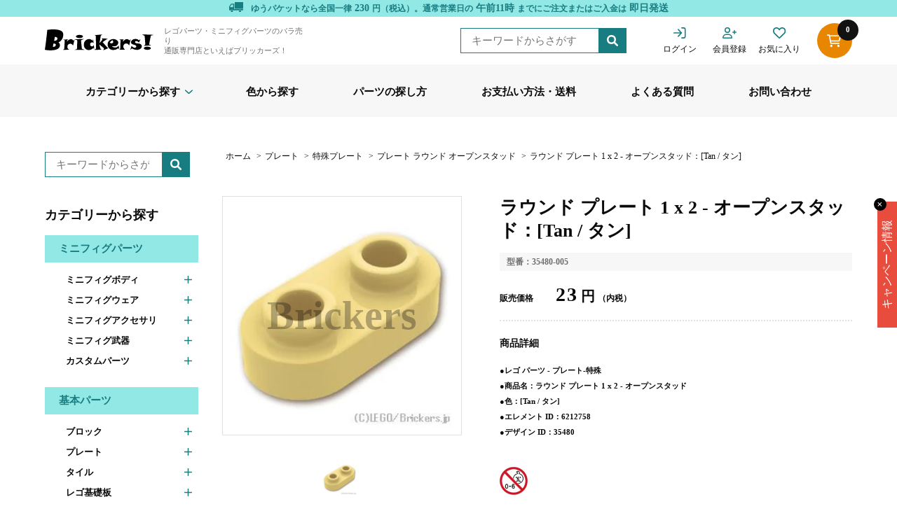

--- FILE ---
content_type: text/html; charset=utf-8
request_url: https://brickers.jp/products/35480-005
body_size: 77694
content:
<!DOCTYPE html>
<html lang="ja">
  <script>
function addToCart(variantId) {
  fetch('/cart/add.js', {
    method: 'POST',
    headers: { 'Content-Type': 'application/json' },
    body: JSON.stringify({ id: variantId, quantity: 1 })
  })
  .then(res => res.json())
  .then(data => {
    console.log("追加成功:", data);
    location.reload(); // ✅ カートページならリロードして即反映
  })
  .catch(err => console.error('エラー:', err));
}
</script>
  <head>
        <!-- CLS改善目的_Webフォントでのズレ対策 -->
<link rel="preconnect" href="https://fonts.gstatic.com" crossorigin>
<link rel="preload" href="https://fonts.googleapis.com/css2?family=Roboto&display=swap" as="style">
<link href="https://fonts.googleapis.com/css2?family=Roboto&display=swap" rel="stylesheet">
    <!-- End CLS改善目的_Webフォントでのズレ対策 -->
    <!-- Google Tag Manager -->
    <script>
      (function(w, d, s, l, i) {
        w[l] = w[l] || [];
        w[l].push({'gtm.start': new Date().getTime(), event: 'gtm.js'});
        var f = d.getElementsByTagName(s)[0],
          j = d.createElement(s),
          dl = l != 'dataLayer'
            ? '&l=' + l
            : '';
        j.async = true;
        j.src = 'https://www.googletagmanager.com/gtm.js?id=' + i + dl;
        f.parentNode.insertBefore(j, f);
      })(window, document, 'script', 'dataLayer', 'GTM-MTK6V22');
    </script>
    <!-- End Google Tag Manager -->
    <!-- Google Search Console tag -->
     <meta name="google-site-verification" content="yKC9ok8c9M-LD3XNF9IWb9o2EBKSNFt97pgZFR5WAV4" />
    <!-- End Google Search Console tag -->
    <!-- Google tag (gtag.js) --><script async src="https://www.googletagmanager.com/gtag/js?id=AW-944096758"> </script>
    <script>
      window.dataLayer = window.dataLayer || [];
      function gtag() {
        dataLayer.push(arguments);
      }
      gtag('js', new Date());

      gtag('config', 'AW-944096758');
    </script>
    <meta charset="UTF-8">
    <meta http-equiv="X-UA-Compatible" content="IE=edge">
    <meta name="viewport" content="width=device-width, initial-scale=1.0">
    <link href="//brickers.jp/cdn/shop/t/2/assets/style.css?v=68212201147560927811763797715" rel="stylesheet" type="text/css" media="all" />
    <link rel="stylesheet" href="https://cdn.jsdelivr.net/npm/slick-carousel@1.8.1/slick/slick.css">
    <script
      src="https://code.jquery.com/jquery-3.6.0.min.js"
      integrity="sha256-/xUj+3OJU5yExlq6GSYGSHk7tPXikynS7ogEvDej/m4="
      crossorigin="anonymous"></script>
    <title>
      LEGO® パーツ 6212758 ラウンド プレート 1 x 2 - オープンスタッド：[Tan / タン] 35480-005 の商品ページ｜レゴ®パーツ バラ売りのブリッカーズ
</title>
    
      <meta name="description" content="LEGO® パーツ 6212758 ラウンド プレート 1 x 2 - オープンスタッド：[Tan / タン]の取り扱いがございます。レゴ® ブロックパーツの専門店といえばブリッカーズ！">
    
    

<meta property="og:site_name" content="ブリッカーズ">
<meta property="og:url" content="https://brickers.jp/products/35480-005">
<meta property="og:title" content="LEGO® パーツ 6212758 ラウンド プレート 1 x 2 - オープンスタッド：[Tan / タン] 35480-005 の商品ページ｜レゴ®パーツ バラ売りのブリッカーズ">
<meta property="og:type" content="product">
<meta property="og:description" content="LEGO® パーツ 6212758 ラウンド プレート 1 x 2 - オープンスタッド：[Tan / タン]の取り扱いがございます。レゴ® ブロックパーツの専門店といえばブリッカーズ！"><meta property="og:image" content="http://brickers.jp/cdn/shop/products/35480-005.jpg?v=1666758961">
  <meta property="og:image:secure_url" content="https://brickers.jp/cdn/shop/products/35480-005.jpg?v=1666758961">
  <meta property="og:image:width" content="300">
  <meta property="og:image:height" content="300"><meta property="og:price:amount" content="23">
  <meta property="og:price:currency" content="JPY"><meta name="twitter:card" content="summary_large_image">
<meta name="twitter:title" content="LEGO® パーツ 6212758 ラウンド プレート 1 x 2 - オープンスタッド：[Tan / タン] 35480-005 の商品ページ｜レゴ®パーツ バラ売りのブリッカーズ">
<meta name="twitter:description" content="LEGO® パーツ 6212758 ラウンド プレート 1 x 2 - オープンスタッド：[Tan / タン]の取り扱いがございます。レゴ® ブロックパーツの専門店といえばブリッカーズ！">

    <script>window.performance && window.performance.mark && window.performance.mark('shopify.content_for_header.start');</script><meta name="google-site-verification" content="NzE3keCj_UA-rve3ex8J-J-if5Pl9HjKDoGAzNO3Q7s">
<meta id="shopify-digital-wallet" name="shopify-digital-wallet" content="/57811140668/digital_wallets/dialog">
<meta name="shopify-checkout-api-token" content="a46aa809b2332948bb16be433ec5e4a1">
<meta id="in-context-paypal-metadata" data-shop-id="57811140668" data-venmo-supported="false" data-environment="production" data-locale="ja_JP" data-paypal-v4="true" data-currency="JPY">
<link rel="alternate" type="application/json+oembed" href="https://brickers.jp/products/35480-005.oembed">
<script async="async" src="/checkouts/internal/preloads.js?locale=ja-JP"></script>
<link rel="preconnect" href="https://shop.app" crossorigin="anonymous">
<script async="async" src="https://shop.app/checkouts/internal/preloads.js?locale=ja-JP&shop_id=57811140668" crossorigin="anonymous"></script>
<script id="apple-pay-shop-capabilities" type="application/json">{"shopId":57811140668,"countryCode":"JP","currencyCode":"JPY","merchantCapabilities":["supports3DS"],"merchantId":"gid:\/\/shopify\/Shop\/57811140668","merchantName":"ブリッカーズ","requiredBillingContactFields":["postalAddress","email","phone"],"requiredShippingContactFields":["postalAddress","email","phone"],"shippingType":"shipping","supportedNetworks":["visa","masterCard","amex"],"total":{"type":"pending","label":"ブリッカーズ","amount":"1.00"},"shopifyPaymentsEnabled":true,"supportsSubscriptions":true}</script>
<script id="shopify-features" type="application/json">{"accessToken":"a46aa809b2332948bb16be433ec5e4a1","betas":["rich-media-storefront-analytics"],"domain":"brickers.jp","predictiveSearch":false,"shopId":57811140668,"locale":"ja"}</script>
<script>var Shopify = Shopify || {};
Shopify.shop = "xn-lck4aza9eyewe.myshopify.com";
Shopify.locale = "ja";
Shopify.currency = {"active":"JPY","rate":"1.0"};
Shopify.country = "JP";
Shopify.theme = {"name":"brickers!0730","id":124576858172,"schema_name":"Dawn","schema_version":"6.0.2","theme_store_id":887,"role":"main"};
Shopify.theme.handle = "null";
Shopify.theme.style = {"id":null,"handle":null};
Shopify.cdnHost = "brickers.jp/cdn";
Shopify.routes = Shopify.routes || {};
Shopify.routes.root = "/";</script>
<script type="module">!function(o){(o.Shopify=o.Shopify||{}).modules=!0}(window);</script>
<script>!function(o){function n(){var o=[];function n(){o.push(Array.prototype.slice.apply(arguments))}return n.q=o,n}var t=o.Shopify=o.Shopify||{};t.loadFeatures=n(),t.autoloadFeatures=n()}(window);</script>
<script>
  window.ShopifyPay = window.ShopifyPay || {};
  window.ShopifyPay.apiHost = "shop.app\/pay";
  window.ShopifyPay.redirectState = null;
</script>
<script id="shop-js-analytics" type="application/json">{"pageType":"product"}</script>
<script defer="defer" async type="module" src="//brickers.jp/cdn/shopifycloud/shop-js/modules/v2/client.init-shop-cart-sync_PyU3Cxph.ja.esm.js"></script>
<script defer="defer" async type="module" src="//brickers.jp/cdn/shopifycloud/shop-js/modules/v2/chunk.common_3XpQ5sgE.esm.js"></script>
<script type="module">
  await import("//brickers.jp/cdn/shopifycloud/shop-js/modules/v2/client.init-shop-cart-sync_PyU3Cxph.ja.esm.js");
await import("//brickers.jp/cdn/shopifycloud/shop-js/modules/v2/chunk.common_3XpQ5sgE.esm.js");

  window.Shopify.SignInWithShop?.initShopCartSync?.({"fedCMEnabled":true,"windoidEnabled":true});

</script>
<script>
  window.Shopify = window.Shopify || {};
  if (!window.Shopify.featureAssets) window.Shopify.featureAssets = {};
  window.Shopify.featureAssets['shop-js'] = {"shop-cart-sync":["modules/v2/client.shop-cart-sync_iBe2HkXL.ja.esm.js","modules/v2/chunk.common_3XpQ5sgE.esm.js"],"init-fed-cm":["modules/v2/client.init-fed-cm_4nT_o4d8.ja.esm.js","modules/v2/chunk.common_3XpQ5sgE.esm.js"],"init-windoid":["modules/v2/client.init-windoid_qVCuPx85.ja.esm.js","modules/v2/chunk.common_3XpQ5sgE.esm.js"],"init-shop-email-lookup-coordinator":["modules/v2/client.init-shop-email-lookup-coordinator_CoiRXg_f.ja.esm.js","modules/v2/chunk.common_3XpQ5sgE.esm.js"],"shop-cash-offers":["modules/v2/client.shop-cash-offers_xgnxIoYx.ja.esm.js","modules/v2/chunk.common_3XpQ5sgE.esm.js","modules/v2/chunk.modal_CDmZwZ67.esm.js"],"shop-button":["modules/v2/client.shop-button_D-AUf6XJ.ja.esm.js","modules/v2/chunk.common_3XpQ5sgE.esm.js"],"shop-toast-manager":["modules/v2/client.shop-toast-manager_2q6-qtse.ja.esm.js","modules/v2/chunk.common_3XpQ5sgE.esm.js"],"avatar":["modules/v2/client.avatar_BTnouDA3.ja.esm.js"],"pay-button":["modules/v2/client.pay-button_DUSCSBhc.ja.esm.js","modules/v2/chunk.common_3XpQ5sgE.esm.js"],"init-shop-cart-sync":["modules/v2/client.init-shop-cart-sync_PyU3Cxph.ja.esm.js","modules/v2/chunk.common_3XpQ5sgE.esm.js"],"shop-login-button":["modules/v2/client.shop-login-button_jJCllpG3.ja.esm.js","modules/v2/chunk.common_3XpQ5sgE.esm.js","modules/v2/chunk.modal_CDmZwZ67.esm.js"],"init-customer-accounts-sign-up":["modules/v2/client.init-customer-accounts-sign-up_C8nXD2V_.ja.esm.js","modules/v2/client.shop-login-button_jJCllpG3.ja.esm.js","modules/v2/chunk.common_3XpQ5sgE.esm.js","modules/v2/chunk.modal_CDmZwZ67.esm.js"],"init-shop-for-new-customer-accounts":["modules/v2/client.init-shop-for-new-customer-accounts_CQaxpM10.ja.esm.js","modules/v2/client.shop-login-button_jJCllpG3.ja.esm.js","modules/v2/chunk.common_3XpQ5sgE.esm.js","modules/v2/chunk.modal_CDmZwZ67.esm.js"],"init-customer-accounts":["modules/v2/client.init-customer-accounts_DjqcXQGc.ja.esm.js","modules/v2/client.shop-login-button_jJCllpG3.ja.esm.js","modules/v2/chunk.common_3XpQ5sgE.esm.js","modules/v2/chunk.modal_CDmZwZ67.esm.js"],"shop-follow-button":["modules/v2/client.shop-follow-button_Cpw2kC42.ja.esm.js","modules/v2/chunk.common_3XpQ5sgE.esm.js","modules/v2/chunk.modal_CDmZwZ67.esm.js"],"checkout-modal":["modules/v2/client.checkout-modal_eFi38ufj.ja.esm.js","modules/v2/chunk.common_3XpQ5sgE.esm.js","modules/v2/chunk.modal_CDmZwZ67.esm.js"],"lead-capture":["modules/v2/client.lead-capture_jzvKcH9L.ja.esm.js","modules/v2/chunk.common_3XpQ5sgE.esm.js","modules/v2/chunk.modal_CDmZwZ67.esm.js"],"shop-login":["modules/v2/client.shop-login_C-CHoYGE.ja.esm.js","modules/v2/chunk.common_3XpQ5sgE.esm.js","modules/v2/chunk.modal_CDmZwZ67.esm.js"],"payment-terms":["modules/v2/client.payment-terms_cWctAF1p.ja.esm.js","modules/v2/chunk.common_3XpQ5sgE.esm.js","modules/v2/chunk.modal_CDmZwZ67.esm.js"]};
</script>
<script>(function() {
  var isLoaded = false;
  function asyncLoad() {
    if (isLoaded) return;
    isLoaded = true;
    var urls = ["https:\/\/wishlist.scriptengine.net\/assets\/js\/wishlist-engine-cdn.js?shop=xn-lck4aza9eyewe.myshopify.com","https:\/\/static.loloyal.com\/boom-cend\/entry-js\/boom-cend.js?shop=xn-lck4aza9eyewe.myshopify.com"];
    for (var i = 0; i < urls.length; i++) {
      var s = document.createElement('script');
      s.type = 'text/javascript';
      s.async = true;
      s.src = urls[i];
      var x = document.getElementsByTagName('script')[0];
      x.parentNode.insertBefore(s, x);
    }
  };
  if(window.attachEvent) {
    window.attachEvent('onload', asyncLoad);
  } else {
    window.addEventListener('load', asyncLoad, false);
  }
})();</script>
<script id="__st">var __st={"a":57811140668,"offset":32400,"reqid":"1c838579-f95f-4665-9097-d28d23b164f5-1768935247","pageurl":"brickers.jp\/products\/35480-005","u":"c812f5e84601","p":"product","rtyp":"product","rid":7065763381308};</script>
<script>window.ShopifyPaypalV4VisibilityTracking = true;</script>
<script id="captcha-bootstrap">!function(){'use strict';const t='contact',e='account',n='new_comment',o=[[t,t],['blogs',n],['comments',n],[t,'customer']],c=[[e,'customer_login'],[e,'guest_login'],[e,'recover_customer_password'],[e,'create_customer']],r=t=>t.map((([t,e])=>`form[action*='/${t}']:not([data-nocaptcha='true']) input[name='form_type'][value='${e}']`)).join(','),a=t=>()=>t?[...document.querySelectorAll(t)].map((t=>t.form)):[];function s(){const t=[...o],e=r(t);return a(e)}const i='password',u='form_key',d=['recaptcha-v3-token','g-recaptcha-response','h-captcha-response',i],f=()=>{try{return window.sessionStorage}catch{return}},m='__shopify_v',_=t=>t.elements[u];function p(t,e,n=!1){try{const o=window.sessionStorage,c=JSON.parse(o.getItem(e)),{data:r}=function(t){const{data:e,action:n}=t;return t[m]||n?{data:e,action:n}:{data:t,action:n}}(c);for(const[e,n]of Object.entries(r))t.elements[e]&&(t.elements[e].value=n);n&&o.removeItem(e)}catch(o){console.error('form repopulation failed',{error:o})}}const l='form_type',E='cptcha';function T(t){t.dataset[E]=!0}const w=window,h=w.document,L='Shopify',v='ce_forms',y='captcha';let A=!1;((t,e)=>{const n=(g='f06e6c50-85a8-45c8-87d0-21a2b65856fe',I='https://cdn.shopify.com/shopifycloud/storefront-forms-hcaptcha/ce_storefront_forms_captcha_hcaptcha.v1.5.2.iife.js',D={infoText:'hCaptchaによる保護',privacyText:'プライバシー',termsText:'利用規約'},(t,e,n)=>{const o=w[L][v],c=o.bindForm;if(c)return c(t,g,e,D).then(n);var r;o.q.push([[t,g,e,D],n]),r=I,A||(h.body.append(Object.assign(h.createElement('script'),{id:'captcha-provider',async:!0,src:r})),A=!0)});var g,I,D;w[L]=w[L]||{},w[L][v]=w[L][v]||{},w[L][v].q=[],w[L][y]=w[L][y]||{},w[L][y].protect=function(t,e){n(t,void 0,e),T(t)},Object.freeze(w[L][y]),function(t,e,n,w,h,L){const[v,y,A,g]=function(t,e,n){const i=e?o:[],u=t?c:[],d=[...i,...u],f=r(d),m=r(i),_=r(d.filter((([t,e])=>n.includes(e))));return[a(f),a(m),a(_),s()]}(w,h,L),I=t=>{const e=t.target;return e instanceof HTMLFormElement?e:e&&e.form},D=t=>v().includes(t);t.addEventListener('submit',(t=>{const e=I(t);if(!e)return;const n=D(e)&&!e.dataset.hcaptchaBound&&!e.dataset.recaptchaBound,o=_(e),c=g().includes(e)&&(!o||!o.value);(n||c)&&t.preventDefault(),c&&!n&&(function(t){try{if(!f())return;!function(t){const e=f();if(!e)return;const n=_(t);if(!n)return;const o=n.value;o&&e.removeItem(o)}(t);const e=Array.from(Array(32),(()=>Math.random().toString(36)[2])).join('');!function(t,e){_(t)||t.append(Object.assign(document.createElement('input'),{type:'hidden',name:u})),t.elements[u].value=e}(t,e),function(t,e){const n=f();if(!n)return;const o=[...t.querySelectorAll(`input[type='${i}']`)].map((({name:t})=>t)),c=[...d,...o],r={};for(const[a,s]of new FormData(t).entries())c.includes(a)||(r[a]=s);n.setItem(e,JSON.stringify({[m]:1,action:t.action,data:r}))}(t,e)}catch(e){console.error('failed to persist form',e)}}(e),e.submit())}));const S=(t,e)=>{t&&!t.dataset[E]&&(n(t,e.some((e=>e===t))),T(t))};for(const o of['focusin','change'])t.addEventListener(o,(t=>{const e=I(t);D(e)&&S(e,y())}));const B=e.get('form_key'),M=e.get(l),P=B&&M;t.addEventListener('DOMContentLoaded',(()=>{const t=y();if(P)for(const e of t)e.elements[l].value===M&&p(e,B);[...new Set([...A(),...v().filter((t=>'true'===t.dataset.shopifyCaptcha))])].forEach((e=>S(e,t)))}))}(h,new URLSearchParams(w.location.search),n,t,e,['guest_login'])})(!0,!0)}();</script>
<script integrity="sha256-4kQ18oKyAcykRKYeNunJcIwy7WH5gtpwJnB7kiuLZ1E=" data-source-attribution="shopify.loadfeatures" defer="defer" src="//brickers.jp/cdn/shopifycloud/storefront/assets/storefront/load_feature-a0a9edcb.js" crossorigin="anonymous"></script>
<script crossorigin="anonymous" defer="defer" src="//brickers.jp/cdn/shopifycloud/storefront/assets/shopify_pay/storefront-65b4c6d7.js?v=20250812"></script>
<script data-source-attribution="shopify.dynamic_checkout.dynamic.init">var Shopify=Shopify||{};Shopify.PaymentButton=Shopify.PaymentButton||{isStorefrontPortableWallets:!0,init:function(){window.Shopify.PaymentButton.init=function(){};var t=document.createElement("script");t.src="https://brickers.jp/cdn/shopifycloud/portable-wallets/latest/portable-wallets.ja.js",t.type="module",document.head.appendChild(t)}};
</script>
<script data-source-attribution="shopify.dynamic_checkout.buyer_consent">
  function portableWalletsHideBuyerConsent(e){var t=document.getElementById("shopify-buyer-consent"),n=document.getElementById("shopify-subscription-policy-button");t&&n&&(t.classList.add("hidden"),t.setAttribute("aria-hidden","true"),n.removeEventListener("click",e))}function portableWalletsShowBuyerConsent(e){var t=document.getElementById("shopify-buyer-consent"),n=document.getElementById("shopify-subscription-policy-button");t&&n&&(t.classList.remove("hidden"),t.removeAttribute("aria-hidden"),n.addEventListener("click",e))}window.Shopify?.PaymentButton&&(window.Shopify.PaymentButton.hideBuyerConsent=portableWalletsHideBuyerConsent,window.Shopify.PaymentButton.showBuyerConsent=portableWalletsShowBuyerConsent);
</script>
<script data-source-attribution="shopify.dynamic_checkout.cart.bootstrap">document.addEventListener("DOMContentLoaded",(function(){function t(){return document.querySelector("shopify-accelerated-checkout-cart, shopify-accelerated-checkout")}if(t())Shopify.PaymentButton.init();else{new MutationObserver((function(e,n){t()&&(Shopify.PaymentButton.init(),n.disconnect())})).observe(document.body,{childList:!0,subtree:!0})}}));
</script>
<link id="shopify-accelerated-checkout-styles" rel="stylesheet" media="screen" href="https://brickers.jp/cdn/shopifycloud/portable-wallets/latest/accelerated-checkout-backwards-compat.css" crossorigin="anonymous">
<style id="shopify-accelerated-checkout-cart">
        #shopify-buyer-consent {
  margin-top: 1em;
  display: inline-block;
  width: 100%;
}

#shopify-buyer-consent.hidden {
  display: none;
}

#shopify-subscription-policy-button {
  background: none;
  border: none;
  padding: 0;
  text-decoration: underline;
  font-size: inherit;
  cursor: pointer;
}

#shopify-subscription-policy-button::before {
  box-shadow: none;
}

      </style>

<script>window.performance && window.performance.mark && window.performance.mark('shopify.content_for_header.end');</script>
    <link rel="icon" href="//brickers.jp/cdn/shop/t/2/assets/favicon.png?v=31894240556140146901680548158">
    
<!-- Yahoo -->
<script>
(function () {
  const params  = new URLSearchParams(location.search);
  const yclidQS = params.get('yclid');
  const COOKIE  = '_yclid_ydn';
  const maxAge  = 7776e3;

  if (yclidQS) {
    document.cookie = `${COOKIE}=${yclidQS}; max-age=${maxAge}; path=/`;
  }

  const attrNeedsSave = !window?.Shopify?.cart
    || !Shopify.cart.attributes
    || !Shopify.cart.attributes.yclid;

  const yclid = yclidQS || (document.cookie.match(`${COOKIE}=([^;]+)`)||[])[1];
  if (!yclid || !attrNeedsSave) return;

  fetch('/cart/update.js', {
    method : 'POST',
    headers: {'Content-Type':'application/json'},
    body   : JSON.stringify({ attributes: { yclid } })
  });
})();
</script>
    
  <!-- BEGIN app block: shopify://apps/se-wishlist-engine/blocks/app-embed/8f7c0857-8e71-463d-a168-8e133094753b --><link rel="preload" href="https://cdn.shopify.com/extensions/019bdabd-6cb4-76dd-b102-0fca94c8df62/wishlist-engine-226/assets/wishlist-engine.css" as="style" onload="this.onload=null;this.rel='stylesheet'">
<noscript><link rel="stylesheet" href="https://cdn.shopify.com/extensions/019bdabd-6cb4-76dd-b102-0fca94c8df62/wishlist-engine-226/assets/wishlist-engine.css"></noscript>

<meta name="wishlist_shop_current_currency" content="{{amount_no_decimals}}円" id="wishlist_shop_current_currency"/>
<script data-id="Ad05seVZTT0FSY1FTM__14198427981142892921" type="application/javascript">
  var  customHeartIcon='';
  var  customHeartFillIcon='';
</script>

 
<script src="https://cdn.shopify.com/extensions/019bdabd-6cb4-76dd-b102-0fca94c8df62/wishlist-engine-226/assets/wishlist-engine-app.js" defer></script>

<!-- END app block --><!-- BEGIN app block: shopify://apps/transcy/blocks/switcher_embed_block/bce4f1c0-c18c-43b0-b0b2-a1aefaa44573 --><!-- BEGIN app snippet: fa_translate_core --><script>
    (function () {
        console.log("transcy ignore convert TC value",typeof transcy_ignoreConvertPrice != "undefined");
        
        function addMoneyTag(mutations, observer) {
            let currencyCookie = getCookieCore("transcy_currency");
            
            let shopifyCurrencyRegex = buildXPathQuery(
                window.ShopifyTC.shopifyCurrency.price_currency
            );
            let currencyRegex = buildCurrencyRegex(window.ShopifyTC.shopifyCurrency.price_currency)
            let tempTranscy = document.evaluate(shopifyCurrencyRegex, document, null, XPathResult.ORDERED_NODE_SNAPSHOT_TYPE, null);
            for (let iTranscy = 0; iTranscy < tempTranscy.snapshotLength; iTranscy++) {
                let elTranscy = tempTranscy.snapshotItem(iTranscy);
                if (elTranscy.innerHTML &&
                !elTranscy.classList.contains('transcy-money') && (typeof transcy_ignoreConvertPrice == "undefined" ||
                !transcy_ignoreConvertPrice?.some(className => elTranscy.classList?.contains(className))) && elTranscy?.childNodes?.length == 1) {
                    if (!window.ShopifyTC?.shopifyCurrency?.price_currency || currencyCookie == window.ShopifyTC?.currency?.active || !currencyCookie) {
                        addClassIfNotExists(elTranscy, 'notranslate');
                        continue;
                    }

                    elTranscy.classList.add('transcy-money');
                    let innerHTML = replaceMatches(elTranscy?.textContent, currencyRegex);
                    elTranscy.innerHTML = innerHTML;
                    if (!innerHTML.includes("tc-money")) {
                        addClassIfNotExists(elTranscy, 'notranslate');
                    }
                } 
                if (elTranscy.classList.contains('transcy-money') && !elTranscy?.innerHTML?.includes("tc-money")) {
                    addClassIfNotExists(elTranscy, 'notranslate');
                }
            }
        }
    
        function logChangesTranscy(mutations, observer) {
            const xpathQuery = `
                //*[text()[contains(.,"•tc")]] |
                //*[text()[contains(.,"tc")]] |
                //*[text()[contains(.,"transcy")]] |
                //textarea[@placeholder[contains(.,"transcy")]] |
                //textarea[@placeholder[contains(.,"tc")]] |
                //select[@placeholder[contains(.,"transcy")]] |
                //select[@placeholder[contains(.,"tc")]] |
                //input[@placeholder[contains(.,"tc")]] |
                //input[@value[contains(.,"tc")]] |
                //input[@value[contains(.,"transcy")]] |
                //*[text()[contains(.,"TC")]] |
                //textarea[@placeholder[contains(.,"TC")]] |
                //select[@placeholder[contains(.,"TC")]] |
                //input[@placeholder[contains(.,"TC")]] |
                //input[@value[contains(.,"TC")]]
            `;
            let tempTranscy = document.evaluate(xpathQuery, document, null, XPathResult.ORDERED_NODE_SNAPSHOT_TYPE, null);
            for (let iTranscy = 0; iTranscy < tempTranscy.snapshotLength; iTranscy++) {
                let elTranscy = tempTranscy.snapshotItem(iTranscy);
                let innerHtmlTranscy = elTranscy?.innerHTML ? elTranscy.innerHTML : "";
                if (innerHtmlTranscy && !["SCRIPT", "LINK", "STYLE"].includes(elTranscy.nodeName)) {
                    const textToReplace = [
                        '&lt;•tc&gt;', '&lt;/•tc&gt;', '&lt;tc&gt;', '&lt;/tc&gt;',
                        '&lt;transcy&gt;', '&lt;/transcy&gt;', '&amp;lt;tc&amp;gt;',
                        '&amp;lt;/tc&amp;gt;', '&lt;TRANSCY&gt;', '&lt;/TRANSCY&gt;',
                        '&lt;TC&gt;', '&lt;/TC&gt;'
                    ];
                    let containsTag = textToReplace.some(tag => innerHtmlTranscy.includes(tag));
                    if (containsTag) {
                        textToReplace.forEach(tag => {
                            innerHtmlTranscy = innerHtmlTranscy.replaceAll(tag, '');
                        });
                        elTranscy.innerHTML = innerHtmlTranscy;
                        elTranscy.setAttribute('translate', 'no');
                    }
    
                    const tagsToReplace = ['<•tc>', '</•tc>', '<tc>', '</tc>', '<transcy>', '</transcy>', '<TC>', '</TC>', '<TRANSCY>', '</TRANSCY>'];
                    if (tagsToReplace.some(tag => innerHtmlTranscy.includes(tag))) {
                        innerHtmlTranscy = innerHtmlTranscy.replace(/<(|\/)transcy>|<(|\/)tc>|<(|\/)•tc>/gi, "");
                        elTranscy.innerHTML = innerHtmlTranscy;
                        elTranscy.setAttribute('translate', 'no');
                    }
                }
                if (["INPUT"].includes(elTranscy.nodeName)) {
                    let valueInputTranscy = elTranscy.value.replaceAll("&lt;tc&gt;", "").replaceAll("&lt;/tc&gt;", "").replace(/<(|\/)transcy>|<(|\/)tc>/gi, "");
                    elTranscy.value = valueInputTranscy
                }
    
                if (["INPUT", "SELECT", "TEXTAREA"].includes(elTranscy.nodeName)) {
                    elTranscy.placeholder = elTranscy.placeholder.replaceAll("&lt;tc&gt;", "").replaceAll("&lt;/tc&gt;", "").replace(/<(|\/)transcy>|<(|\/)tc>/gi, "");
                }
            }
            addMoneyTag(mutations, observer)
        }
        const observerOptionsTranscy = {
            subtree: true,
            childList: true
        };
        const observerTranscy = new MutationObserver(logChangesTranscy);
        observerTranscy.observe(document.documentElement, observerOptionsTranscy);
    })();

    const addClassIfNotExists = (element, className) => {
        if (!element.classList.contains(className)) {
            element.classList.add(className);
        }
    };
    
    const replaceMatches = (content, currencyRegex) => {
        let arrCurrencies = content.match(currencyRegex);
    
        if (arrCurrencies?.length && content === arrCurrencies[0]) {
            return content;
        }
        return (
            arrCurrencies?.reduce((string, oldVal, index) => {
                const hasSpaceBefore = string.match(new RegExp(`\\s${oldVal}`));
                const hasSpaceAfter = string.match(new RegExp(`${oldVal}\\s`));
                let eleCurrencyConvert = `<tc-money translate="no">${arrCurrencies[index]}</tc-money>`;
                if (hasSpaceBefore) eleCurrencyConvert = ` ${eleCurrencyConvert}`;
                if (hasSpaceAfter) eleCurrencyConvert = `${eleCurrencyConvert} `;
                if (string.includes("tc-money")) {
                    return string;
                }
                return string?.replaceAll(oldVal, eleCurrencyConvert);
            }, content) || content
        );
        return result;
    };
    
    const unwrapCurrencySpan = (text) => {
        return text.replace(/<span[^>]*>(.*?)<\/span>/gi, "$1");
    };

    const getSymbolsAndCodes = (text)=>{
        let numberPattern = "\\d+(?:[.,]\\d+)*(?:[.,]\\d+)?(?:\\s?\\d+)?"; // Chỉ tối đa 1 khoảng trắng
        let textWithoutCurrencySpan = unwrapCurrencySpan(text);
        let symbolsAndCodes = textWithoutCurrencySpan
            .trim()
            .replace(new RegExp(numberPattern, "g"), "")
            .split(/\s+/) // Loại bỏ khoảng trắng dư thừa
            .filter((el) => el);

        if (!Array.isArray(symbolsAndCodes) || symbolsAndCodes.length === 0) {
            throw new Error("symbolsAndCodes must be a non-empty array.");
        }

        return symbolsAndCodes;
    }
    
    const buildCurrencyRegex = (text) => {
       let symbolsAndCodes = getSymbolsAndCodes(text)
       let patterns = createCurrencyRegex(symbolsAndCodes)

       return new RegExp(`(${patterns.join("|")})`, "g");
    };

    const createCurrencyRegex = (symbolsAndCodes)=>{
        const escape = (str) => str.replace(/[-/\\^$*+?.()|[\]{}]/g, "\\$&");
        const [s1, s2] = [escape(symbolsAndCodes[0]), escape(symbolsAndCodes[1] || "")];
        const space = "\\s?";
        const numberPattern = "\\d+(?:[.,]\\d+)*(?:[.,]\\d+)?(?:\\s?\\d+)?"; 
        const patterns = [];
        if (s1 && s2) {
            patterns.push(
                `${s1}${space}${numberPattern}${space}${s2}`,
                `${s2}${space}${numberPattern}${space}${s1}`,
                `${s2}${space}${s1}${space}${numberPattern}`,
                `${s1}${space}${s2}${space}${numberPattern}`
            );
        }
        if (s1) {
            patterns.push(`${s1}${space}${numberPattern}`);
            patterns.push(`${numberPattern}${space}${s1}`);
        }

        if (s2) {
            patterns.push(`${s2}${space}${numberPattern}`);
            patterns.push(`${numberPattern}${space}${s2}`);
        }
        return patterns;
    }
    
    const getCookieCore = function (name) {
        var nameEQ = name + "=";
        var ca = document.cookie.split(';');
        for (var i = 0; i < ca.length; i++) {
            var c = ca[i];
            while (c.charAt(0) == ' ') c = c.substring(1, c.length);
            if (c.indexOf(nameEQ) == 0) return c.substring(nameEQ.length, c.length);
        }
        return null;
    };
    
    const buildXPathQuery = (text) => {
        let numberPattern = "\\d+(?:[.,]\\d+)*"; // Bỏ `matches()`
        let symbolAndCodes = text.replace(/<span[^>]*>(.*?)<\/span>/gi, "$1")
            .trim()
            .replace(new RegExp(numberPattern, "g"), "")
            .split(" ")
            ?.filter((el) => el);
    
        if (!symbolAndCodes || !Array.isArray(symbolAndCodes) || symbolAndCodes.length === 0) {
            throw new Error("symbolAndCodes must be a non-empty array.");
        }
    
        // Escape ký tự đặc biệt trong XPath
        const escapeXPath = (str) => str.replace(/(["'])/g, "\\$1");
    
        // Danh sách thẻ HTML cần tìm
        const allowedTags = ["div", "span", "p", "strong", "b", "h1", "h2", "h3", "h4", "h5", "h6", "td", "li", "font", "dd", 'a', 'font', 's'];
    
        // Tạo điều kiện contains() cho từng symbol hoặc code
        const conditions = symbolAndCodes
            .map((symbol) =>
                `(contains(text(), "${escapeXPath(symbol)}") and (contains(text(), "0") or contains(text(), "1") or contains(text(), "2") or contains(text(), "3") or contains(text(), "4") or contains(text(), "5") or contains(text(), "6") or contains(text(), "7") or contains(text(), "8") or contains(text(), "9")) )`
            )
            .join(" or ");
    
        // Tạo XPath Query (Chỉ tìm trong các thẻ HTML, không tìm trong input)
        const xpathQuery = allowedTags
            .map((tag) => `//${tag}[${conditions}]`)
            .join(" | ");
    
        return xpathQuery;
    };
    
    window.ShopifyTC = {};
    ShopifyTC.shop = "brickers.jp";
    ShopifyTC.locale = "ja";
    ShopifyTC.currency = {"active":"JPY", "rate":""};
    ShopifyTC.country = "JP";
    ShopifyTC.designMode = false;
    ShopifyTC.theme = {};
    ShopifyTC.cdnHost = "";
    ShopifyTC.routes = {};
    ShopifyTC.routes.root = "/";
    ShopifyTC.store_id = 57811140668;
    ShopifyTC.page_type = "product";
    ShopifyTC.resource_id = "";
    ShopifyTC.resource_description = "";
    ShopifyTC.market_id = 11101306940;
    switch (ShopifyTC.page_type) {
        case "product":
            ShopifyTC.resource_id = 7065763381308;
            ShopifyTC.resource_description = "●レゴ パーツ - プレート-特殊\u003cbr\u003e\n●商品名：ラウンド プレート 1 x 2 - オープンスタッド\u003cbr\u003e\n●色：[Tan \/ タン]\u003cbr\u003e\n●エレメント ID：6212758\u003cbr\u003e\n●デザイン  ID：35480\u003cbr\u003e\n\u003cbr\u003e\n"
            break;
        case "article":
            ShopifyTC.resource_id = null;
            ShopifyTC.resource_description = null
            break;
        case "blog":
            ShopifyTC.resource_id = null;
            break;
        case "collection":
            ShopifyTC.resource_id = null;
            ShopifyTC.resource_description = null
            break;
        case "policy":
            ShopifyTC.resource_id = null;
            ShopifyTC.resource_description = null
            break;
        case "page":
            ShopifyTC.resource_id = null;
            ShopifyTC.resource_description = null
            break;
        default:
            break;
    }

    window.ShopifyTC.shopifyCurrency={
        "price": `0`,
        "price_currency": `0円`,
        "currency": `JPY`
    }


    if(typeof(transcy_appEmbed) == 'undefined'){
        transcy_switcherVersion = "1758171980";
        transcy_productMediaVersion = "";
        transcy_collectionMediaVersion = "";
        transcy_otherMediaVersion = "";
        transcy_productId = "7065763381308";
        transcy_shopName = "ブリッカーズ";
        transcy_currenciesPaymentPublish = [];
        transcy_curencyDefault = "JPY";transcy_currenciesPaymentPublish.push("JPY");
        transcy_shopifyLocales = [{"shop_locale":{"locale":"ja","enabled":true,"primary":true,"published":true}}];
        transcy_moneyFormat = "{{amount_no_decimals}}円";

        function domLoadedTranscy () {
            let cdnScriptTC = typeof(transcy_cdn) != 'undefined' ? (transcy_cdn+'/transcy.js') : "https://cdn.shopify.com/extensions/019bbfa6-be8b-7e64-b8d4-927a6591272a/transcy-294/assets/transcy.js";
            let cdnLinkTC = typeof(transcy_cdn) != 'undefined' ? (transcy_cdn+'/transcy.css') :  "https://cdn.shopify.com/extensions/019bbfa6-be8b-7e64-b8d4-927a6591272a/transcy-294/assets/transcy.css";
            let scriptTC = document.createElement('script');
            scriptTC.type = 'text/javascript';
            scriptTC.defer = true;
            scriptTC.src = cdnScriptTC;
            scriptTC.id = "transcy-script";
            document.head.appendChild(scriptTC);

            let linkTC = document.createElement('link');
            linkTC.rel = 'stylesheet'; 
            linkTC.type = 'text/css';
            linkTC.href = cdnLinkTC;
            linkTC.id = "transcy-style";
            document.head.appendChild(linkTC); 
        }


        if (document.readyState === 'interactive' || document.readyState === 'complete') {
            domLoadedTranscy();
        } else {
            document.addEventListener("DOMContentLoaded", function () {
                domLoadedTranscy();
            });
        }
    }
</script>
<!-- END app snippet -->


<!-- END app block --><!-- BEGIN app block: shopify://apps//blocks/star_rating/910a1be4-9d9f-4a91-9a6d-25d87b6f52da --><script>
    var script = document.createElement('script');
    //script.src = 'https://d1rptoks75ofg9.cloudfront.net/xn-lck4aza9eyewe.myshopify.com.js'; //ST
    script.src = 'https://d1qnl12h46g6qu.cloudfront.net/xn-lck4aza9eyewe.myshopify.com.js';
    script.async = true;
    document.head.appendChild(script);
</script>

<script>
  document.addEventListener("DOMContentLoaded", function() {
    if(document.getElementById('checkout')){
      document.getElementById('checkout').addEventListener('click',function(e){ 
        let fileds = document.getElementsByClassName('_NGC_CFA_note_field');
        let goNextPage = true;
        for (let a = 0; a < fileds.length; a++) {
          const item = fileds[a];
          if (document.getElementById('checknull_'+item.id)) {
            let filedsTag = item.tagName;
            let filedsType = item.type;
            let filedsValue = item.value;
            let filedsName = item.name;
            let isNullOrNot = document.getElementById('checknull_'+item.id).value;
            let errMessage = document.getElementById('errMessage_'+item.id).value;
            if ((filedsTag == "INPUT" && filedsType == "text") || filedsTag == "TEXTAREA" || filedsTag == "SELECT") {
              if((filedsValue == '' || filedsValue == '選択なし') && isNullOrNot == 'must' && errMessage !=''){
                e.preventDefault();
                document.getElementById('displayerrMessage_'+item.id).innerHTML= errMessage;
                goNextPage = false;
              } else if(isNullOrNot != 'must' && filedsValue == ''){
                  if(document.getElementById(item.id)){
                    document.getElementById(item.id).value = ' ';
                  }            
              } else{
                document.getElementById('displayerrMessage_'+item.id).innerHTML='';
              }
            }
            if ((filedsTag == "INPUT" && filedsType == "radio") || (filedsTag == "INPUT" && filedsType == "checkbox")) {
              let els = Array.from(document.getElementsByName(filedsName));
              let rs = els.filter(el => el.checked == true);
              if(isNullOrNot == 'must' && errMessage !='' && rs.length == 0){
                e.preventDefault();      
                document.getElementById('displayerrMessage_'+item.id).innerHTML= errMessage;
                goNextPage = false;
              }else{
                document.getElementById('displayerrMessage_'+item.id).innerHTML='';
              }
            }
          }
        }
        if(checkDateAviliableBeforeClickingCheckOut(e) && goNextPage){
          addUpdateNGCCartAttributesToCheckOut().then(() => {
            window.location.href = '/checkout'; 
          });
        }
      })
    }
  });
</script>



<!-- END app block --><!-- BEGIN app block: shopify://apps/hulk-form-builder/blocks/app-embed/b6b8dd14-356b-4725-a4ed-77232212b3c3 --><!-- BEGIN app snippet: hulkapps-formbuilder-theme-ext --><script type="text/javascript">
  
  if (typeof window.formbuilder_customer != "object") {
        window.formbuilder_customer = {}
  }

  window.hulkFormBuilder = {
    form_data: {"form_x3vQw1xuH9NV1aFKLuBWZA":{"uuid":"x3vQw1xuH9NV1aFKLuBWZA","form_name":"お問い合わせ","form_data":{"div_back_gradient_1":"#fff","div_back_gradient_2":"#fff","back_color":"#fff","form_title":"","form_submit":"送信","after_submit":"hideAndmessage","after_submit_msg":"\u003cp style=\"text-align: center;\"\u003e\u0026nbsp;\u003c\/p\u003e\n\n\u003cp style=\"text-align: center;\"\u003eお問い合わせありがとうございます。\u003c\/p\u003e\n\n\u003cp style=\"text-align: center;\"\u003eあらためて担当者より連絡差し上げます。\u003c\/p\u003e\n\n\u003cp style=\"text-align: center;\"\u003e3営業日以内に連絡がない場合、\u003c\/p\u003e\n\n\u003cp style=\"text-align: center;\"\u003eフォームが正しく送信されていない可能性がございます。\u003c\/p\u003e\n\n\u003cp style=\"text-align: center;\"\u003e恐れ入りますが、以下の連絡先に\u003c\/p\u003e\n\n\u003cp style=\"text-align: center;\"\u003eご連絡いただくようお願い申し上げます。\u003c\/p\u003e\n\n\u003cp style=\"text-align: center;\"\u003e=======================\u003c\/p\u003e\n\n\u003cp style=\"text-align: center;\"\u003eTEL：0280-23-5000\u003c\/p\u003e\n\n\u003cp style=\"text-align: center;\"\u003eFAX：0280-23-2204\u003c\/p\u003e\n\n\u003cp style=\"text-align: center;\"\u003eメールアドレス：info@brickers.jp\u003c\/p\u003e\n\n\u003cp style=\"text-align: center;\"\u003e======================\u003c\/p\u003e\n\n\u003cp style=\"text-align: center;\"\u003e\u0026nbsp;\u003c\/p\u003e\n","captcha_enable":"no","label_style":"inlineLabels","input_border_radius":"1","back_type":"transparent","input_back_color":"transparent","input_back_color_hover":"transparent","back_shadow":"none","label_font_clr":"#000000","input_font_clr":"#000000","button_align":"centerBtn","button_clr":"#fff","button_back_clr":"#187d81","button_border_radius":"3","form_width":"100%","form_border_size":"2","form_border_clr":"transparent","form_border_radius":"1","label_font_size":"18","input_font_size":"16","button_font_size":"20","form_padding":0,"input_border_color":"#e0e0e0","input_border_color_hover":"#e0e0e0","btn_border_clr":"transparent","btn_border_size":0,"form_name":"お問い合わせ","":"info@brickers.jp","form_access_message":"\u003cp\u003ePlease login to access the form\u003cbr\u003eDo not have an account? Create account\u003c\/p\u003e","captcha_lang":"ja","captcha_align":"left","label_fonts_type":"Google Fonts","monthly_analysis_email":true,"formElements":[{"Conditions":{},"type":"select","position":0,"label":"お問い合わせ項目","values":"オリジナル作品コンテストに応募する\nパーツをなくしたが、手元に同じパーツがない\nパーツをなくしたが、手元にセットがない\n登録済みメールアドレスを変更する\n会員を退会する\n入荷希望パーツ\nその他","elementCost":{},"required":"yes","page_number":1},{"type":"text","position":1,"label":"お名前","customClass":"","halfwidth":"no","Conditions":{},"page_number":1,"required":"yes"},{"Conditions":{"SelectedElemenet":"お問い合わせ項目","SelectedElemenetCount":0,"SelectedValue":"オリジナル作品コンテストに応募する"},"type":"text","position":2,"label":"ビルダーネーム","required":"yes","page_number":1},{"Conditions":{"SelectedElemenet":"お問い合わせ項目","SelectedElemenetCount":0,"SelectedValue":"オリジナル作品コンテストに応募する"},"type":"text","position":3,"label":"作品タイトル","page_number":1},{"type":"email","position":4,"label":"メールアドレス","required":"yes","email_confirm":"yes","Conditions":{},"page_number":1},{"Conditions":{"SelectedElemenet":"お問い合わせ項目","SelectedElemenetCount":0,"SelectedValue":"登録済みメールアドレスを変更する"},"type":"email","position":5,"required":"yes","email_confirm":"no","confirm_value":"no","label":"変更後のメールアドレス","page_number":1},{"Conditions":{"SelectedElemenet":"お問い合わせ項目","SelectedElemenetCount":0,"SelectedValue":"パーツをなくしたが、手元に同じパーツがない"},"type":"text","position":6,"label":"お探しのパーツのセット番号","page_number":1,"halfwidth":"no"},{"Conditions":{"SelectedElemenet":"お問い合わせ項目","SelectedElemenetCount":0,"SelectedValue":"パーツをなくしたが、手元にセットがない"},"type":"text","position":7,"label":"お探しのパーツの特徴","page_number":1},{"Conditions":{"SelectedElemenet":"お問い合わせ項目","SelectedElemenetCount":0,"SelectedValue":"入荷希望パーツ"},"type":"textarea","position":8,"label":"入荷希望パーツの品番","required":"yes","halfwidth":"no","page_number":1},{"Conditions":{"SelectedElemenet":"お問い合わせ項目","SelectedElemenetCount":0,"SelectedValue":"入荷希望パーツ"},"type":"textarea","position":9,"label":"入荷希望個数","required":"yes","page_number":1},{"type":"textarea","position":10,"label":"お問い合わせ内容","required":"yes","Conditions":{},"page_number":1},{"Conditions":{},"type":"file","position":11,"label":"画像やドキュメントを添付する","imageMultiple":"yes","imagenoMultiple":"6","page_number":1}]},"is_spam_form":false,"shop_uuid":"Y8KSoKEmsH5aG701Vfmh5g","shop_timezone":"Asia\/Tokyo","shop_id":70325,"shop_is_after_submit_enabled":true,"shop_shopify_plan":"professional","shop_shopify_domain":"xn-lck4aza9eyewe.myshopify.com","shop_remove_watermark":false,"shop_created_at":"2022-08-29T00:57:57.183-05:00"}},
    shop_data: {"shop_Y8KSoKEmsH5aG701Vfmh5g":{"shop_uuid":"Y8KSoKEmsH5aG701Vfmh5g","shop_timezone":"Asia\/Tokyo","shop_id":70325,"shop_is_after_submit_enabled":true,"shop_shopify_plan":"Shopify","shop_shopify_domain":"xn-lck4aza9eyewe.myshopify.com","shop_created_at":"2022-08-29T00:57:57.183-05:00","is_skip_metafield":false,"shop_deleted":false,"shop_disabled":false}},
    settings_data: {"shop_settings":{"shop_customise_msgs":[],"default_customise_msgs":{"is_required":"is required","thank_you":"Thank you! The form was submitted successfully.","processing":"Processing...","valid_data":"Please provide valid data","valid_email":"Provide valid email format","valid_tags":"HTML Tags are not allowed","valid_phone":"Provide valid phone number","valid_captcha":"Please provide valid captcha response","valid_url":"Provide valid URL","only_number_alloud":"Provide valid number in","number_less":"must be less than","number_more":"must be more than","image_must_less":"Image must be less than 20MB","image_number":"Images allowed","image_extension":"Invalid extension! Please provide image file","error_image_upload":"Error in image upload. Please try again.","error_file_upload":"Error in file upload. Please try again.","your_response":"Your response","error_form_submit":"Error occur.Please try again after sometime.","email_submitted":"Form with this email is already submitted","invalid_email_by_zerobounce":"The email address you entered appears to be invalid. Please check it and try again.","download_file":"Download file","card_details_invalid":"Your card details are invalid","card_details":"Card details","please_enter_card_details":"Please enter card details","card_number":"Card number","exp_mm":"Exp MM","exp_yy":"Exp YY","crd_cvc":"CVV","payment_value":"Payment amount","please_enter_payment_amount":"Please enter payment amount","address1":"Address line 1","address2":"Address line 2","city":"City","province":"Province","zipcode":"Zip code","country":"Country","blocked_domain":"This form does not accept addresses from","file_must_less":"File must be less than 20MB","file_extension":"Invalid extension! Please provide file","only_file_number_alloud":"files allowed","previous":"Previous","next":"Next","must_have_a_input":"Please enter at least one field.","please_enter_required_data":"Please enter required data","atleast_one_special_char":"Include at least one special character","atleast_one_lowercase_char":"Include at least one lowercase character","atleast_one_uppercase_char":"Include at least one uppercase character","atleast_one_number":"Include at least one number","must_have_8_chars":"Must have 8 characters long","be_between_8_and_12_chars":"Be between 8 and 12 characters long","please_select":"Please Select","phone_submitted":"Form with this phone number is already submitted","user_res_parse_error":"Error while submitting the form","valid_same_values":"values must be same","product_choice_clear_selection":"Clear Selection","picture_choice_clear_selection":"Clear Selection","remove_all_for_file_image_upload":"Remove All","invalid_file_type_for_image_upload":"You can't upload files of this type.","invalid_file_type_for_signature_upload":"You can't upload files of this type.","max_files_exceeded_for_file_upload":"You can not upload any more files.","max_files_exceeded_for_image_upload":"You can not upload any more files.","file_already_exist":"File already uploaded","max_limit_exceed":"You have added the maximum number of text fields.","cancel_upload_for_file_upload":"Cancel upload","cancel_upload_for_image_upload":"Cancel upload","cancel_upload_for_signature_upload":"Cancel upload"},"shop_blocked_domains":[]}},
    features_data: {"shop_plan_features":{"shop_plan_features":["unlimited-forms","full-design-customization","export-form-submissions","multiple-recipients-for-form-submissions","multiple-admin-notifications","enable-captcha","unlimited-file-uploads","save-submitted-form-data","set-auto-response-message","conditional-logic","form-banner","save-as-draft-facility","include-user-response-in-admin-email","disable-form-submission","file-upload"]}},
    shop: null,
    shop_id: null,
    plan_features: null,
    validateDoubleQuotes: false,
    assets: {
      extraFunctions: "https://cdn.shopify.com/extensions/019bb5ee-ec40-7527-955d-c1b8751eb060/form-builder-by-hulkapps-50/assets/extra-functions.js",
      extraStyles: "https://cdn.shopify.com/extensions/019bb5ee-ec40-7527-955d-c1b8751eb060/form-builder-by-hulkapps-50/assets/extra-styles.css",
      bootstrapStyles: "https://cdn.shopify.com/extensions/019bb5ee-ec40-7527-955d-c1b8751eb060/form-builder-by-hulkapps-50/assets/theme-app-extension-bootstrap.css"
    },
    translations: {
      htmlTagNotAllowed: "HTML Tags are not allowed",
      sqlQueryNotAllowed: "SQL Queries are not allowed",
      doubleQuoteNotAllowed: "Double quotes are not allowed",
      vorwerkHttpWwwNotAllowed: "The words \u0026#39;http\u0026#39; and \u0026#39;www\u0026#39; are not allowed. Please remove them and try again.",
      maxTextFieldsReached: "You have added the maximum number of text fields.",
      avoidNegativeWords: "Avoid negative words: Don\u0026#39;t use negative words in your contact message.",
      customDesignOnly: "This form is for custom designs requests. For general inquiries please contact our team at info@stagheaddesigns.com",
      zerobounceApiErrorMsg: "We couldn\u0026#39;t verify your email due to a technical issue. Please try again later.",
    }

  }

  

  window.FbThemeAppExtSettingsHash = {}
  
</script><!-- END app snippet --><!-- END app block --><link href="https://cdn.shopify.com/extensions/0199a438-2b43-7d72-ba8c-f8472dfb5cdc/promotion-popup-allnew-26/assets/popup-main.css" rel="stylesheet" type="text/css" media="all">
<script src="https://cdn.shopify.com/extensions/19689677-6488-4a31-adf3-fcf4359c5fd9/forms-2295/assets/shopify-forms-loader.js" type="text/javascript" defer="defer"></script>
<script src="https://cdn.shopify.com/extensions/019ab370-3427-7dfe-9e9e-e24647f8564c/cartbite-75/assets/cartbite-embed.js" type="text/javascript" defer="defer"></script>
<script src="https://cdn.shopify.com/extensions/98609345-6027-4701-9e3f-4907c6a214d4/promolayer-11/assets/promolayer_loader.js" type="text/javascript" defer="defer"></script>
<script src="https://cdn.shopify.com/extensions/019bb5ee-ec40-7527-955d-c1b8751eb060/form-builder-by-hulkapps-50/assets/form-builder-script.js" type="text/javascript" defer="defer"></script>
<link rel="canonical" href="https://brickers.jp/products/35480-005">
<link href="https://monorail-edge.shopifysvc.com" rel="dns-prefetch">
<script>(function(){if ("sendBeacon" in navigator && "performance" in window) {try {var session_token_from_headers = performance.getEntriesByType('navigation')[0].serverTiming.find(x => x.name == '_s').description;} catch {var session_token_from_headers = undefined;}var session_cookie_matches = document.cookie.match(/_shopify_s=([^;]*)/);var session_token_from_cookie = session_cookie_matches && session_cookie_matches.length === 2 ? session_cookie_matches[1] : "";var session_token = session_token_from_headers || session_token_from_cookie || "";function handle_abandonment_event(e) {var entries = performance.getEntries().filter(function(entry) {return /monorail-edge.shopifysvc.com/.test(entry.name);});if (!window.abandonment_tracked && entries.length === 0) {window.abandonment_tracked = true;var currentMs = Date.now();var navigation_start = performance.timing.navigationStart;var payload = {shop_id: 57811140668,url: window.location.href,navigation_start,duration: currentMs - navigation_start,session_token,page_type: "product"};window.navigator.sendBeacon("https://monorail-edge.shopifysvc.com/v1/produce", JSON.stringify({schema_id: "online_store_buyer_site_abandonment/1.1",payload: payload,metadata: {event_created_at_ms: currentMs,event_sent_at_ms: currentMs}}));}}window.addEventListener('pagehide', handle_abandonment_event);}}());</script>
<script id="web-pixels-manager-setup">(function e(e,d,r,n,o){if(void 0===o&&(o={}),!Boolean(null===(a=null===(i=window.Shopify)||void 0===i?void 0:i.analytics)||void 0===a?void 0:a.replayQueue)){var i,a;window.Shopify=window.Shopify||{};var t=window.Shopify;t.analytics=t.analytics||{};var s=t.analytics;s.replayQueue=[],s.publish=function(e,d,r){return s.replayQueue.push([e,d,r]),!0};try{self.performance.mark("wpm:start")}catch(e){}var l=function(){var e={modern:/Edge?\/(1{2}[4-9]|1[2-9]\d|[2-9]\d{2}|\d{4,})\.\d+(\.\d+|)|Firefox\/(1{2}[4-9]|1[2-9]\d|[2-9]\d{2}|\d{4,})\.\d+(\.\d+|)|Chrom(ium|e)\/(9{2}|\d{3,})\.\d+(\.\d+|)|(Maci|X1{2}).+ Version\/(15\.\d+|(1[6-9]|[2-9]\d|\d{3,})\.\d+)([,.]\d+|)( \(\w+\)|)( Mobile\/\w+|) Safari\/|Chrome.+OPR\/(9{2}|\d{3,})\.\d+\.\d+|(CPU[ +]OS|iPhone[ +]OS|CPU[ +]iPhone|CPU IPhone OS|CPU iPad OS)[ +]+(15[._]\d+|(1[6-9]|[2-9]\d|\d{3,})[._]\d+)([._]\d+|)|Android:?[ /-](13[3-9]|1[4-9]\d|[2-9]\d{2}|\d{4,})(\.\d+|)(\.\d+|)|Android.+Firefox\/(13[5-9]|1[4-9]\d|[2-9]\d{2}|\d{4,})\.\d+(\.\d+|)|Android.+Chrom(ium|e)\/(13[3-9]|1[4-9]\d|[2-9]\d{2}|\d{4,})\.\d+(\.\d+|)|SamsungBrowser\/([2-9]\d|\d{3,})\.\d+/,legacy:/Edge?\/(1[6-9]|[2-9]\d|\d{3,})\.\d+(\.\d+|)|Firefox\/(5[4-9]|[6-9]\d|\d{3,})\.\d+(\.\d+|)|Chrom(ium|e)\/(5[1-9]|[6-9]\d|\d{3,})\.\d+(\.\d+|)([\d.]+$|.*Safari\/(?![\d.]+ Edge\/[\d.]+$))|(Maci|X1{2}).+ Version\/(10\.\d+|(1[1-9]|[2-9]\d|\d{3,})\.\d+)([,.]\d+|)( \(\w+\)|)( Mobile\/\w+|) Safari\/|Chrome.+OPR\/(3[89]|[4-9]\d|\d{3,})\.\d+\.\d+|(CPU[ +]OS|iPhone[ +]OS|CPU[ +]iPhone|CPU IPhone OS|CPU iPad OS)[ +]+(10[._]\d+|(1[1-9]|[2-9]\d|\d{3,})[._]\d+)([._]\d+|)|Android:?[ /-](13[3-9]|1[4-9]\d|[2-9]\d{2}|\d{4,})(\.\d+|)(\.\d+|)|Mobile Safari.+OPR\/([89]\d|\d{3,})\.\d+\.\d+|Android.+Firefox\/(13[5-9]|1[4-9]\d|[2-9]\d{2}|\d{4,})\.\d+(\.\d+|)|Android.+Chrom(ium|e)\/(13[3-9]|1[4-9]\d|[2-9]\d{2}|\d{4,})\.\d+(\.\d+|)|Android.+(UC? ?Browser|UCWEB|U3)[ /]?(15\.([5-9]|\d{2,})|(1[6-9]|[2-9]\d|\d{3,})\.\d+)\.\d+|SamsungBrowser\/(5\.\d+|([6-9]|\d{2,})\.\d+)|Android.+MQ{2}Browser\/(14(\.(9|\d{2,})|)|(1[5-9]|[2-9]\d|\d{3,})(\.\d+|))(\.\d+|)|K[Aa][Ii]OS\/(3\.\d+|([4-9]|\d{2,})\.\d+)(\.\d+|)/},d=e.modern,r=e.legacy,n=navigator.userAgent;return n.match(d)?"modern":n.match(r)?"legacy":"unknown"}(),u="modern"===l?"modern":"legacy",c=(null!=n?n:{modern:"",legacy:""})[u],f=function(e){return[e.baseUrl,"/wpm","/b",e.hashVersion,"modern"===e.buildTarget?"m":"l",".js"].join("")}({baseUrl:d,hashVersion:r,buildTarget:u}),m=function(e){var d=e.version,r=e.bundleTarget,n=e.surface,o=e.pageUrl,i=e.monorailEndpoint;return{emit:function(e){var a=e.status,t=e.errorMsg,s=(new Date).getTime(),l=JSON.stringify({metadata:{event_sent_at_ms:s},events:[{schema_id:"web_pixels_manager_load/3.1",payload:{version:d,bundle_target:r,page_url:o,status:a,surface:n,error_msg:t},metadata:{event_created_at_ms:s}}]});if(!i)return console&&console.warn&&console.warn("[Web Pixels Manager] No Monorail endpoint provided, skipping logging."),!1;try{return self.navigator.sendBeacon.bind(self.navigator)(i,l)}catch(e){}var u=new XMLHttpRequest;try{return u.open("POST",i,!0),u.setRequestHeader("Content-Type","text/plain"),u.send(l),!0}catch(e){return console&&console.warn&&console.warn("[Web Pixels Manager] Got an unhandled error while logging to Monorail."),!1}}}}({version:r,bundleTarget:l,surface:e.surface,pageUrl:self.location.href,monorailEndpoint:e.monorailEndpoint});try{o.browserTarget=l,function(e){var d=e.src,r=e.async,n=void 0===r||r,o=e.onload,i=e.onerror,a=e.sri,t=e.scriptDataAttributes,s=void 0===t?{}:t,l=document.createElement("script"),u=document.querySelector("head"),c=document.querySelector("body");if(l.async=n,l.src=d,a&&(l.integrity=a,l.crossOrigin="anonymous"),s)for(var f in s)if(Object.prototype.hasOwnProperty.call(s,f))try{l.dataset[f]=s[f]}catch(e){}if(o&&l.addEventListener("load",o),i&&l.addEventListener("error",i),u)u.appendChild(l);else{if(!c)throw new Error("Did not find a head or body element to append the script");c.appendChild(l)}}({src:f,async:!0,onload:function(){if(!function(){var e,d;return Boolean(null===(d=null===(e=window.Shopify)||void 0===e?void 0:e.analytics)||void 0===d?void 0:d.initialized)}()){var d=window.webPixelsManager.init(e)||void 0;if(d){var r=window.Shopify.analytics;r.replayQueue.forEach((function(e){var r=e[0],n=e[1],o=e[2];d.publishCustomEvent(r,n,o)})),r.replayQueue=[],r.publish=d.publishCustomEvent,r.visitor=d.visitor,r.initialized=!0}}},onerror:function(){return m.emit({status:"failed",errorMsg:"".concat(f," has failed to load")})},sri:function(e){var d=/^sha384-[A-Za-z0-9+/=]+$/;return"string"==typeof e&&d.test(e)}(c)?c:"",scriptDataAttributes:o}),m.emit({status:"loading"})}catch(e){m.emit({status:"failed",errorMsg:(null==e?void 0:e.message)||"Unknown error"})}}})({shopId: 57811140668,storefrontBaseUrl: "https://brickers.jp",extensionsBaseUrl: "https://extensions.shopifycdn.com/cdn/shopifycloud/web-pixels-manager",monorailEndpoint: "https://monorail-edge.shopifysvc.com/unstable/produce_batch",surface: "storefront-renderer",enabledBetaFlags: ["2dca8a86"],webPixelsConfigList: [{"id":"731873574","configuration":"{\"config\":\"{\\\"pixel_id\\\":\\\"G-EW69RNJPW0\\\",\\\"target_country\\\":\\\"JP\\\",\\\"gtag_events\\\":[{\\\"type\\\":\\\"begin_checkout\\\",\\\"action_label\\\":\\\"G-EW69RNJPW0\\\"},{\\\"type\\\":\\\"search\\\",\\\"action_label\\\":\\\"G-EW69RNJPW0\\\"},{\\\"type\\\":\\\"view_item\\\",\\\"action_label\\\":[\\\"G-EW69RNJPW0\\\",\\\"MC-8SCFTZ243Q\\\"]},{\\\"type\\\":\\\"purchase\\\",\\\"action_label\\\":[\\\"G-EW69RNJPW0\\\",\\\"MC-8SCFTZ243Q\\\"]},{\\\"type\\\":\\\"page_view\\\",\\\"action_label\\\":[\\\"G-EW69RNJPW0\\\",\\\"MC-8SCFTZ243Q\\\"]},{\\\"type\\\":\\\"add_payment_info\\\",\\\"action_label\\\":\\\"G-EW69RNJPW0\\\"},{\\\"type\\\":\\\"add_to_cart\\\",\\\"action_label\\\":\\\"G-EW69RNJPW0\\\"}],\\\"enable_monitoring_mode\\\":false}\"}","eventPayloadVersion":"v1","runtimeContext":"OPEN","scriptVersion":"b2a88bafab3e21179ed38636efcd8a93","type":"APP","apiClientId":1780363,"privacyPurposes":[],"dataSharingAdjustments":{"protectedCustomerApprovalScopes":["read_customer_address","read_customer_email","read_customer_name","read_customer_personal_data","read_customer_phone"]}},{"id":"248676646","configuration":"{\"accountID\":\"57811140668\"}","eventPayloadVersion":"v1","runtimeContext":"STRICT","scriptVersion":"3c72ff377e9d92ad2f15992c3c493e7f","type":"APP","apiClientId":5263155,"privacyPurposes":[],"dataSharingAdjustments":{"protectedCustomerApprovalScopes":["read_customer_address","read_customer_email","read_customer_name","read_customer_personal_data","read_customer_phone"]}},{"id":"66978086","eventPayloadVersion":"1","runtimeContext":"LAX","scriptVersion":"1","type":"CUSTOM","privacyPurposes":["ANALYTICS","MARKETING","SALE_OF_DATA"],"name":"ブリッカーズ_アドワーズ"},{"id":"shopify-app-pixel","configuration":"{}","eventPayloadVersion":"v1","runtimeContext":"STRICT","scriptVersion":"0450","apiClientId":"shopify-pixel","type":"APP","privacyPurposes":["ANALYTICS","MARKETING"]},{"id":"shopify-custom-pixel","eventPayloadVersion":"v1","runtimeContext":"LAX","scriptVersion":"0450","apiClientId":"shopify-pixel","type":"CUSTOM","privacyPurposes":["ANALYTICS","MARKETING"]}],isMerchantRequest: false,initData: {"shop":{"name":"ブリッカーズ","paymentSettings":{"currencyCode":"JPY"},"myshopifyDomain":"xn-lck4aza9eyewe.myshopify.com","countryCode":"JP","storefrontUrl":"https:\/\/brickers.jp"},"customer":null,"cart":null,"checkout":null,"productVariants":[{"price":{"amount":23.0,"currencyCode":"JPY"},"product":{"title":"ラウンド プレート 1 x 2 - オープンスタッド：[Tan \/ タン]","vendor":"ブリッカーズ","id":"7065763381308","untranslatedTitle":"ラウンド プレート 1 x 2 - オープンスタッド：[Tan \/ タン]","url":"\/products\/35480-005","type":"通常"},"id":"40474071236668","image":{"src":"\/\/brickers.jp\/cdn\/shop\/products\/35480-005.jpg?v=1666758961"},"sku":"35480-005","title":"Default Title","untranslatedTitle":"Default Title"}],"purchasingCompany":null},},"https://brickers.jp/cdn","fcfee988w5aeb613cpc8e4bc33m6693e112",{"modern":"","legacy":""},{"shopId":"57811140668","storefrontBaseUrl":"https:\/\/brickers.jp","extensionBaseUrl":"https:\/\/extensions.shopifycdn.com\/cdn\/shopifycloud\/web-pixels-manager","surface":"storefront-renderer","enabledBetaFlags":"[\"2dca8a86\"]","isMerchantRequest":"false","hashVersion":"fcfee988w5aeb613cpc8e4bc33m6693e112","publish":"custom","events":"[[\"page_viewed\",{}],[\"product_viewed\",{\"productVariant\":{\"price\":{\"amount\":23.0,\"currencyCode\":\"JPY\"},\"product\":{\"title\":\"ラウンド プレート 1 x 2 - オープンスタッド：[Tan \/ タン]\",\"vendor\":\"ブリッカーズ\",\"id\":\"7065763381308\",\"untranslatedTitle\":\"ラウンド プレート 1 x 2 - オープンスタッド：[Tan \/ タン]\",\"url\":\"\/products\/35480-005\",\"type\":\"通常\"},\"id\":\"40474071236668\",\"image\":{\"src\":\"\/\/brickers.jp\/cdn\/shop\/products\/35480-005.jpg?v=1666758961\"},\"sku\":\"35480-005\",\"title\":\"Default Title\",\"untranslatedTitle\":\"Default Title\"}}]]"});</script><script>
  window.ShopifyAnalytics = window.ShopifyAnalytics || {};
  window.ShopifyAnalytics.meta = window.ShopifyAnalytics.meta || {};
  window.ShopifyAnalytics.meta.currency = 'JPY';
  var meta = {"product":{"id":7065763381308,"gid":"gid:\/\/shopify\/Product\/7065763381308","vendor":"ブリッカーズ","type":"通常","handle":"35480-005","variants":[{"id":40474071236668,"price":2300,"name":"ラウンド プレート 1 x 2 - オープンスタッド：[Tan \/ タン]","public_title":null,"sku":"35480-005"}],"remote":false},"page":{"pageType":"product","resourceType":"product","resourceId":7065763381308,"requestId":"1c838579-f95f-4665-9097-d28d23b164f5-1768935247"}};
  for (var attr in meta) {
    window.ShopifyAnalytics.meta[attr] = meta[attr];
  }
</script>
<script class="analytics">
  (function () {
    var customDocumentWrite = function(content) {
      var jquery = null;

      if (window.jQuery) {
        jquery = window.jQuery;
      } else if (window.Checkout && window.Checkout.$) {
        jquery = window.Checkout.$;
      }

      if (jquery) {
        jquery('body').append(content);
      }
    };

    var hasLoggedConversion = function(token) {
      if (token) {
        return document.cookie.indexOf('loggedConversion=' + token) !== -1;
      }
      return false;
    }

    var setCookieIfConversion = function(token) {
      if (token) {
        var twoMonthsFromNow = new Date(Date.now());
        twoMonthsFromNow.setMonth(twoMonthsFromNow.getMonth() + 2);

        document.cookie = 'loggedConversion=' + token + '; expires=' + twoMonthsFromNow;
      }
    }

    var trekkie = window.ShopifyAnalytics.lib = window.trekkie = window.trekkie || [];
    if (trekkie.integrations) {
      return;
    }
    trekkie.methods = [
      'identify',
      'page',
      'ready',
      'track',
      'trackForm',
      'trackLink'
    ];
    trekkie.factory = function(method) {
      return function() {
        var args = Array.prototype.slice.call(arguments);
        args.unshift(method);
        trekkie.push(args);
        return trekkie;
      };
    };
    for (var i = 0; i < trekkie.methods.length; i++) {
      var key = trekkie.methods[i];
      trekkie[key] = trekkie.factory(key);
    }
    trekkie.load = function(config) {
      trekkie.config = config || {};
      trekkie.config.initialDocumentCookie = document.cookie;
      var first = document.getElementsByTagName('script')[0];
      var script = document.createElement('script');
      script.type = 'text/javascript';
      script.onerror = function(e) {
        var scriptFallback = document.createElement('script');
        scriptFallback.type = 'text/javascript';
        scriptFallback.onerror = function(error) {
                var Monorail = {
      produce: function produce(monorailDomain, schemaId, payload) {
        var currentMs = new Date().getTime();
        var event = {
          schema_id: schemaId,
          payload: payload,
          metadata: {
            event_created_at_ms: currentMs,
            event_sent_at_ms: currentMs
          }
        };
        return Monorail.sendRequest("https://" + monorailDomain + "/v1/produce", JSON.stringify(event));
      },
      sendRequest: function sendRequest(endpointUrl, payload) {
        // Try the sendBeacon API
        if (window && window.navigator && typeof window.navigator.sendBeacon === 'function' && typeof window.Blob === 'function' && !Monorail.isIos12()) {
          var blobData = new window.Blob([payload], {
            type: 'text/plain'
          });

          if (window.navigator.sendBeacon(endpointUrl, blobData)) {
            return true;
          } // sendBeacon was not successful

        } // XHR beacon

        var xhr = new XMLHttpRequest();

        try {
          xhr.open('POST', endpointUrl);
          xhr.setRequestHeader('Content-Type', 'text/plain');
          xhr.send(payload);
        } catch (e) {
          console.log(e);
        }

        return false;
      },
      isIos12: function isIos12() {
        return window.navigator.userAgent.lastIndexOf('iPhone; CPU iPhone OS 12_') !== -1 || window.navigator.userAgent.lastIndexOf('iPad; CPU OS 12_') !== -1;
      }
    };
    Monorail.produce('monorail-edge.shopifysvc.com',
      'trekkie_storefront_load_errors/1.1',
      {shop_id: 57811140668,
      theme_id: 124576858172,
      app_name: "storefront",
      context_url: window.location.href,
      source_url: "//brickers.jp/cdn/s/trekkie.storefront.cd680fe47e6c39ca5d5df5f0a32d569bc48c0f27.min.js"});

        };
        scriptFallback.async = true;
        scriptFallback.src = '//brickers.jp/cdn/s/trekkie.storefront.cd680fe47e6c39ca5d5df5f0a32d569bc48c0f27.min.js';
        first.parentNode.insertBefore(scriptFallback, first);
      };
      script.async = true;
      script.src = '//brickers.jp/cdn/s/trekkie.storefront.cd680fe47e6c39ca5d5df5f0a32d569bc48c0f27.min.js';
      first.parentNode.insertBefore(script, first);
    };
    trekkie.load(
      {"Trekkie":{"appName":"storefront","development":false,"defaultAttributes":{"shopId":57811140668,"isMerchantRequest":null,"themeId":124576858172,"themeCityHash":"10652760220404282908","contentLanguage":"ja","currency":"JPY","eventMetadataId":"4c12f8b7-51ae-4c00-a3ca-c44971b62daf"},"isServerSideCookieWritingEnabled":true,"monorailRegion":"shop_domain","enabledBetaFlags":["65f19447"]},"Session Attribution":{},"S2S":{"facebookCapiEnabled":false,"source":"trekkie-storefront-renderer","apiClientId":580111}}
    );

    var loaded = false;
    trekkie.ready(function() {
      if (loaded) return;
      loaded = true;

      window.ShopifyAnalytics.lib = window.trekkie;

      var originalDocumentWrite = document.write;
      document.write = customDocumentWrite;
      try { window.ShopifyAnalytics.merchantGoogleAnalytics.call(this); } catch(error) {};
      document.write = originalDocumentWrite;

      window.ShopifyAnalytics.lib.page(null,{"pageType":"product","resourceType":"product","resourceId":7065763381308,"requestId":"1c838579-f95f-4665-9097-d28d23b164f5-1768935247","shopifyEmitted":true});

      var match = window.location.pathname.match(/checkouts\/(.+)\/(thank_you|post_purchase)/)
      var token = match? match[1]: undefined;
      if (!hasLoggedConversion(token)) {
        setCookieIfConversion(token);
        window.ShopifyAnalytics.lib.track("Viewed Product",{"currency":"JPY","variantId":40474071236668,"productId":7065763381308,"productGid":"gid:\/\/shopify\/Product\/7065763381308","name":"ラウンド プレート 1 x 2 - オープンスタッド：[Tan \/ タン]","price":"23","sku":"35480-005","brand":"ブリッカーズ","variant":null,"category":"通常","nonInteraction":true,"remote":false},undefined,undefined,{"shopifyEmitted":true});
      window.ShopifyAnalytics.lib.track("monorail:\/\/trekkie_storefront_viewed_product\/1.1",{"currency":"JPY","variantId":40474071236668,"productId":7065763381308,"productGid":"gid:\/\/shopify\/Product\/7065763381308","name":"ラウンド プレート 1 x 2 - オープンスタッド：[Tan \/ タン]","price":"23","sku":"35480-005","brand":"ブリッカーズ","variant":null,"category":"通常","nonInteraction":true,"remote":false,"referer":"https:\/\/brickers.jp\/products\/35480-005"});
      }
    });


        var eventsListenerScript = document.createElement('script');
        eventsListenerScript.async = true;
        eventsListenerScript.src = "//brickers.jp/cdn/shopifycloud/storefront/assets/shop_events_listener-3da45d37.js";
        document.getElementsByTagName('head')[0].appendChild(eventsListenerScript);

})();</script>
  <script>
  if (!window.ga || (window.ga && typeof window.ga !== 'function')) {
    window.ga = function ga() {
      (window.ga.q = window.ga.q || []).push(arguments);
      if (window.Shopify && window.Shopify.analytics && typeof window.Shopify.analytics.publish === 'function') {
        window.Shopify.analytics.publish("ga_stub_called", {}, {sendTo: "google_osp_migration"});
      }
      console.error("Shopify's Google Analytics stub called with:", Array.from(arguments), "\nSee https://help.shopify.com/manual/promoting-marketing/pixels/pixel-migration#google for more information.");
    };
    if (window.Shopify && window.Shopify.analytics && typeof window.Shopify.analytics.publish === 'function') {
      window.Shopify.analytics.publish("ga_stub_initialized", {}, {sendTo: "google_osp_migration"});
    }
  }
</script>
<script
  defer
  src="https://brickers.jp/cdn/shopifycloud/perf-kit/shopify-perf-kit-3.0.4.min.js"
  data-application="storefront-renderer"
  data-shop-id="57811140668"
  data-render-region="gcp-us-central1"
  data-page-type="product"
  data-theme-instance-id="124576858172"
  data-theme-name="Dawn"
  data-theme-version="6.0.2"
  data-monorail-region="shop_domain"
  data-resource-timing-sampling-rate="10"
  data-shs="true"
  data-shs-beacon="true"
  data-shs-export-with-fetch="true"
  data-shs-logs-sample-rate="1"
  data-shs-beacon-endpoint="https://brickers.jp/api/collect"
></script>
</head>
  <body class="my_theme_brickers">

    <!-- Google Tag Manager (noscript) -->
    <noscript>
      <iframe
        src="https://www.googletagmanager.com/ns.html?id=GTM-MTK6V22"
        height="0"
        width="0"
        style="display:none;visibility:hidden"></iframe>
    </noscript>
    <!-- End Google Tag Manager (noscript) -->

    <header class="header">
      <p class="page_top_text">
        <img
          class="ico lazyload"
          data-src="//brickers.jp/cdn/shop/t/2/assets/ico_truck_1.svg?v=133533693032460288071663164493"
          alt="発送"
          width="21"
          height="14"
          loading="lazy"><span class="sm">ゆうパケットなら全国一律</span>
        <span class="lg">230</span>
        <span class="sm">円（税込）。</span><br class="sp_block"><span class="sm">通常営業日の</span>
        <span class="lg">午前11時</span>
        <span class="sm">までにご注文またはご入金は</span>
        <span class="lg">即日発送</span>
      </p>
      <div class="header_top">
        <div class="header_top_left">
          <a class="logo" href="/">
            <img
              class="lazyload"
              data-src="//brickers.jp/cdn/shop/t/2/assets/logo.svg?v=104188303919137090181663164386"
              alt="ブリッカーズ,brickers">
          </a>
          <h1 class="text">
            レゴパーツ・ミニフィグパーツのバラ売り<br>
            通販専門店といえばブリッカーズ！
          </h1>
        </div>
        <div class="header_top_right">
          <div class="search">
            <form class="search-header" action="/search" method="get" _lpchecked="1">
              <input type="hidden" name="type" value="product">
              <input type="text" name="q" placeholder="キーワードからさがす" autocomplete="off" class="search-header__input search__input">
              <button class="search-header__submit search__submit btn--link" type="submit">
                <img
                  class="lazyload"
                  data-src="//brickers.jp/cdn/shop/t/2/assets/ico_search_1.svg?v=8147109434726255081663164366"
                  alt="検索">
              </button>
            </form>
            <div class="results-box"></div>
          </div>
          <nav class="pc_nav">
            
              <a href="/account/login">
                <img
                  class="ico lazyload"
                  data-src="//brickers.jp/cdn/shop/t/2/assets/ico_login_1.svg?v=38329681892259146091663164465"
                  alt="ログイン">
                <span class="text">
                  ログイン
                </span>
              </a>
              <a href="/account/register">
                <img
                  class="ico lazyload"
                  data-src="//brickers.jp/cdn/shop/t/2/assets/ico_signup_1.svg?v=5690638306514120421663164445"
                  alt="会員登録">
                <span class="text">
                  会員登録
                </span>
              </a>
            
            <a href="/apps/wishlist">
              <img
                class="ico lazyload"
                data-src="//brickers.jp/cdn/shop/t/2/assets/ico_heart_1.svg?v=65874340229566053891663164474"
                alt="お気に入り">
              <span class="text">
                お気に入り
              </span>
            </a>
          </nav>
          <a class="go_cart" href="/cart">
            <img
              class="lazyload"
              data-src="//brickers.jp/cdn/shop/t/2/assets/ico_cart_3.svg?v=14608789457408660811664362220"
              alt="カート">
            <span class="count">0</span>
          </a>
          <div class="sp_btn">
            <img
              class="ico lazyload"
              data-src="//brickers.jp/cdn/shop/t/2/assets/ico_search_2.svg?v=73629176159741938491663164446"
              alt="パーツを探す">
            パーツを探す
          </div>
        </div>
      </div>
      <div class="header_bottom">
        <div class="header_bottom_search_block">
          <div class="arr">
            <img
              class="lazyload"
              data-src="//brickers.jp/cdn/shop/t/2/assets/ico_return_1.svg?v=151242675135110113421663164423"
              alt="戻る">
          </div>
          <div class="search">
            <form class="search-header" action="/search" method="get" _lpchecked="1">
              <input type="hidden" name="type" value="product">
              <input type="text" name="q" placeholder="何をお探しですか？" autocomplete="off" class="search-header__input search__input">
              <button class="search-header__submit search__submit btn--link" type="submit">
                <img
                  class="lazyload"
                  data-src="//brickers.jp/cdn/shop/t/2/assets/ico_search_1.svg?v=8147109434726255081663164366"
                  alt="検索">
              </button>
            </form>
            <div class="results-box"></div>
          </div>
          <div class="close">
            <img
              class="lazyload"
              data-src="//brickers.jp/cdn/shop/t/2/assets/ico_close_1.svg?v=157222490078104906261663164410"
              alt="閉じる">
          </div>
        </div>
        <nav class="header_bottom_inner">
          <span class="nav_item" id="header_category_block">
            カテゴリーから探す
            <img
              class="ico def lazyload"
              data-src="//brickers.jp/cdn/shop/t/2/assets/ico_arr_2.svg?v=141261591431245655661663164400"
              alt="次へ">
            <img
              class="ico color lazyload"
              data-src="//brickers.jp/cdn/shop/t/2/assets/ico_arr_1.svg?v=136423291374763706141663164447"
              alt="次へ">
            <aside class="header_scroll_block header_category_block">
              <div class="header_category_block_list">
                <p class="list_ttl">
                  ミニフィグパーツ
                </p>
                <p class="list_item" id="main-menu3_1">
                  ミニフィグボディ
                </p>
                <p class="list_item" id="main-menu3_2">
                  ミニフィグウェア
                </p>
                <p class="list_item" id="main-menu3_3">
                  ミニフィグアクセサリ
                </p>
                <p class="list_item" id="main-menu3_4">
                  ミニフィグ武器
                </p>
                <p class="list_item" id="main-menu3_5">
                  カスタムパーツ
                </p>
                <p class="list_ttl">
                  基本パーツ
                </p>
                <p class="list_item" id="main-menu_1">
                  ブロック
                </p>
                <p class="list_item" id="main-menu_2">
                  プレート
                </p>
                <p class="list_item" id="main-menu_3">
                  タイル
                </p>
                <p class="list_item" id="main-menu_4">
                  レゴ基礎板
                </p>
                <p class="list_item" id="main-menu_5">
                  デュプロ
                </p>
                <p class="list_ttl">
                  応用パーツ
                </p>
                <p class="list_item" id="main-menu1_1">
                  テクニック
                </p>
                <p class="list_item" id="main-menu1_2">
                  乗り物
                </p>
                <p class="list_item" id="main-menu1_3">
                  アクセサリー
                </p>
                <p class="list_item" id="main-menu1_4">
                  スロープ
                </p>
                <p class="list_item" id="main-menu1_5">
                  ウェッジ
                </p>
                <p class="list_item" id="main-menu1_6">
                  コーン
                </p>
                <p class="list_item" id="main-menu1_7">
                  ブラケット
                </p>
                <p class="list_item" id="main-menu1_8">
                  エクステリア
                </p>
                <p class="list_item" id="main-menu1_9">
                  アーチ
                </p>
                <p class="list_item" id="main-menu1_10">
                  パネル
                </p>
                <p class="list_item" id="main-menu1_11">
                  シリンダー
                </p>
                <p class="list_item" id="main-menu1_12">
                  サポート
                </p>
                <p class="list_item" id="main-menu1_13">
                  ディッシュ
                </p>
                <p class="list_item" id="main-menu1_14">
                  ヒンジ
                </p>
                <p class="list_item" id="main-menu1_15">
                  ニューマチック
                </p>
                <p class="list_item" id="main-menu1_16">
                  ホース
                </p>
                <p class="list_item" id="main-menu1_17">
                  バイオ二クル
                </p>
                <p class="list_item" id="main-menu1_18">
                  動 物
                </p>
                <p class="list_item" id="main-menu1_19">
                  植 物
                </p>
                <p class="list_item" id="main-menu1_20">
                  その他
                </p>
              </div>
              <div class="header_category_block_main">
                
                
                  
                  <dl class="main_block" id="main-menu3_1_contents">
                    <dt>ミニフィグボディ</dt>
                    <dd>
                      
                        
                          <a href="/collections/minifig-hair">
                            
                              <img src="//brickers.jp/cdn/shop/collections/1122216_1.jpg?v=1668139827&amp;width=150" alt="ヘアー" srcset="//brickers.jp/cdn/shop/collections/1122216_1.jpg?v=1668139827&amp;width=150 150w" width="150" height="150">
                            
                            ヘアー
                          </a>
                        
                          <a href="/collections/minifig-head">
                            
                              <img src="//brickers.jp/cdn/shop/collections/1122216_2.jpg?v=1668139846&amp;width=150" alt="ヘッド" srcset="//brickers.jp/cdn/shop/collections/1122216_2.jpg?v=1668139846&amp;width=150 150w" width="150" height="150">
                            
                            ヘッド
                          </a>
                        
                          <a href="/collections/minifig-head-plain">
                            
                              <img src="//brickers.jp/cdn/shop/collections/1122216_7.jpg?v=1668139866&amp;width=150" alt="ヘッド - プレーン/トランス" srcset="//brickers.jp/cdn/shop/collections/1122216_7.jpg?v=1668139866&amp;width=150 150w" width="150" height="150">
                            
                            ヘッド - プレーン/トランス
                          </a>
                        
                          <a href="/collections/minifig-torso">
                            
                              <img src="//brickers.jp/cdn/shop/collections/1122216_3.jpg?v=1668139881&amp;width=150" alt="トルソー" srcset="//brickers.jp/cdn/shop/collections/1122216_3.jpg?v=1668139881&amp;width=150 150w" width="150" height="150">
                            
                            トルソー
                          </a>
                        
                          <a href="/collections/minifig-hand">
                            
                              <img src="//brickers.jp/cdn/shop/collections/1122216_5.jpg?v=1668139894&amp;width=150" alt="ハンド" srcset="//brickers.jp/cdn/shop/collections/1122216_5.jpg?v=1668139894&amp;width=150 150w" width="150" height="150">
                            
                            ハンド
                          </a>
                        
                          <a href="/collections/minifig-leg">
                            
                              <img src="//brickers.jp/cdn/shop/collections/1122216_4.jpg?v=1668139907&amp;width=150" alt="レッグ" srcset="//brickers.jp/cdn/shop/collections/1122216_4.jpg?v=1668139907&amp;width=150 150w" width="150" height="150">
                            
                            レッグ
                          </a>
                        
                          <a href="/collections/minifig-etc">
                            
                            その他
                          </a>
                        
                      
                    </dd>
                  </dl>
                
                  
                  <dl class="main_block" id="main-menu3_2_contents">
                    <dt>ミニフィグウェア</dt>
                    <dd>
                      
                        
                          <a href="/collections/minifig-hat">
                            
                              <img src="//brickers.jp/cdn/shop/collections/g_293703.jpg?v=1668139970&amp;width=150" alt="帽子・バンダナ・ヘルメット" srcset="//brickers.jp/cdn/shop/collections/g_293703.jpg?v=1668139970&amp;width=150 150w" width="150" height="150">
                            
                            帽子・バンダナ・ヘルメット
                          </a>
                        
                          <a href="/collections/minifig-headgear">
                            
                              <img src="//brickers.jp/cdn/shop/collections/g_293734.jpg?v=1668139984&amp;width=150" alt="ヘッドギア" srcset="//brickers.jp/cdn/shop/collections/g_293734.jpg?v=1668139984&amp;width=150 150w" width="150" height="150">
                            
                            ヘッドギア
                          </a>
                        
                          <a href="/collections/body-accessories">
                            
                              <img src="//brickers.jp/cdn/shop/collections/g_293742.jpg?v=1668140003&amp;width=150" alt="ボディアクセサリー" srcset="//brickers.jp/cdn/shop/collections/g_293742.jpg?v=1668140003&amp;width=150 150w" width="150" height="150">
                            
                            ボディアクセサリー
                          </a>
                        
                          <a href="/collections/foot-gear">
                            
                              <img src="//brickers.jp/cdn/shop/collections/g_293752.jpg?v=1668140023&amp;width=150" alt="フットギア" srcset="//brickers.jp/cdn/shop/collections/g_293752.jpg?v=1668140023&amp;width=150 150w" width="150" height="150">
                            
                            フットギア
                          </a>
                        
                          <a href="/collections/minifig-helmet-armor">
                            
                              <img src="//brickers.jp/cdn/shop/collections/g_293761.jpg?v=1668140046&amp;width=150" alt="兜・鎧" srcset="//brickers.jp/cdn/shop/collections/g_293761.jpg?v=1668140046&amp;width=150 150w" width="150" height="150">
                            
                            兜・鎧
                          </a>
                        
                          <a href="/collections/cloak-cape">
                            
                              <img src="//brickers.jp/cdn/shop/collections/g_718977.jpg?v=1668140058&amp;width=150" alt="マント・ケープ" srcset="//brickers.jp/cdn/shop/collections/g_718977.jpg?v=1668140058&amp;width=150 150w" width="150" height="150">
                            
                            マント・ケープ
                          </a>
                        
                      
                    </dd>
                  </dl>
                
                  
                  <dl class="main_block" id="main-menu3_3_contents">
                    <dt>ミニフィグアクセサリ</dt>
                    <dd>
                      
                        
                          <a href="/collections/minifig-vehicle">
                            
                              <img src="//brickers.jp/cdn/shop/collections/g_302369.jpg?v=1677651617&amp;width=150" alt="ミニフィグの乗り物" srcset="//brickers.jp/cdn/shop/collections/g_302369.jpg?v=1677651617&amp;width=150 150w" width="150" height="150">
                            
                            ミニフィグの乗り物
                          </a>
                        
                          <a href="/collections/minifig-stand">
                            
                              <img src="//brickers.jp/cdn/shop/collections/g_293587.jpg?v=1668140079&amp;width=150" alt="ミニフィグスタンド" srcset="//brickers.jp/cdn/shop/collections/g_293587.jpg?v=1668140079&amp;width=150 150w" width="150" height="150">
                            
                            ミニフィグスタンド
                          </a>
                        
                          <a href="/collections/daily-necessities">
                            
                              <img src="//brickers.jp/cdn/shop/collections/g_293596.jpg?v=1668140156&amp;width=150" alt="日用品" srcset="//brickers.jp/cdn/shop/collections/g_293596.jpg?v=1668140156&amp;width=150 150w" width="150" height="150">
                            
                            日用品
                          </a>
                        
                          <a href="/collections/coins-valuables">
                            
                              <img src="//brickers.jp/cdn/shop/collections/g_293597.jpg?v=1668140169&amp;width=150" alt="硬貨・貴重品" srcset="//brickers.jp/cdn/shop/collections/g_293597.jpg?v=1668140169&amp;width=150 150w" width="150" height="150">
                            
                            硬貨・貴重品
                          </a>
                        
                          <a href="/collections/food">
                            
                              <img src="//brickers.jp/cdn/shop/collections/g_293600.jpg?v=1668140182&amp;width=150" alt="食べ物" srcset="//brickers.jp/cdn/shop/collections/g_293600.jpg?v=1668140182&amp;width=150 150w" width="150" height="150">
                            
                            食べ物
                          </a>
                        
                          <a href="/collections/kitchen">
                            
                              <img src="//brickers.jp/cdn/shop/collections/g_293601.jpg?v=1668140192&amp;width=150" alt="キッチン用品" srcset="//brickers.jp/cdn/shop/collections/g_293601.jpg?v=1668140192&amp;width=150 150w" width="150" height="150">
                            
                            キッチン用品
                          </a>
                        
                          <a href="/collections/agricultural-implement-tool">
                            
                              <img src="//brickers.jp/cdn/shop/collections/g_293604.jpg?v=1668140206&amp;width=150" alt="農具・工具" srcset="//brickers.jp/cdn/shop/collections/g_293604.jpg?v=1668140206&amp;width=150 150w" width="150" height="150">
                            
                            農具・工具
                          </a>
                        
                          <a href="/collections/electronics">
                            
                              <img src="//brickers.jp/cdn/shop/collections/g_293607.jpg?v=1668140217&amp;width=150" alt="電子機器" srcset="//brickers.jp/cdn/shop/collections/g_293607.jpg?v=1668140217&amp;width=150 150w" width="150" height="150">
                            
                            電子機器
                          </a>
                        
                          <a href="/collections/occupation-hobbytool">
                            
                              <img src="//brickers.jp/cdn/shop/collections/g_293612.jpg?v=1668140234&amp;width=150" alt="職業・趣味道具" srcset="//brickers.jp/cdn/shop/collections/g_293612.jpg?v=1668140234&amp;width=150 150w" width="150" height="150">
                            
                            職業・趣味道具
                          </a>
                        
                          <a href="/collections/bags">
                            
                              <img src="//brickers.jp/cdn/shop/collections/g_293613.jpg?v=1668140244&amp;width=150" alt="カバン類" srcset="//brickers.jp/cdn/shop/collections/g_293613.jpg?v=1668140244&amp;width=150 150w" width="150" height="150">
                            
                            カバン類
                          </a>
                        
                          <a href="/collections/mechanical-arm">
                            
                              <img src="//brickers.jp/cdn/shop/collections/g_293628.jpg?v=1668140253&amp;width=150" alt="メカニカルアーム" srcset="//brickers.jp/cdn/shop/collections/g_293628.jpg?v=1668140253&amp;width=150 150w" width="150" height="150">
                            
                            メカニカルアーム
                          </a>
                        
                          <a href="/collections/star-wars-accessories">
                            
                              <img src="//brickers.jp/cdn/shop/collections/g_293634.png?v=1668140264&amp;width=150" alt="スター・ウォーズアクセサリ" srcset="//brickers.jp/cdn/shop/collections/g_293634.png?v=1668140264&amp;width=150 150w" width="150" height="150">
                            
                            スター・ウォーズアクセサリ
                          </a>
                        
                          <a href="/collections/friends-accessories">
                            
                              <img src="//brickers.jp/cdn/shop/collections/g_738665.jpg?v=1668140273&amp;width=150" alt="フレンズアクセサリ" srcset="//brickers.jp/cdn/shop/collections/g_738665.jpg?v=1668140273&amp;width=150 150w" width="150" height="150">
                            
                            フレンズアクセサリ
                          </a>
                        
                          <a href="/collections/othe-minifig-accessories">
                            
                              <img src="//brickers.jp/cdn/shop/collections/g_293640.jpg?v=1668140283&amp;width=150" alt="その他のミニフィグアクセサリ" srcset="//brickers.jp/cdn/shop/collections/g_293640.jpg?v=1668140283&amp;width=150 150w" width="150" height="150">
                            
                            その他のミニフィグアクセサリ
                          </a>
                        
                      
                    </dd>
                  </dl>
                
                  
                  <dl class="main_block" id="main-menu3_4_contents">
                    <dt>ミニフィグ武器</dt>
                    <dd>
                      
                        
                          <a href="/collections/lego-knife_sword">
                            
                              <img src="//brickers.jp/cdn/shop/collections/g_293507.jpg?v=1668140516&amp;width=150" alt="ナイフ・剣" srcset="//brickers.jp/cdn/shop/collections/g_293507.jpg?v=1668140516&amp;width=150 150w" width="150" height="150">
                            
                            ナイフ・剣
                          </a>
                        
                          <a href="/collections/spear-axe">
                            
                              <img src="//brickers.jp/cdn/shop/collections/g_293509.jpg?v=1668140530&amp;width=150" alt="槍・斧" srcset="//brickers.jp/cdn/shop/collections/g_293509.jpg?v=1668140530&amp;width=150 150w" width="150" height="150">
                            
                            槍・斧
                          </a>
                        
                          <a href="/collections/cudgel-whip-cane">
                            
                              <img src="//brickers.jp/cdn/shop/collections/g_293511.jpg?v=1668140542&amp;width=150" alt="棍棒・ムチ・杖" srcset="//brickers.jp/cdn/shop/collections/g_293511.jpg?v=1668140542&amp;width=150 150w" width="150" height="150">
                            
                            棍棒・ムチ・杖
                          </a>
                        
                          <a href="/collections/shield">
                            
                              <img src="//brickers.jp/cdn/shop/collections/g_293515.jpg?v=1668140555&amp;width=150" alt="盾" srcset="//brickers.jp/cdn/shop/collections/g_293515.jpg?v=1668140555&amp;width=150 150w" width="150" height="150">
                            
                            盾
                          </a>
                        
                          <a href="/collections/gun-bow-arrow-blaster">
                            
                              <img src="//brickers.jp/cdn/shop/collections/g_293519.jpg?v=1668140565&amp;width=150" alt="銃(ガン)・弓矢・ブラスター" srcset="//brickers.jp/cdn/shop/collections/g_293519.jpg?v=1668140565&amp;width=150 150w" width="150" height="150">
                            
                            銃(ガン)・弓矢・ブラスター
                          </a>
                        
                          <a href="/collections/shooter">
                            
                              <img src="//brickers.jp/cdn/shop/collections/g_2023740.jpg?v=1668140577&amp;width=150" alt="シューター" srcset="//brickers.jp/cdn/shop/collections/g_2023740.jpg?v=1668140577&amp;width=150 150w" width="150" height="150">
                            
                            シューター
                          </a>
                        
                          <a href="/collections/cannon-catapult">
                            
                              <img src="//brickers.jp/cdn/shop/collections/g_293523.jpg?v=1680870298&amp;width=150" alt="大砲・カタパルト" srcset="//brickers.jp/cdn/shop/collections/g_293523.jpg?v=1680870298&amp;width=150 150w" width="150" height="150">
                            
                            大砲・カタパルト
                          </a>
                        
                          <a href="/collections/energy-effect">
                            
                              <img src="//brickers.jp/cdn/shop/collections/g_2566386.jpg?v=1668140599&amp;width=150" alt="エネルギーエフェクト" srcset="//brickers.jp/cdn/shop/collections/g_2566386.jpg?v=1668140599&amp;width=150 150w" width="150" height="150">
                            
                            エネルギーエフェクト
                          </a>
                        
                          <a href="/collections/other-weapons">
                            
                              <img src="//brickers.jp/cdn/shop/collections/g_293526.jpg?v=1668140623&amp;width=150" alt="その他の武器" srcset="//brickers.jp/cdn/shop/collections/g_293526.jpg?v=1668140623&amp;width=150 150w" width="150" height="150">
                            
                            その他の武器
                          </a>
                        
                      
                    </dd>
                  </dl>
                
                  
                  <dl class="main_block" id="main-menu3_5_contents">
                    <dt>カスタムパーツ</dt>
                    <dd>
                      
                        
                          <a href="/collections/customcape">
                            
                              <img src="//brickers.jp/cdn/shop/collections/130494951_th.jpg?v=1668140813&amp;width=150" alt="カスタムマント＆ケープ" srcset="//brickers.jp/cdn/shop/collections/130494951_th.jpg?v=1668140813&amp;width=150 150w" width="150" height="150">
                            
                            カスタムマント＆ケープ
                          </a>
                        
                          <a href="/collections/custom-machine-gun">
                            
                              <img src="//brickers.jp/cdn/shop/collections/g_2736161.jpg?v=1668140828&amp;width=150" alt="マシンガン" srcset="//brickers.jp/cdn/shop/collections/g_2736161.jpg?v=1668140828&amp;width=150 150w" width="150" height="150">
                            
                            マシンガン
                          </a>
                        
                          <a href="/collections/custom-submachine-gun">
                            
                              <img src="//brickers.jp/cdn/shop/collections/g_2736162.jpg?v=1668140839&amp;width=150" alt="サブマシンガン" srcset="//brickers.jp/cdn/shop/collections/g_2736162.jpg?v=1668140839&amp;width=150 150w" width="150" height="150">
                            
                            サブマシンガン
                          </a>
                        
                          <a href="/collections/custom-rifle">
                            
                              <img src="//brickers.jp/cdn/shop/collections/g_2736163.jpg?v=1668140850&amp;width=150" alt="ライフル" srcset="//brickers.jp/cdn/shop/collections/g_2736163.jpg?v=1668140850&amp;width=150 150w" width="150" height="150">
                            
                            ライフル
                          </a>
                        
                          <a href="/collections/custom-sniper-rifle">
                            
                              <img src="//brickers.jp/cdn/shop/collections/g_2736164.jpg?v=1668140862&amp;width=150" alt="スナイパーライフル" srcset="//brickers.jp/cdn/shop/collections/g_2736164.jpg?v=1668140862&amp;width=150 150w" width="150" height="150">
                            
                            スナイパーライフル
                          </a>
                        
                          <a href="/collections/custom-shotgun">
                            
                              <img src="//brickers.jp/cdn/shop/collections/g_2736166.jpg?v=1668140930&amp;width=150" alt="ショットガン" srcset="//brickers.jp/cdn/shop/collections/g_2736166.jpg?v=1668140930&amp;width=150 150w" width="150" height="150">
                            
                            ショットガン
                          </a>
                        
                          <a href="/collections/custom-grenade-gun">
                            
                              <img src="//brickers.jp/cdn/shop/collections/g_2736167.jpg?v=1668140942&amp;width=150" alt="グレネードガン" srcset="//brickers.jp/cdn/shop/collections/g_2736167.jpg?v=1668140942&amp;width=150 150w" width="150" height="150">
                            
                            グレネードガン
                          </a>
                        
                          <a href="/collections/custom-handgun-pistol">
                            
                              <img src="//brickers.jp/cdn/shop/collections/g_2736168.jpg?v=1668140955&amp;width=150" alt="ハンドガン / 拳銃" srcset="//brickers.jp/cdn/shop/collections/g_2736168.jpg?v=1668140955&amp;width=150 150w" width="150" height="150">
                            
                            ハンドガン / 拳銃
                          </a>
                        
                          <a href="/collections/custom-ammo">
                            
                              <img src="//brickers.jp/cdn/shop/collections/g_2736169.jpg?v=1668140973&amp;width=150" alt="アンモ / 弾薬" srcset="//brickers.jp/cdn/shop/collections/g_2736169.jpg?v=1668140973&amp;width=150 150w" width="150" height="150">
                            
                            アンモ / 弾薬
                          </a>
                        
                          <a href="/collections/custom-military-supply-goods">
                            
                              <img src="//brickers.jp/cdn/shop/collections/g_2736170.jpg?v=1668140984&amp;width=150" alt="ミリタリーサプライ / 軍用品" srcset="//brickers.jp/cdn/shop/collections/g_2736170.jpg?v=1668140984&amp;width=150 150w" width="150" height="150">
                            
                            ミリタリーサプライ / 軍用品
                          </a>
                        
                          <a href="/collections/cold-weapon-knife-sword-bat">
                            
                              <img src="//brickers.jp/cdn/shop/collections/g_2736171.jpg?v=1668140994&amp;width=150" alt="コールドウェポン / ナイフ・剣・バット" srcset="//brickers.jp/cdn/shop/collections/g_2736171.jpg?v=1668140994&amp;width=150 150w" width="150" height="150">
                            
                            コールドウェポン / ナイフ・剣・バット
                          </a>
                        
                          <a href="/collections/custom-minigun-system">
                            
                              <img src="//brickers.jp/cdn/shop/collections/g_2736172.jpg?v=1668141008&amp;width=150" alt="ミニガン システム" srcset="//brickers.jp/cdn/shop/collections/g_2736172.jpg?v=1668141008&amp;width=150 150w" width="150" height="150">
                            
                            ミニガン システム
                          </a>
                        
                          <a href="/collections/custom-ocket-missile">
                            
                              <img src="//brickers.jp/cdn/shop/collections/g_2736173.jpg?v=1668141687&amp;width=150" alt="ロケット ミサイル" srcset="//brickers.jp/cdn/shop/collections/g_2736173.jpg?v=1668141687&amp;width=150 150w" width="150" height="150">
                            
                            ロケット ミサイル
                          </a>
                        
                          <a href="/collections/custom-riot-shield">
                            
                              <img src="//brickers.jp/cdn/shop/collections/g_2736174.jpg?v=1668141698&amp;width=150" alt="ライオットシールド" srcset="//brickers.jp/cdn/shop/collections/g_2736174.jpg?v=1668141698&amp;width=150 150w" width="150" height="150">
                            
                            ライオットシールド
                          </a>
                        
                          <a href="/collections/custom-helmet">
                            
                              <img src="//brickers.jp/cdn/shop/collections/g_2736175.jpg?v=1668141708&amp;width=150" alt="ヘルメット / 帽子" srcset="//brickers.jp/cdn/shop/collections/g_2736175.jpg?v=1668141708&amp;width=150 150w" width="150" height="150">
                            
                            ヘルメット / 帽子
                          </a>
                        
                          <a href="/collections/custom-communication-equipment">
                            
                              <img src="//brickers.jp/cdn/shop/collections/g_2736176.jpg?v=1668141717&amp;width=150" alt="通信機器" srcset="//brickers.jp/cdn/shop/collections/g_2736176.jpg?v=1668141717&amp;width=150 150w" width="150" height="150">
                            
                            通信機器
                          </a>
                        
                          <a href="/collections/custom-tactical-vest">
                            
                              <img src="//brickers.jp/cdn/shop/collections/g_2736177.jpg?v=1668141729&amp;width=150" alt="タクティカル ベスト" srcset="//brickers.jp/cdn/shop/collections/g_2736177.jpg?v=1668141729&amp;width=150 150w" width="150" height="150">
                            
                            タクティカル ベスト
                          </a>
                        
                          <a href="/collections/custom-tactical-belt">
                            
                              <img src="//brickers.jp/cdn/shop/collections/g_2736178.jpg?v=1668141738&amp;width=150" alt="タクティカル ベルト" srcset="//brickers.jp/cdn/shop/collections/g_2736178.jpg?v=1668141738&amp;width=150 150w" width="150" height="150">
                            
                            タクティカル ベルト
                          </a>
                        
                          <a href="/collections/custom-backpack">
                            
                              <img src="//brickers.jp/cdn/shop/collections/g_2736179.jpg?v=1668141748&amp;width=150" alt="バックパック" srcset="//brickers.jp/cdn/shop/collections/g_2736179.jpg?v=1668141748&amp;width=150 150w" width="150" height="150">
                            
                            バックパック
                          </a>
                        
                          <a href="/collections/custom-gasmask">
                            
                              <img src="//brickers.jp/cdn/shop/collections/g_2736180.jpg?v=1668141757&amp;width=150" alt="ガスマスク" srcset="//brickers.jp/cdn/shop/collections/g_2736180.jpg?v=1668141757&amp;width=150 150w" width="150" height="150">
                            
                            ガスマスク
                          </a>
                        
                          <a href="/collections/custom-night-vision">
                            
                              <img src="//brickers.jp/cdn/shop/collections/g_2736181.jpg?v=1668141767&amp;width=150" alt="ナイトビジョン / 暗視ゴーグル" srcset="//brickers.jp/cdn/shop/collections/g_2736181.jpg?v=1668141767&amp;width=150 150w" width="150" height="150">
                            
                            ナイトビジョン / 暗視ゴーグル
                          </a>
                        
                          <a href="/collections/custom-tool-set">
                            
                            ツールセット
                          </a>
                        
                          <a href="/collections/custom-equipment-set">
                            
                              <img src="//brickers.jp/cdn/shop/collections/g_2736182.jpg?v=1668141776&amp;width=150" alt="装備セット" srcset="//brickers.jp/cdn/shop/collections/g_2736182.jpg?v=1668141776&amp;width=150 150w" width="150" height="150">
                            
                            装備セット
                          </a>
                        
                          <a href="/collections/other-equipment">
                            
                              <img src="//brickers.jp/cdn/shop/collections/g_2736183.jpg?v=1668141788&amp;width=150" alt="その他装備品" srcset="//brickers.jp/cdn/shop/collections/g_2736183.jpg?v=1668141788&amp;width=150 150w" width="150" height="150">
                            
                            その他装備品
                          </a>
                        
                          <a href="/collections/custom-minifig-wear">
                            
                              <img src="//brickers.jp/cdn/shop/collections/g_406156.png?v=1668141809&amp;width=150" alt="カスタムミニフィグウェア" srcset="//brickers.jp/cdn/shop/collections/g_406156.png?v=1668141809&amp;width=150 150w" width="150" height="150">
                            
                            カスタムミニフィグウェア
                          </a>
                        
                      
                    </dd>
                  </dl>
                
                
                
                  
                  <dl class="main_block" id="main-menu_1_contents">
                    <dt>ブロック</dt>
                    <dd>
                      
                        
                          <a href="/collections/basic-block">
                            
                              <img src="//brickers.jp/cdn/shop/collections/bl_1.jpg?v=1667888046&amp;width=150" alt="基本ブロック" srcset="//brickers.jp/cdn/shop/collections/bl_1.jpg?v=1667888046&amp;width=150 150w" width="150" height="150">
                            
                            基本ブロック
                          </a>
                        
                          <a href="/collections/brick-corner">
                            
                              <img src="//brickers.jp/cdn/shop/collections/bl_4.jpg?v=1668059648&amp;width=150" alt="コーナーブロック" srcset="//brickers.jp/cdn/shop/collections/bl_4.jpg?v=1668059648&amp;width=150 150w" width="150" height="150">
                            
                            コーナーブロック
                          </a>
                        
                          <a href="/collections/brick-curvetop">
                            
                              <img src="//brickers.jp/cdn/shop/collections/bl_3.jpg?v=1668059662&amp;width=150" alt="カーブトップブロック" srcset="//brickers.jp/cdn/shop/collections/bl_3.jpg?v=1668059662&amp;width=150 150w" width="150" height="150">
                            
                            カーブトップブロック
                          </a>
                        
                          <a href="/collections/side-stud-block">
                            
                              <img src="//brickers.jp/cdn/shop/collections/bl_2.jpg?v=1667971940&amp;width=150" alt="側面スタッドブロック" srcset="//brickers.jp/cdn/shop/collections/bl_2.jpg?v=1667971940&amp;width=150 150w" width="150" height="150">
                            
                            側面スタッドブロック
                          </a>
                        
                          <a href="/collections/special-blocks">
                            
                              <img src="//brickers.jp/cdn/shop/collections/bl_5.jpg?v=1668059641&amp;width=150" alt="特殊ブロック" srcset="//brickers.jp/cdn/shop/collections/bl_5.jpg?v=1668059641&amp;width=150 150w" width="150" height="150">
                            
                            特殊ブロック
                          </a>
                        
                      
                    </dd>
                  </dl>
                
                  
                  <dl class="main_block" id="main-menu_2_contents">
                    <dt>プレート</dt>
                    <dd>
                      
                        
                          <a href="/collections/plate1x-2x">
                            
                              <img src="//brickers.jp/cdn/shop/collections/pl_1.jpg?v=1668059579&amp;width=150" alt="プレート 1ｘ～2ｘ" srcset="//brickers.jp/cdn/shop/collections/pl_1.jpg?v=1668059579&amp;width=150 150w" width="150" height="150">
                            
                            基本プレート 1ｘ～2ｘ
                          </a>
                        
                          <a href="/collections/plate3x-16x">
                            
                              <img src="//brickers.jp/cdn/shop/collections/pl_2.jpg?v=1668059583&amp;width=150" alt="プレート 3ｘ～16ｘ" srcset="//brickers.jp/cdn/shop/collections/pl_2.jpg?v=1668059583&amp;width=150 150w" width="150" height="150">
                            
                            基本プレート 3ｘ～16ｘ
                          </a>
                        
                          <a href="/collections/round-plate">
                            
                              <img src="//brickers.jp/cdn/shop/collections/pl_3.jpg?v=1668059594&amp;width=150" alt="ラウンドプレート" srcset="//brickers.jp/cdn/shop/collections/pl_3.jpg?v=1668059594&amp;width=150 150w" width="150" height="150">
                            
                            ラウンドプレート
                          </a>
                        
                          <a href="/collections/plate-corner">
                            
                              <img src="//brickers.jp/cdn/shop/collections/pl_4.jpg?v=1668059597&amp;width=150" alt="コーナープレート" srcset="//brickers.jp/cdn/shop/collections/pl_4.jpg?v=1668059597&amp;width=150 150w" width="150" height="150">
                            
                            コーナープレート
                          </a>
                        
                          <a href="/collections/plate-jumper">
                            
                              <img src="//brickers.jp/cdn/shop/collections/Jumper.jpg?v=1726211679&amp;width=150" alt="プレート ジャンパー" srcset="//brickers.jp/cdn/shop/collections/Jumper.jpg?v=1726211679&amp;width=150 150w" width="150" height="150">
                            
                            プレート ジャンパー
                          </a>
                        
                          <a href="/collections/special-plates">
                            
                              <img src="//brickers.jp/cdn/shop/collections/pl_5.jpg?v=1668059603&amp;width=150" alt="特殊プレート" srcset="//brickers.jp/cdn/shop/collections/pl_5.jpg?v=1668059603&amp;width=150 150w" width="150" height="150">
                            
                            特殊プレート
                          </a>
                        
                      
                    </dd>
                  </dl>
                
                  
                  <dl class="main_block" id="main-menu_3_contents">
                    <dt>タイル</dt>
                    <dd>
                      
                        
                          <a href="/collections/basic-tile">
                            
                              <img src="//brickers.jp/cdn/shop/collections/g_301322_e5136a1b-3944-45b4-aca0-d94ef32b0143.jpg?v=1668059434&amp;width=150" alt="基本タイル" srcset="//brickers.jp/cdn/shop/collections/g_301322_e5136a1b-3944-45b4-aca0-d94ef32b0143.jpg?v=1668059434&amp;width=150 150w" width="150" height="150">
                            
                            基本タイル
                          </a>
                        
                          <a href="/collections/stud-tile">
                            
                              <img src="//brickers.jp/cdn/shop/collections/g_301324.jpg?v=1668059315&amp;width=150" alt="スタッドタイル" srcset="//brickers.jp/cdn/shop/collections/g_301324.jpg?v=1668059315&amp;width=150 150w" width="150" height="150">
                            
                            スタッドタイル
                          </a>
                        
                          <a href="/collections/tile-flip">
                            
                              <img src="//brickers.jp/cdn/shop/collections/tile-flip.jpg?v=1748317076&amp;width=150" alt="反転タイル" srcset="//brickers.jp/cdn/shop/collections/tile-flip.jpg?v=1748317076&amp;width=150 150w" width="150" height="150">
                            
                            反転タイル
                          </a>
                        
                          <a href="/collections/special-tiles">
                            
                              <img src="//brickers.jp/cdn/shop/collections/g_301325.jpg?v=1668059308&amp;width=150" alt="特殊タイル" srcset="//brickers.jp/cdn/shop/collections/g_301325.jpg?v=1668059308&amp;width=150 150w" width="150" height="150">
                            
                            特殊タイル
                          </a>
                        
                      
                    </dd>
                  </dl>
                
                  
                  <dl class="main_block" id="main-menu_4_contents">
                    <dt>レゴ基礎板</dt>
                    <dd>
                      
                        
                          <a href="/collections/baseplate16x16">
                            
                              <img src="//brickers.jp/cdn/shop/collections/1031969_3.jpg?v=1668049383&amp;width=150" alt="レゴ 基礎板(ベースプレート) 16 x 16" srcset="//brickers.jp/cdn/shop/collections/1031969_3.jpg?v=1668049383&amp;width=150 150w" width="150" height="150">
                            
                            レゴ 基礎板(ベースプレート) 16 x 16
                          </a>
                        
                          <a href="/collections/baseplate16x32">
                            
                              <img src="//brickers.jp/cdn/shop/collections/1031969_2.jpg?v=1668049392&amp;width=150" alt="レゴ 基礎板(ベースプレート) 16 x 32" srcset="//brickers.jp/cdn/shop/collections/1031969_2.jpg?v=1668049392&amp;width=150 150w" width="150" height="150">
                            
                            レゴ 基礎板(ベースプレート) 16 x 32
                          </a>
                        
                          <a href="/collections/baseplate32x32">
                            
                              <img src="//brickers.jp/cdn/shop/collections/1031969_6.jpg?v=1668049409&amp;width=150" alt="レゴ 基礎板(ベースプレート) 32 x 32" srcset="//brickers.jp/cdn/shop/collections/1031969_6.jpg?v=1668049409&amp;width=150 150w" width="150" height="150">
                            
                            レゴ 基礎板(ベースプレート) 32 x 32
                          </a>
                        
                          <a href="/collections/baseplate48x48">
                            
                              <img src="//brickers.jp/cdn/shop/collections/LEGO_300x3_5096bf99-2805-4111-9599-10ddc87302f2.jpg?v=1683536404&amp;width=150" alt="レゴ 基礎板(ベースプレート) 48 x 48" srcset="//brickers.jp/cdn/shop/collections/LEGO_300x3_5096bf99-2805-4111-9599-10ddc87302f2.jpg?v=1683536404&amp;width=150 150w" width="150" height="150">
                            
                            レゴ 基礎板(ベースプレート) 48 x 48
                          </a>
                        
                      
                    </dd>
                  </dl>
                
                  
                  <dl class="main_block" id="main-menu_5_contents">
                    <dt>デュプロ</dt>
                    <dd>
                      
                        
                          <a href="/collections/duplo-doll">
                            
                              <img src="//brickers.jp/cdn/shop/collections/1470261_1.jpg?v=1668049468&amp;width=150" alt="フィグ/人形" srcset="//brickers.jp/cdn/shop/collections/1470261_1.jpg?v=1668049468&amp;width=150 150w" width="150" height="150">
                            
                            フィグ/人形
                          </a>
                        
                          <a href="/collections/duplo-block">
                            
                              <img src="//brickers.jp/cdn/shop/collections/1470261_2.jpg?v=1668049481&amp;width=150" alt="デュプロ ブロック" srcset="//brickers.jp/cdn/shop/collections/1470261_2.jpg?v=1668049481&amp;width=150 150w" width="150" height="150">
                            
                            ブロック
                          </a>
                        
                          <a href="/collections/brick-curve">
                            
                              <img src="//brickers.jp/cdn/shop/collections/1470261_3.jpg?v=1668049662&amp;width=150" alt="カーブブロック" srcset="//brickers.jp/cdn/shop/collections/1470261_3.jpg?v=1668049662&amp;width=150 150w" width="150" height="150">
                            
                            カーブブロック
                          </a>
                        
                          <a href="/collections/print-duplo-block">
                            
                              <img src="//brickers.jp/cdn/shop/collections/1470261_4.jpg?v=1668049687&amp;width=150" alt="プリントデュプロブロック" srcset="//brickers.jp/cdn/shop/collections/1470261_4.jpg?v=1668049687&amp;width=150 150w" width="150" height="150">
                            
                            プリントデュプロブロック
                          </a>
                        
                          <a href="/collections/duplo-vehicle">
                            
                              <img src="//brickers.jp/cdn/shop/collections/1470261_8.jpg?v=1668049759&amp;width=150" alt="のりもの" srcset="//brickers.jp/cdn/shop/collections/1470261_8.jpg?v=1668049759&amp;width=150 150w" width="150" height="150">
                            
                            のりもの
                          </a>
                        
                          <a href="/collections/duplo-exterior">
                            
                              <img src="//brickers.jp/cdn/shop/collections/1470261_9.jpg?v=1668049783&amp;width=150" alt="デュプロ エクステリア" srcset="//brickers.jp/cdn/shop/collections/1470261_9.jpg?v=1668049783&amp;width=150 150w" width="150" height="150">
                            
                            エクステリア
                          </a>
                        
                          <a href="/collections/duplo-plant">
                            
                              <img src="//brickers.jp/cdn/shop/collections/1470261_10.jpg?v=1668049887&amp;width=150" alt="しょくぶつ" srcset="//brickers.jp/cdn/shop/collections/1470261_10.jpg?v=1668049887&amp;width=150 150w" width="150" height="150">
                            
                            しょくぶつ
                          </a>
                        
                          <a href="/collections/duplo-animal">
                            
                              <img src="//brickers.jp/cdn/shop/collections/1470261_11.jpg?v=1668049931&amp;width=150" alt="どうぶつ" srcset="//brickers.jp/cdn/shop/collections/1470261_11.jpg?v=1668049931&amp;width=150 150w" width="150" height="150">
                            
                            どうぶつ
                          </a>
                        
                          <a href="/collections/duplo-tool">
                            
                              <img src="//brickers.jp/cdn/shop/collections/1470261_12.jpg?v=1668050118&amp;width=150" alt="どうぐ" srcset="//brickers.jp/cdn/shop/collections/1470261_12.jpg?v=1668050118&amp;width=150 150w" width="150" height="150">
                            
                            どうぐ
                          </a>
                        
                          <a href="/collections/duplo-food">
                            
                              <img src="//brickers.jp/cdn/shop/collections/1470261_13.jpg?v=1668050136&amp;width=150" alt="たべもの" srcset="//brickers.jp/cdn/shop/collections/1470261_13.jpg?v=1668050136&amp;width=150 150w" width="150" height="150">
                            
                            たべもの
                          </a>
                        
                          <a href="/collections/duplo-technic">
                            
                              <img src="//brickers.jp/cdn/shop/collections/1470261_14.jpg?v=1668050151&amp;width=150" alt="デュプロテクニック" srcset="//brickers.jp/cdn/shop/collections/1470261_14.jpg?v=1668050151&amp;width=150 150w" width="150" height="150">
                            
                            デュプロテクニック
                          </a>
                        
                      
                    </dd>
                  </dl>
                
                
                
                  
                  <dl class="main_block" id="main-menu1_1_contents">
                    <dt>テクニック</dt>
                    <dd>
                      
                        
                          <a href="/collections/technic-block">
                            
                              <img src="//brickers.jp/cdn/shop/collections/g_301349.jpg?v=1680923754&amp;width=150" alt="テクニックブロック" srcset="//brickers.jp/cdn/shop/collections/g_301349.jpg?v=1680923754&amp;width=150 150w" width="150" height="150">
                            
                            テクニックブロック
                          </a>
                        
                          <a href="/collections/technic-plate">
                            
                              <img src="//brickers.jp/cdn/shop/collections/g_301350.jpg?v=1681108290&amp;width=150" alt="テクニック プレート" srcset="//brickers.jp/cdn/shop/collections/g_301350.jpg?v=1681108290&amp;width=150 150w" width="150" height="150">
                            
                            テクニック プレート
                          </a>
                        
                          <a href="/collections/technic-slope">
                            
                              <img src="//brickers.jp/cdn/shop/collections/technic-slope.jpg?v=1749704848&amp;width=150" alt="テクニック スロープ" srcset="//brickers.jp/cdn/shop/collections/technic-slope.jpg?v=1749704848&amp;width=150 150w" width="150" height="150">
                            
                            テクニック スロープ
                          </a>
                        
                          <a href="/collections/technic-lift-arm">
                            
                              <img src="//brickers.jp/cdn/shop/collections/g_301353.jpg?v=1680925715&amp;width=150" alt="テクニック リフトアーム" srcset="//brickers.jp/cdn/shop/collections/g_301353.jpg?v=1680925715&amp;width=150 150w" width="150" height="150">
                            
                            テクニック リフトアーム
                          </a>
                        
                          <a href="/collections/technic-panel">
                            
                              <img src="//brickers.jp/cdn/shop/collections/866937_46.jpg?v=1668050562&amp;width=150" alt="テクニック パネル" srcset="//brickers.jp/cdn/shop/collections/866937_46.jpg?v=1668050562&amp;width=150 150w" width="150" height="150">
                            
                            テクニック パネル
                          </a>
                        
                          <a href="/collections/technic-link">
                            
                              <img src="//brickers.jp/cdn/shop/collections/866937_57.jpg?v=1668050619&amp;width=150" alt="テクニック リンク" srcset="//brickers.jp/cdn/shop/collections/866937_57.jpg?v=1668050619&amp;width=150 150w" width="150" height="150">
                            
                            テクニック リンク
                          </a>
                        
                          <a href="/collections/technic-gear">
                            
                              <img src="//brickers.jp/cdn/shop/collections/866937_39.jpg?v=1668050633&amp;width=150" alt="テクニック ギア" srcset="//brickers.jp/cdn/shop/collections/866937_39.jpg?v=1668050633&amp;width=150 150w" width="150" height="150">
                            
                            テクニック ギア
                          </a>
                        
                          <a href="/collections/technic-axis">
                            
                              <img src="//brickers.jp/cdn/shop/collections/866937_31.jpg?v=1668050626&amp;width=150" alt="テクニック 軸" srcset="//brickers.jp/cdn/shop/collections/866937_31.jpg?v=1668050626&amp;width=150 150w" width="150" height="150">
                            
                            テクニック 軸
                          </a>
                        
                          <a href="/collections/technic-connector-pin">
                            
                              <img src="//brickers.jp/cdn/shop/collections/g_301359.jpg?v=1680926285&amp;width=150" alt="コネクター・ピン" srcset="//brickers.jp/cdn/shop/collections/g_301359.jpg?v=1680926285&amp;width=150 150w" width="150" height="150">
                            
                            テクニック コネクター・ピン
                          </a>
                        
                          <a href="/collections/technic-bush">
                            
                              <img src="//brickers.jp/cdn/shop/collections/866937_34.jpg?v=1668050708&amp;width=150" alt="テクニック ブッシュ" srcset="//brickers.jp/cdn/shop/collections/866937_34.jpg?v=1668050708&amp;width=150 150w" width="150" height="150">
                            
                            テクニック ブッシュ
                          </a>
                        
                          <a href="/collections/technic-steering">
                            
                              <img src="//brickers.jp/cdn/shop/collections/866937_56.jpg?v=1668050698&amp;width=150" alt="テクニック ステアリング" srcset="//brickers.jp/cdn/shop/collections/866937_56.jpg?v=1668050698&amp;width=150 150w" width="150" height="150">
                            
                            テクニック ステアリング
                          </a>
                        
                          <a href="/collections/technic-wheel">
                            
                              <img src="//brickers.jp/cdn/shop/collections/technic-wheel.jpg?v=1717213468&amp;width=150" alt="テクニック ホイール" srcset="//brickers.jp/cdn/shop/collections/technic-wheel.jpg?v=1717213468&amp;width=150 150w" width="150" height="150">
                            
                            テクニック ホイール
                          </a>
                        
                          <a href="/collections/technic-engine">
                            
                              <img src="//brickers.jp/cdn/shop/collections/866937_59.jpg?v=1668050691&amp;width=150" alt="テクニック エンジン" srcset="//brickers.jp/cdn/shop/collections/866937_59.jpg?v=1668050691&amp;width=150 150w" width="150" height="150">
                            
                            テクニック エンジン
                          </a>
                        
                          <a href="/collections/technic-shock-absorber">
                            
                              <img src="//brickers.jp/cdn/shop/collections/866937_61.jpg?v=1668050685&amp;width=150" alt="テクニック ショックアブソーバー" srcset="//brickers.jp/cdn/shop/collections/866937_61.jpg?v=1668050685&amp;width=150 150w" width="150" height="150">
                            
                            テクニック ショックアブソーバー
                          </a>
                        
                          <a href="/collections/technic-blade">
                            
                              <img src="//brickers.jp/cdn/shop/collections/technic-blade.jpg?v=1749704993&amp;width=150" alt="テクニック ブレード" srcset="//brickers.jp/cdn/shop/collections/technic-blade.jpg?v=1749704993&amp;width=150 150w" width="150" height="150">
                            
                            テクニック ブレード/刃
                          </a>
                        
                          <a href="/collections/powered-up">
                            
                              <img src="//brickers.jp/cdn/shop/collections/866937_60.jpg?v=1668050681&amp;width=150" alt="電子部品" srcset="//brickers.jp/cdn/shop/collections/866937_60.jpg?v=1668050681&amp;width=150 150w" width="150" height="150">
                            
                            電子部品
                          </a>
                        
                          <a href="/collections/other-technic">
                            
                              <img src="//brickers.jp/cdn/shop/collections/866937_38.jpg?v=1749705457&amp;width=150" alt="テクニック その他" srcset="//brickers.jp/cdn/shop/collections/866937_38.jpg?v=1749705457&amp;width=150 150w" width="150" height="150">
                            
                            テクニック その他
                          </a>
                        
                      
                    </dd>
                  </dl>
                
                  
                  <dl class="main_block" id="main-menu1_2_contents">
                    <dt>乗り物</dt>
                    <dd>
                      
                        
                          <a href="/collections/vehicle-door">
                            
                              <img src="//brickers.jp/cdn/shop/collections/866941_37.jpg?v=1668050354&amp;width=150" alt="乗り物ドア" srcset="//brickers.jp/cdn/shop/collections/866941_37.jpg?v=1668050354&amp;width=150 150w" width="150" height="150">
                            
                            乗り物ドア
                          </a>
                        
                          <a href="/collections/vehicle-base">
                            
                              <img src="//brickers.jp/cdn/shop/collections/866941_3.jpg?v=1668050346&amp;width=150" alt="乗り物ベース" srcset="//brickers.jp/cdn/shop/collections/866941_3.jpg?v=1668050346&amp;width=150 150w" width="150" height="150">
                            
                            乗り物ベース
                          </a>
                        
                          <a href="/collections/wheel-holder">
                            
                              <img src="//brickers.jp/cdn/shop/collections/g_301363.jpg?v=1680927114&amp;width=150" alt="ホイールホルダー" srcset="//brickers.jp/cdn/shop/collections/g_301363.jpg?v=1680927114&amp;width=150 150w" width="150" height="150">
                            
                            ホイールホルダー
                          </a>
                        
                          <a href="/collections/wheel">
                            
                              <img src="//brickers.jp/cdn/shop/collections/866941_13.jpg?v=1668050332&amp;width=150" alt="ホイール / 車輪" srcset="//brickers.jp/cdn/shop/collections/866941_13.jpg?v=1668050332&amp;width=150 150w" width="150" height="150">
                            
                            ホイール / 車輪
                          </a>
                        
                          <a href="/collections/wheels-hard-cart">
                            
                              <img src="//brickers.jp/cdn/shop/collections/866941_35.jpg?v=1668050324&amp;width=150" alt="ホイール / ハード・荷車" srcset="//brickers.jp/cdn/shop/collections/866941_35.jpg?v=1668050324&amp;width=150 150w" width="150" height="150">
                            
                            ホイール / ハード・荷車
                          </a>
                        
                          <a href="/collections/tire">
                            
                              <img src="//brickers.jp/cdn/shop/collections/866941_17.jpg?v=1668050292&amp;width=150" alt="タイヤ" srcset="//brickers.jp/cdn/shop/collections/866941_17.jpg?v=1668050292&amp;width=150 150w" width="150" height="150">
                            
                            タイヤ
                          </a>
                        
                          <a href="/collections/tread-caterpillar">
                            
                              <img src="//brickers.jp/cdn/shop/collections/866941_36.jpg?v=1668050286&amp;width=150" alt="トレッド（キャタピラ）" srcset="//brickers.jp/cdn/shop/collections/866941_36.jpg?v=1668050286&amp;width=150 150w" width="150" height="150">
                            
                            トレッド（キャタピラ）
                          </a>
                        
                          <a href="/collections/engine-grill">
                            
                              <img src="//brickers.jp/cdn/shop/collections/866941_20.jpg?v=1668050279&amp;width=150" alt="エンジン / グリル" srcset="//brickers.jp/cdn/shop/collections/866941_20.jpg?v=1668050279&amp;width=150 150w" width="150" height="150">
                            
                            エンジン / グリル
                          </a>
                        
                          <a href="/collections/car-mudguard">
                            
                              <img src="//brickers.jp/cdn/shop/collections/866941_7.jpg?v=1668050271&amp;width=150" alt="カー マッドガード" srcset="//brickers.jp/cdn/shop/collections/866941_7.jpg?v=1668050271&amp;width=150 150w" width="150" height="150">
                            
                            カー マッドガード
                          </a>
                        
                          <a href="/collections/handle-steering">
                            
                              <img src="//brickers.jp/cdn/shop/collections/866941_4.jpg?v=1668050267&amp;width=150" alt="ハンドル / ステアリング" srcset="//brickers.jp/cdn/shop/collections/866941_4.jpg?v=1668050267&amp;width=150 150w" width="150" height="150">
                            
                            ハンドル / ステアリング
                          </a>
                        
                          <a href="/collections/car-accessories">
                            
                              <img src="//brickers.jp/cdn/shop/collections/866941_25.jpg?v=1668050257&amp;width=150" alt="カーアクセサリー" srcset="//brickers.jp/cdn/shop/collections/866941_25.jpg?v=1668050257&amp;width=150 150w" width="150" height="150">
                            
                            カーアクセサリー
                          </a>
                        
                          <a href="/collections/window-screen">
                            
                              <img src="//brickers.jp/cdn/shop/collections/866941_18.jpg?v=1668050245&amp;width=150" alt="ウィンドスクリーン" srcset="//brickers.jp/cdn/shop/collections/866941_18.jpg?v=1668050245&amp;width=150 150w" width="150" height="150">
                            
                            ウィンドスクリーン
                          </a>
                        
                          <a href="/collections/cockpit">
                            
                              <img src="//brickers.jp/cdn/shop/collections/866941_30.jpg?v=1668050241&amp;width=150" alt="コックピット" srcset="//brickers.jp/cdn/shop/collections/866941_30.jpg?v=1668050241&amp;width=150 150w" width="150" height="150">
                            
                            コックピット
                          </a>
                        
                          <a href="/collections/control-stick-base">
                            
                              <img src="//brickers.jp/cdn/shop/collections/866941_16.jpg?v=1668050235&amp;width=150" alt="コントロールスティック&amp;ベース" srcset="//brickers.jp/cdn/shop/collections/866941_16.jpg?v=1668050235&amp;width=150 150w" width="150" height="150">
                            
                            コントロールスティック&ベース
                          </a>
                        
                          <a href="/collections/crane-heavy-equipment">
                            
                              <img src="//brickers.jp/cdn/shop/collections/866941_31.jpg?v=1668050229&amp;width=150" alt="クレーン/重機" srcset="//brickers.jp/cdn/shop/collections/866941_31.jpg?v=1668050229&amp;width=150 150w" width="150" height="150">
                            
                            クレーン/重機
                          </a>
                        
                          <a href="/collections/train-parts">
                            
                              <img src="//brickers.jp/cdn/shop/collections/866941_26.jpg?v=1668050221&amp;width=150" alt="トレイン パーツ" srcset="//brickers.jp/cdn/shop/collections/866941_26.jpg?v=1668050221&amp;width=150 150w" width="150" height="150">
                            
                            トレイン パーツ
                          </a>
                        
                          <a href="/collections/airplane-parts">
                            
                              <img src="//brickers.jp/cdn/shop/collections/866941_29.jpg?v=1668050216&amp;width=150" alt="飛行機 パーツ" srcset="//brickers.jp/cdn/shop/collections/866941_29.jpg?v=1668050216&amp;width=150 150w" width="150" height="150">
                            
                            飛行機 パーツ
                          </a>
                        
                          <a href="/collections/propeller-screw">
                            
                              <img src="//brickers.jp/cdn/shop/collections/866941_19.jpg?v=1668050211&amp;width=150" alt="プロペラ / スクリュー" srcset="//brickers.jp/cdn/shop/collections/866941_19.jpg?v=1668050211&amp;width=150 150w" width="150" height="150">
                            
                            プロペラ / スクリュー
                          </a>
                        
                          <a href="/collections/jet-engine">
                            
                              <img src="//brickers.jp/cdn/shop/collections/866941_33.jpg?v=1668050205&amp;width=150" alt="ジェットエンジン" srcset="//brickers.jp/cdn/shop/collections/866941_33.jpg?v=1668050205&amp;width=150 150w" width="150" height="150">
                            
                            ジェットエンジン
                          </a>
                        
                          <a href="/collections/ship-boat">
                            
                              <img src="//brickers.jp/cdn/shop/collections/866941_27.jpg?v=1668050199&amp;width=150" alt="船・ボートパーツ" srcset="//brickers.jp/cdn/shop/collections/866941_27.jpg?v=1668050199&amp;width=150 150w" width="150" height="150">
                            
                            船・ボートパーツ
                          </a>
                        
                      
                    </dd>
                  </dl>
                
                  
                  <dl class="main_block" id="main-menu1_3_contents">
                    <dt>アクセサリー</dt>
                    <dd>
                      
                        
                          <a href="/collections/seat">
                            
                              <img src="//brickers.jp/cdn/shop/collections/g_302361.jpg?v=1677651447&amp;width=150" alt="シート[#4079]" srcset="//brickers.jp/cdn/shop/collections/g_302361.jpg?v=1677651447&amp;width=150 150w" width="150" height="150">
                            
                            シート
                          </a>
                        
                          <a href="/collections/barrel-box">
                            
                              <img src="//brickers.jp/cdn/shop/collections/g_302362.jpg?v=1680870150&amp;width=150" alt="樽・箱" srcset="//brickers.jp/cdn/shop/collections/g_302362.jpg?v=1680870150&amp;width=150 150w" width="150" height="150">
                            
                            樽・箱
                          </a>
                        
                          <a href="/collections/gems-crystals-rocks">
                            
                              <img src="//brickers.jp/cdn/shop/collections/g_302363.jpg?v=1680870868&amp;width=150" alt="宝石・クリスタル・ロック" srcset="//brickers.jp/cdn/shop/collections/g_302363.jpg?v=1680870868&amp;width=150 150w" width="150" height="150">
                            
                            宝石・クリスタル・ロック
                          </a>
                        
                          <a href="/collections/flags-signs">
                            
                              <img src="//brickers.jp/cdn/shop/collections/g_302364.jpg?v=1677651388&amp;width=150" alt="旗・フラッグ・標識" srcset="//brickers.jp/cdn/shop/collections/g_302364.jpg?v=1677651388&amp;width=150 150w" width="150" height="150">
                            
                            旗・フラッグ・標識
                          </a>
                        
                          <a href="/collections/faucet-hosenozzle">
                            
                              <img src="//brickers.jp/cdn/shop/collections/g_302366.jpg?v=1680243391&amp;width=150" alt="蛇口・ホースノズル" srcset="//brickers.jp/cdn/shop/collections/g_302366.jpg?v=1680243391&amp;width=150 150w" width="150" height="150">
                            
                            蛇口・ホースノズル
                          </a>
                        
                          <a href="/collections/chain-rope-reel-net">
                            
                              <img src="//brickers.jp/cdn/shop/collections/g_302367.jpg?v=1677650668&amp;width=150" alt="チェーン・ロープ・リール・ネット" srcset="//brickers.jp/cdn/shop/collections/g_302367.jpg?v=1677650668&amp;width=150 150w" width="150" height="150">
                            
                            チェーン・ロープ・リール・ネット
                          </a>
                        
                          <a href="/collections/fire-thunder-ice">
                            
                              <img src="//brickers.jp/cdn/shop/collections/g_302368.jpg?v=1680871122&amp;width=150" alt="炎・雷・氷" srcset="//brickers.jp/cdn/shop/collections/g_302368.jpg?v=1680871122&amp;width=150 150w" width="150" height="150">
                            
                            炎・雷・氷
                          </a>
                        
                          <a href="/collections/print-parts">
                            
                              <img src="//brickers.jp/cdn/shop/collections/g_301384.jpg?v=1668060746&amp;width=150" alt="プリントパーツ" srcset="//brickers.jp/cdn/shop/collections/g_301384.jpg?v=1668060746&amp;width=150 150w" width="150" height="150">
                            
                            プリントパーツ
                          </a>
                        
                      
                    </dd>
                  </dl>
                
                  
                  <dl class="main_block" id="main-menu1_4_contents">
                    <dt>スロープ</dt>
                    <dd>
                      
                        
                          <a href="/collections/basic-slope">
                            
                              <img src="//brickers.jp/cdn/shop/collections/g_301326.jpg?v=1752125062&amp;width=150" alt="基本スロープ" srcset="//brickers.jp/cdn/shop/collections/g_301326.jpg?v=1752125062&amp;width=150 150w" width="150" height="156">
                            
                            スロープ
                          </a>
                        
                          <a href="/collections/slope-18">
                            
                              <img src="//brickers.jp/cdn/shop/collections/slope-18.jpg?v=1752122647&amp;width=150" alt="スロープ 18°" srcset="//brickers.jp/cdn/shop/collections/slope-18.jpg?v=1752122647&amp;width=150 150w" width="150" height="156">
                            
                            スロープ 18°
                          </a>
                        
                          <a href="/collections/slope-33">
                            
                              <img src="//brickers.jp/cdn/shop/collections/slope-33.jpg?v=1752121472&amp;width=150" alt="スロープ 33°" srcset="//brickers.jp/cdn/shop/collections/slope-33.jpg?v=1752121472&amp;width=150 150w" width="150" height="156">
                            
                            スロープ 33°
                          </a>
                        
                          <a href="/collections/slope-45">
                            
                              <img src="//brickers.jp/cdn/shop/collections/slope-45.jpg?v=1752122090&amp;width=150" alt="スロープ 45°" srcset="//brickers.jp/cdn/shop/collections/slope-45.jpg?v=1752122090&amp;width=150 150w" width="150" height="156">
                            
                            スロープ 45°
                          </a>
                        
                          <a href="/collections/multifaceted-slope">
                            
                              <img src="//brickers.jp/cdn/shop/collections/g_2564566.jpg?v=1668055605&amp;width=150" alt="多面スロープ" srcset="//brickers.jp/cdn/shop/collections/g_2564566.jpg?v=1668055605&amp;width=150 150w" width="150" height="150">
                            
                            多面スロープ
                          </a>
                        
                          <a href="/collections/slope-inverted">
                            
                              <img src="//brickers.jp/cdn/shop/collections/g_301328.jpg?v=1668055046&amp;width=150" alt="逆スロープ" srcset="//brickers.jp/cdn/shop/collections/g_301328.jpg?v=1668055046&amp;width=150 150w" width="150" height="150">
                            
                            逆スロープ
                          </a>
                        
                          <a href="/collections/slope-curve">
                            
                              <img src="//brickers.jp/cdn/shop/collections/g_301329.jpg?v=1668055415&amp;width=150" alt="カーブスロープ" srcset="//brickers.jp/cdn/shop/collections/g_301329.jpg?v=1668055415&amp;width=150 150w" width="150" height="150">
                            
                            カーブスロープ
                          </a>
                        
                          <a href="/collections/print-slope">
                            
                              <img src="//brickers.jp/cdn/shop/collections/1127748_4.jpg?v=1677650283&amp;width=150" alt="プリントスロープ" srcset="//brickers.jp/cdn/shop/collections/1127748_4.jpg?v=1677650283&amp;width=150 150w" width="150" height="150">
                            
                            プリントスロープ
                          </a>
                        
                      
                    </dd>
                  </dl>
                
                  
                  <dl class="main_block" id="main-menu1_5_contents">
                    <dt>ウェッジ</dt>
                    <dd>
                      
                        
                          <a href="/collections/basic-wedge">
                            
                              <img src="//brickers.jp/cdn/shop/collections/g_301240_0d8f88e1-861d-4da8-bf05-18621aa7cff9.jpg?v=1681089997&amp;width=150" alt="基本ウェッジ" srcset="//brickers.jp/cdn/shop/collections/g_301240_0d8f88e1-861d-4da8-bf05-18621aa7cff9.jpg?v=1681089997&amp;width=150 150w" width="150" height="150">
                            
                            基本ウェッジ
                          </a>
                        
                          <a href="/collections/wedge-plate">
                            
                              <img src="//brickers.jp/cdn/shop/collections/g_301332.jpg?v=1668053757&amp;width=150" alt="ウェッジプレート" srcset="//brickers.jp/cdn/shop/collections/g_301332.jpg?v=1668053757&amp;width=150 150w" width="150" height="150">
                            
                            ウェッジプレート
                          </a>
                        
                          <a href="/collections/wedge-inverted">
                            
                              <img src="//brickers.jp/cdn/shop/collections/g_301331.jpg?v=1668053782&amp;width=150" alt="逆ウェッジ" srcset="//brickers.jp/cdn/shop/collections/g_301331.jpg?v=1668053782&amp;width=150 150w" width="150" height="150">
                            
                            逆ウェッジ
                          </a>
                        
                          <a href="/collections/print-wedge">
                            
                              <img src="//brickers.jp/cdn/shop/collections/1127748_6.jpg?v=1677650289&amp;width=150" alt="プリントウェッジ" srcset="//brickers.jp/cdn/shop/collections/1127748_6.jpg?v=1677650289&amp;width=150 150w" width="150" height="150">
                            
                            プリントウェッジ
                          </a>
                        
                      
                    </dd>
                  </dl>
                
                  
                  <dl class="main_block" id="main-menu1_6_contents">
                    <dt>コーン</dt>
                    <dd>
                      
                        
                          <a href="/collections/cone1x1">
                            
                              <img src="//brickers.jp/cdn/shop/collections/g_302296.jpg?v=1744954377&amp;width=150" alt="コーン 1 x" srcset="//brickers.jp/cdn/shop/collections/g_302296.jpg?v=1744954377&amp;width=150 150w" width="150" height="150">
                            
                            コーン 1 x
                          </a>
                        
                          <a href="/collections/cone2x2-truncated">
                            
                              <img src="//brickers.jp/cdn/shop/collections/g_2085121.jpg?v=1668070674&amp;width=150" alt="コーン 2 x 2 台形[#98100]" srcset="//brickers.jp/cdn/shop/collections/g_2085121.jpg?v=1668070674&amp;width=150 150w" width="150" height="150">
                            
                            コーン 2 x 2 台形[#98100]
                          </a>
                        
                          <a href="/collections/cone2x2x2">
                            
                              <img src="//brickers.jp/cdn/shop/collections/g_302297.jpg?v=1668070678&amp;width=150" alt="コーン 2 x 2 x 2[#3942]" srcset="//brickers.jp/cdn/shop/collections/g_302297.jpg?v=1668070678&amp;width=150 150w" width="150" height="150">
                            
                            コーン 2 x 2 x 2[#3942]
                          </a>
                        
                          <a href="/collections/cone3x3x">
                            
                              <img src="//brickers.jp/cdn/shop/collections/g_302298.jpg?v=1744954053&amp;width=150" alt="コーン 3 x 3 x" srcset="//brickers.jp/cdn/shop/collections/g_302298.jpg?v=1744954053&amp;width=150 150w" width="150" height="150">
                            
                            コーン 3 x 3 x
                          </a>
                        
                          <a href="/collections/cone4x4x2">
                            
                              <img src="//brickers.jp/cdn/shop/collections/g_302299.jpg?v=1668070690&amp;width=150" alt="コーン 4 x 4 x 2" srcset="//brickers.jp/cdn/shop/collections/g_302299.jpg?v=1668070690&amp;width=150 150w" width="150" height="150">
                            
                            コーン 4 x 4 x 2
                          </a>
                        
                          <a href="/collections/half-cone">
                            
                              <img src="//brickers.jp/cdn/shop/collections/halfcone.jpg?v=1744953344&amp;width=150" alt="ハーフ コーン" srcset="//brickers.jp/cdn/shop/collections/halfcone.jpg?v=1744953344&amp;width=150 150w" width="150" height="150">
                            
                            ハーフ コーン
                          </a>
                        
                          <a href="/collections/cone-other">
                            
                              <img src="//brickers.jp/cdn/shop/collections/g_302300.jpg?v=1744954885&amp;width=150" alt="その他のコーン" srcset="//brickers.jp/cdn/shop/collections/g_302300.jpg?v=1744954885&amp;width=150 150w" width="150" height="150">
                            
                            その他のコーン
                          </a>
                        
                      
                    </dd>
                  </dl>
                
                  
                  <dl class="main_block" id="main-menu1_7_contents">
                    <dt>ブラケット</dt>
                    <dd>
                      
                        
                          <a href="/collections/bracket1x1-1x1">
                            
                              <img src="//brickers.jp/cdn/shop/collections/g_1967212.jpg?v=1668070738&amp;width=150" alt="ブラケット 1 x 1 / 1 x 1" srcset="//brickers.jp/cdn/shop/collections/g_1967212.jpg?v=1668070738&amp;width=150 150w" width="150" height="150">
                            
                            ブラケット 1 x 1 / 1 x 1
                          </a>
                        
                          <a href="/collections/bracket1x1-1x1-inverted">
                            
                              <img src="//brickers.jp/cdn/shop/collections/g_1967226.jpg?v=1668070742&amp;width=150" alt="ブラケット 1 x 1 / 1 x 1 逆" srcset="//brickers.jp/cdn/shop/collections/g_1967226.jpg?v=1668070742&amp;width=150 150w" width="150" height="150">
                            
                            ブラケット 1 x 1 / 1 x 1 逆
                          </a>
                        
                          <a href="/collections/bracket1x1-1x2">
                            
                              <img src="//brickers.jp/cdn/shop/collections/79389.jpg?v=1680326681&amp;width=150" alt="ブラケット 1 x 1 / 1 x 2" srcset="//brickers.jp/cdn/shop/collections/79389.jpg?v=1680326681&amp;width=150 150w" width="150" height="150">
                            
                            ブラケット 1 x 1 / 1 x 2
                          </a>
                        
                          <a href="/collections/bracket1x1-1x2-inverted">
                            
                              <img src="//brickers.jp/cdn/shop/collections/g_2567001.jpg?v=1668070746&amp;width=150" alt="ブラケット 1 x 1 / 1 x 2 逆" srcset="//brickers.jp/cdn/shop/collections/g_2567001.jpg?v=1668070746&amp;width=150 150w" width="150" height="150">
                            
                            ブラケット 1 x 1 / 1 x 2 逆
                          </a>
                        
                          <a href="/collections/bracket1x2-1x2">
                            
                              <img src="//brickers.jp/cdn/shop/collections/g_357694.jpg?v=1668070773&amp;width=150" alt="ブラケット 1 x 2 / 1 x 2 [#99781]" srcset="//brickers.jp/cdn/shop/collections/g_357694.jpg?v=1668070773&amp;width=150 150w" width="150" height="150">
                            
                            ブラケット 1 x 2 / 1 x 2 [#99781]
                          </a>
                        
                          <a href="/collections/bracket1x2-1x2-inverted">
                            
                              <img src="//brickers.jp/cdn/shop/collections/g_344222.jpg?v=1668070777&amp;width=150" alt="ブラケット 1 x 2 / 1 x 2 逆 [#99780]" srcset="//brickers.jp/cdn/shop/collections/g_344222.jpg?v=1668070777&amp;width=150 150w" width="150" height="150">
                            
                            ブラケット 1 x 2 / 1 x 2 逆 [#99780]
                          </a>
                        
                          <a href="/collections/bracket1x2-1x4">
                            
                              <img src="//brickers.jp/cdn/shop/collections/g_302331.jpg?v=1668070782&amp;width=150" alt="ブラケット 1 x 2 / 1 x 4" srcset="//brickers.jp/cdn/shop/collections/g_302331.jpg?v=1668070782&amp;width=150 150w" width="150" height="150">
                            
                            ブラケット 1 x 2 / 1 x 4
                          </a>
                        
                          <a href="/collections/bracket1x2-2x2">
                            
                              <img src="//brickers.jp/cdn/shop/collections/g_302332.jpg?v=1668070786&amp;width=150" alt="ブラケット 1 x 2 / 2 x 2 [#44728]" srcset="//brickers.jp/cdn/shop/collections/g_302332.jpg?v=1668070786&amp;width=150 150w" width="150" height="150">
                            
                            ブラケット 1 x 2 / 2 x 2 [#44728]
                          </a>
                        
                          <a href="/collections/bracket1x2-2x2-inverted">
                            
                              <img src="//brickers.jp/cdn/shop/collections/g_344224.jpg?v=1668070791&amp;width=150" alt="ブラケット 1 x 2 / 2 x 2 逆 [#99207]" srcset="//brickers.jp/cdn/shop/collections/g_344224.jpg?v=1668070791&amp;width=150 150w" width="150" height="150">
                            
                            ブラケット 1 x 2 / 2 x 2 逆 [#99207]
                          </a>
                        
                          <a href="/collections/bracket1x2-2x4">
                            
                              <img src="//brickers.jp/cdn/shop/collections/g_302337.jpg?v=1668070799&amp;width=150" alt="ブラケット 1 x 2 / 2 x 4 [#93274]" srcset="//brickers.jp/cdn/shop/collections/g_302337.jpg?v=1668070799&amp;width=150 150w" width="150" height="150">
                            
                            ブラケット 1 x 2 / 2 x 4 [#93274]
                          </a>
                        
                          <a href="/collections/bracket1x2-2x6">
                            
                              <img src="//brickers.jp/cdn/shop/collections/6970.jpg?v=1753439655&amp;width=150" alt="ブラケット 1 x 2 / 2 x 6" srcset="//brickers.jp/cdn/shop/collections/6970.jpg?v=1753439655&amp;width=150 150w" width="150" height="112">
                            
                            ブラケット 1 x 2 / 2 x 6
                          </a>
                        
                          <a href="/collections/bracket2x2-1x2-center">
                            
                              <img src="//brickers.jp/cdn/shop/collections/g_2020774.jpg?v=1668070805&amp;width=150" alt="ブラケット 2 x 2 - 1 x 2 センター" srcset="//brickers.jp/cdn/shop/collections/g_2020774.jpg?v=1668070805&amp;width=150 150w" width="150" height="150">
                            
                            ブラケット 2 x 2 - 1 x 2 センター
                          </a>
                        
                          <a href="/collections/bracket1x2-1x2-center">
                            
                              <img src="//brickers.jp/cdn/shop/collections/4585.png?v=1742541968&amp;width=150" alt="ブラケット 1 x 2 - 2 x 1 - センター" srcset="//brickers.jp/cdn/shop/collections/4585.png?v=1742541968&amp;width=150 150w" width="150" height="137">
                            
                            ブラケット 1 x 2 - 2 x 1 - センター
                          </a>
                        
                          <a href="/collections/bracket2x2-2x2-inverted">
                            
                              <img src="//brickers.jp/cdn/shop/collections/g_302333.jpg?v=1668070810&amp;width=150" alt="ブラケット 2 x 2 / 2 x 2　逆 [#3956]" srcset="//brickers.jp/cdn/shop/collections/g_302333.jpg?v=1668070810&amp;width=150 150w" width="150" height="150">
                            
                            ブラケット 2 x 2 / 2 x 2　逆 [#3956]
                          </a>
                        
                          <a href="/collections/bracket2x6-1x6-inverted">
                            
                              <img src="//brickers.jp/cdn/shop/collections/g_2567033.jpg?v=1668070816&amp;width=150" alt="ブラケット 2 x 6 / 1 x 6 - 逆" srcset="//brickers.jp/cdn/shop/collections/g_2567033.jpg?v=1668070816&amp;width=150 150w" width="150" height="150">
                            
                            ブラケット 2 x 6 / 1 x 6 - 逆
                          </a>
                        
                          <a href="/collections/bracket3x2x1-1-3">
                            
                              <img src="//brickers.jp/cdn/shop/collections/g_1423036.jpg?v=1668070821&amp;width=150" alt="ブラケット 3 x 2 x 1 1/3 [#18671]" srcset="//brickers.jp/cdn/shop/collections/g_1423036.jpg?v=1668070821&amp;width=150 150w" width="150" height="150">
                            
                            ブラケット 3 x 2 x 1 1/3 [#18671]
                          </a>
                        
                          <a href="/collections/bracket3x2-2x2">
                            
                              <img src="//brickers.jp/cdn/shop/collections/g_650306.jpg?v=1668070827&amp;width=150" alt="ブラケット 3 x 2 / 2 x 2 [#4598]" srcset="//brickers.jp/cdn/shop/collections/g_650306.jpg?v=1668070827&amp;width=150 150w" width="150" height="150">
                            
                            ブラケット 3 x 2 / 2 x 2 [#4598]
                          </a>
                        
                          <a href="/collections/bracket5x1x1-1-3">
                            
                              <img src="//brickers.jp/cdn/shop/collections/5712.jpg?v=1751360604&amp;width=150" alt="ブラケット 5 x 1 x 1 1/3" srcset="//brickers.jp/cdn/shop/collections/5712.jpg?v=1751360604&amp;width=150 150w" width="150" height="116">
                            
                            ブラケット 5 x 1 x 1 1/3
                          </a>
                        
                          <a href="/collections/bracket5x2x1-1-3">
                            
                              <img src="//brickers.jp/cdn/shop/collections/g_665662.jpg?v=1668070833&amp;width=150" alt="ブラケット 5 x 2 x 1 / 1/3 [#11215]" srcset="//brickers.jp/cdn/shop/collections/g_665662.jpg?v=1668070833&amp;width=150 150w" width="150" height="150">
                            
                            ブラケット 5 x 2 x 1 / 1/3 [#11215]
                          </a>
                        
                          <a href="/collections/bracket5x2x2-1-3">
                            
                              <img src="//brickers.jp/cdn/shop/collections/g_302335.jpg?v=1668070837&amp;width=150" alt="ブラケット 5 x 2 x 2 / 1/3 [#76766]" srcset="//brickers.jp/cdn/shop/collections/g_302335.jpg?v=1668070837&amp;width=150 150w" width="150" height="150">
                            
                            ブラケット 5 x 2 x 2 / 1/3 [#76766]
                          </a>
                        
                          <a href="/collections/bracket2x4-1x4">
                            
                              <img src="//brickers.jp/cdn/shop/collections/5175.png?v=1742541627&amp;width=150" alt="ブラケット 2 x 4 - 1 x 4" srcset="//brickers.jp/cdn/shop/collections/5175.png?v=1742541627&amp;width=150 150w" width="150" height="113">
                            
                            ブラケット 2 x 4 - 1 x 4
                          </a>
                        
                          <a href="/collections/bracket1x6-2x2-1x4-inverted-cutout">
                            
                              <img src="//brickers.jp/cdn/shop/collections/5090.jpg?v=1753438540&amp;width=150" alt="ブラケット 1 x 6 / 2 x 6 - 1 x 4 逆 カットアウト" srcset="//brickers.jp/cdn/shop/collections/5090.jpg?v=1753438540&amp;width=150 150w" width="150" height="101">
                            
                            ブラケット 1 x 6 / 2 x 6 - 1 x 4 逆 カットアウト
                          </a>
                        
                      
                    </dd>
                  </dl>
                
                  
                  <dl class="main_block" id="main-menu1_8_contents">
                    <dt>エクステリア</dt>
                    <dd>
                      
                        
                          <a href="/collections/window-panel-frame">
                            
                              <img src="//brickers.jp/cdn/shop/collections/g_301333.jpg?v=1668061269&amp;width=150" alt="ウィンドウ パネル/フレーム" srcset="//brickers.jp/cdn/shop/collections/g_301333.jpg?v=1668061269&amp;width=150 150w" width="150" height="150">
                            
                            ウィンドウ パネル/フレーム
                          </a>
                        
                          <a href="/collections/window-glass">
                            
                              <img src="//brickers.jp/cdn/shop/collections/g_2092029.jpg?v=1668061264&amp;width=150" alt="ウィンドウガラス" srcset="//brickers.jp/cdn/shop/collections/g_2092029.jpg?v=1668061264&amp;width=150 150w" width="150" height="150">
                            
                            ウィンドウガラス
                          </a>
                        
                          <a href="/collections/door-frame">
                            
                              <img src="//brickers.jp/cdn/shop/collections/g_2092028.jpg?v=1668061260&amp;width=150" alt="ドア フレーム" srcset="//brickers.jp/cdn/shop/collections/g_2092028.jpg?v=1668061260&amp;width=150 150w" width="150" height="150">
                            
                            ドア フレーム
                          </a>
                        
                          <a href="/collections/door-gate-shutter">
                            
                              <img src="//brickers.jp/cdn/shop/collections/g_301335.jpg?v=1668061255&amp;width=150" alt="ドア・門・シャッター" srcset="//brickers.jp/cdn/shop/collections/g_301335.jpg?v=1668061255&amp;width=150 150w" width="150" height="150">
                            
                            ドア・門・シャッター
                          </a>
                        
                          <a href="/collections/fence">
                            
                              <img src="//brickers.jp/cdn/shop/collections/g_301336.jpg?v=1668061220&amp;width=150" alt="フェンス・柵" srcset="//brickers.jp/cdn/shop/collections/g_301336.jpg?v=1668061220&amp;width=150 150w" width="150" height="150">
                            
                            フェンス・柵
                          </a>
                        
                          <a href="/collections/ladder-stairs">
                            
                              <img src="//brickers.jp/cdn/shop/collections/g_301337.jpg?v=1668061197&amp;width=150" alt="はしご・階段" srcset="//brickers.jp/cdn/shop/collections/g_301337.jpg?v=1668061197&amp;width=150 150w" width="150" height="150">
                            
                            はしご・階段
                          </a>
                        
                          <a href="/collections/wall-panel">
                            
                              <img src="//brickers.jp/cdn/shop/collections/g_301338.jpg?v=1668061192&amp;width=150" alt="ウォール パネル" srcset="//brickers.jp/cdn/shop/collections/g_301338.jpg?v=1668061192&amp;width=150 150w" width="150" height="150">
                            
                            ウォール パネル
                          </a>
                        
                          <a href="/collections/antenna">
                            
                              <img src="//brickers.jp/cdn/shop/collections/g_301340.jpg?v=1668061166&amp;width=150" alt="アンテナ" srcset="//brickers.jp/cdn/shop/collections/g_301340.jpg?v=1668061166&amp;width=150 150w" width="150" height="150">
                            
                            アンテナ
                          </a>
                        
                          <a href="/collections/exterior-bar">
                            
                              <img src="//brickers.jp/cdn/shop/collections/g_301339.jpg?v=1668061160&amp;width=150" alt="バー" srcset="//brickers.jp/cdn/shop/collections/g_301339.jpg?v=1668061160&amp;width=150 150w" width="150" height="150">
                            
                            バー
                          </a>
                        
                      
                    </dd>
                  </dl>
                
                  
                  <dl class="main_block" id="main-menu1_9_contents">
                    <dt>アーチ</dt>
                    <dd>
                      
                        
                          <a href="/collections/lego-arches-both">
                            
                              <img src="//brickers.jp/cdn/shop/collections/g_301341.jpg?v=1679550246&amp;width=150" alt="アーチ" srcset="//brickers.jp/cdn/shop/collections/g_301341.jpg?v=1679550246&amp;width=150 150w" width="150" height="150">
                            
                            アーチ
                          </a>
                        
                          <a href="/collections/lego-arch-single">
                            
                              <img src="//brickers.jp/cdn/shop/collections/g_301342.jpg?v=1679549587&amp;width=150" alt="片アーチ" srcset="//brickers.jp/cdn/shop/collections/g_301342.jpg?v=1679549587&amp;width=150 150w" width="150" height="150">
                            
                            片アーチ
                          </a>
                        
                          <a href="/collections/arch-1x2">
                            
                              <img src="//brickers.jp/cdn/shop/collections/g_2443284.png?v=1668061391&amp;width=150" alt="アーチ 1 x 2" srcset="//brickers.jp/cdn/shop/collections/g_2443284.png?v=1668061391&amp;width=150 150w" width="150" height="150">
                            
                            アーチ 1 x 2
                          </a>
                        
                          <a href="/collections/arch-2x2-corner">
                            
                              <img src="//brickers.jp/cdn/shop/collections/g_2086878.jpg?v=1668061389&amp;width=150" alt="アーチ 2 x 2 - コーナー" srcset="//brickers.jp/cdn/shop/collections/g_2086878.jpg?v=1668061389&amp;width=150 150w" width="150" height="150">
                            
                            アーチ 2 x 2 - コーナー[#38585]
                          </a>
                        
                          <a href="/collections/arch-3x6x5">
                            
                              <img src="//brickers.jp/cdn/shop/collections/g_307230.jpg?v=1668061340&amp;width=150" alt="アーチ 3 x 6 x 5 [#30613]" srcset="//brickers.jp/cdn/shop/collections/g_307230.jpg?v=1668061340&amp;width=150 150w" width="150" height="150">
                            
                            アーチ 3 x 6 x 5 [#30613]
                          </a>
                        
                          <a href="/collections/lego-arch-etc">
                            
                              <img src="//brickers.jp/cdn/shop/collections/6806.jpg?v=1748589338&amp;width=150" alt="その他のアーチ" srcset="//brickers.jp/cdn/shop/collections/6806.jpg?v=1748589338&amp;width=150 150w" width="150" height="98">
                            
                            その他のアーチ
                          </a>
                        
                      
                    </dd>
                  </dl>
                
                  
                  <dl class="main_block" id="main-menu1_10_contents">
                    <dt>パネル</dt>
                    <dd>
                      
                        
                          <a href="/collections/panel-1x1x1-corner">
                            
                              <img src="//brickers.jp/cdn/shop/collections/866932_8.jpg?v=1668061074&amp;width=150" alt="パネル 1 x 1 x 1 - コーナー [6231]" srcset="//brickers.jp/cdn/shop/collections/866932_8.jpg?v=1668061074&amp;width=150 150w" width="150" height="150">
                            
                            パネル 1 x 1 x 1 - コーナー [6231]
                          </a>
                        
                          <a href="/collections/panel-2x2x2-corner">
                            
                              <img src="//brickers.jp/cdn/shop/collections/866932_9.jpg?v=1668061069&amp;width=150" alt="パネル 2 x 2 x 2 - コーナー [91501]" srcset="//brickers.jp/cdn/shop/collections/866932_9.jpg?v=1668061069&amp;width=150 150w" width="150" height="150">
                            
                            パネル 2 x 2 x 2 - コーナー [91501]
                          </a>
                        
                          <a href="/collections/panel-1x2x1">
                            
                              <img src="//brickers.jp/cdn/shop/collections/866932_3.jpg?v=1668061065&amp;width=150" alt="パネル 1 x 2 x 1" srcset="//brickers.jp/cdn/shop/collections/866932_3.jpg?v=1668061065&amp;width=150 150w" width="150" height="150">
                            
                            パネル 1 x 2 x 1
                          </a>
                        
                          <a href="/collections/panel-1x3x1">
                            
                              <img src="//brickers.jp/cdn/shop/collections/866932_13_f727b5a6-592a-4cdf-bc6a-b809d2b5b859.jpg?v=1668061060&amp;width=150" alt="パネル 1 x 3 x 1" srcset="//brickers.jp/cdn/shop/collections/866932_13_f727b5a6-592a-4cdf-bc6a-b809d2b5b859.jpg?v=1668061060&amp;width=150 150w" width="150" height="150">
                            
                            パネル 1 x 3 x 1
                          </a>
                        
                          <a href="/collections/panel-1x2x2">
                            
                              <img src="//brickers.jp/cdn/shop/collections/866932_7.jpg?v=1668061053&amp;width=150" alt="パネル 1 x 2 x 2" srcset="//brickers.jp/cdn/shop/collections/866932_7.jpg?v=1668061053&amp;width=150 150w" width="150" height="150">
                            
                            パネル 1 x 2 x 2
                          </a>
                        
                          <a href="/collections/panel-1x2x3">
                            
                              <img src="//brickers.jp/cdn/shop/collections/866932_6.jpg?v=1668061048&amp;width=150" alt="パネル 1 x 2 x 3" srcset="//brickers.jp/cdn/shop/collections/866932_6.jpg?v=1668061048&amp;width=150 150w" width="150" height="150">
                            
                            パネル 1 x 2 x 3
                          </a>
                        
                          <a href="/collections/panel-1x4x1">
                            
                              <img src="//brickers.jp/cdn/shop/collections/866932_13.jpg?v=1668061081&amp;width=150" alt="パネル 1 x 4 x 1 [30413]" srcset="//brickers.jp/cdn/shop/collections/866932_13.jpg?v=1668061081&amp;width=150 150w" width="150" height="150">
                            
                            パネル 1 x 4 x 1 [30413]
                          </a>
                        
                          <a href="/collections/panel-1x4x2">
                            
                              <img src="//brickers.jp/cdn/shop/collections/866932_15.jpg?v=1668061037&amp;width=150" alt="パネル 1 x 4 x 2[#14718]" srcset="//brickers.jp/cdn/shop/collections/866932_15.jpg?v=1668061037&amp;width=150 150w" width="150" height="150">
                            
                            パネル 1 x 4 x 2[#14718]
                          </a>
                        
                          <a href="/collections/panel-1x4x3">
                            
                              <img src="//brickers.jp/cdn/shop/collections/866932_5.jpg?v=1668061027&amp;width=150" alt="パネル 1 x 4 x 3" srcset="//brickers.jp/cdn/shop/collections/866932_5.jpg?v=1668061027&amp;width=150 150w" width="150" height="150">
                            
                            パネル 1 x 4 x 3
                          </a>
                        
                          <a href="/collections/panel-1x6x3">
                            
                              <img src="//brickers.jp/cdn/shop/collections/866932_12.jpg?v=1668061021&amp;width=150" alt="パネル 1 x 6 x 3" srcset="//brickers.jp/cdn/shop/collections/866932_12.jpg?v=1668061021&amp;width=150 150w" width="150" height="150">
                            
                            パネル 1 x 6 x 3
                          </a>
                        
                          <a href="/collections/panel-1x6x5">
                            
                              <img src="//brickers.jp/cdn/shop/collections/866932_4.jpg?v=1668061013&amp;width=150" alt="パネル 1 x 6 x 5" srcset="//brickers.jp/cdn/shop/collections/866932_4.jpg?v=1668061013&amp;width=150 150w" width="150" height="150">
                            
                            パネル 1 x 6 x 5
                          </a>
                        
                          <a href="/collections/panel-4x4x6">
                            
                              <img src="//brickers.jp/cdn/shop/collections/866932_10.jpg?v=1668060999&amp;width=150" alt="パネル 4 x 4 x 6 [30562]" srcset="//brickers.jp/cdn/shop/collections/866932_10.jpg?v=1668060999&amp;width=150 150w" width="150" height="150">
                            
                            パネル 4 x 4 x 6 [30562]
                          </a>
                        
                          <a href="/collections/lego-panel_curvetop">
                            
                              <img src="//brickers.jp/cdn/shop/collections/866932_11.jpg?v=1668061092&amp;width=150" alt="パネル - カーブトップ" srcset="//brickers.jp/cdn/shop/collections/866932_11.jpg?v=1668061092&amp;width=150 150w" width="150" height="150">
                            
                            パネル - カーブトップ
                          </a>
                        
                          <a href="/collections/panel-other">
                            
                              <img src="//brickers.jp/cdn/shop/collections/92a238d273c36925724ea921a802bd52.jpg?v=1680315477&amp;width=150" alt="パネル - その他" srcset="//brickers.jp/cdn/shop/collections/92a238d273c36925724ea921a802bd52.jpg?v=1680315477&amp;width=150 150w" width="150" height="150">
                            
                            パネル - その他
                          </a>
                        
                      
                    </dd>
                  </dl>
                
                  
                  <dl class="main_block" id="main-menu1_11_contents">
                    <dt>シリンダー</dt>
                    <dd>
                      
                        
                          <a href="/collections/base-cylinder">
                            
                              <img src="//brickers.jp/cdn/shop/collections/g_2087642.jpg?v=1683527955&amp;width=150" alt="基本シリンダー" srcset="//brickers.jp/cdn/shop/collections/g_2087642.jpg?v=1683527955&amp;width=150 150w" width="150" height="150">
                            
                            シリンダー
                          </a>
                        
                          <a href="/collections/half-cylinder">
                            
                              <img src="//brickers.jp/cdn/shop/collections/2537054_2.jpg?v=1668061134&amp;width=150" alt="ハーフシリンダー" srcset="//brickers.jp/cdn/shop/collections/2537054_2.jpg?v=1668061134&amp;width=150 150w" width="150" height="150">
                            
                            ハーフシリンダー
                          </a>
                        
                          <a href="/collections/hemispherical-cylinder">
                            
                              <img src="//brickers.jp/cdn/shop/collections/2537054_3.jpg?v=1668061130&amp;width=150" alt="半球シリンダー" srcset="//brickers.jp/cdn/shop/collections/2537054_3.jpg?v=1668061130&amp;width=150 150w" width="150" height="150">
                            
                            半球シリンダー
                          </a>
                        
                      
                    </dd>
                  </dl>
                
                  
                  <dl class="main_block" id="main-menu1_12_contents">
                    <dt>サポート</dt>
                    <dd>
                      
                        
                          <a href="/collections/streetlight-post">
                            
                              <img src="//brickers.jp/cdn/shop/collections/g_2092061.jpg?v=1668061318&amp;width=150" alt="街灯ポスト" srcset="//brickers.jp/cdn/shop/collections/g_2092061.jpg?v=1668061318&amp;width=150 150w" width="150" height="150">
                            
                            街灯ポスト
                          </a>
                        
                          <a href="/collections/pillar">
                            
                              <img src="//brickers.jp/cdn/shop/collections/g_302326.jpg?v=1668061313&amp;width=150" alt="ピラー(柱)" srcset="//brickers.jp/cdn/shop/collections/g_302326.jpg?v=1668061313&amp;width=150 150w" width="150" height="150">
                            
                            ピラー(柱)
                          </a>
                        
                          <a href="/collections/girder">
                            
                              <img src="//brickers.jp/cdn/shop/collections/g_302327.jpg?v=1668061305&amp;width=150" alt="ガーダー(桁)" srcset="//brickers.jp/cdn/shop/collections/g_302327.jpg?v=1668061305&amp;width=150 150w" width="150" height="150">
                            
                            ガーダー(桁)
                          </a>
                        
                          <a href="/collections/support-other">
                            
                              <img src="//brickers.jp/cdn/shop/collections/g_302330.jpg?v=1668061280&amp;width=150" alt="その他のサポート" srcset="//brickers.jp/cdn/shop/collections/g_302330.jpg?v=1668061280&amp;width=150 150w" width="150" height="150">
                            
                            その他のサポート
                          </a>
                        
                      
                    </dd>
                  </dl>
                
                  
                  <dl class="main_block" id="main-menu1_13_contents">
                    <dt>ディッシュ</dt>
                    <dd>
                      
                        
                          <a href="/collections/dish2x2">
                            
                              <img src="//brickers.jp/cdn/shop/collections/g_302302.jpg?v=1668054899&amp;width=150" alt="ディッシュ 2 x 2 [#4740]" srcset="//brickers.jp/cdn/shop/collections/g_302302.jpg?v=1668054899&amp;width=150 150w" width="150" height="150">
                            
                            ディッシュ 2 x 2 [#4740]
                          </a>
                        
                          <a href="/collections/dish3x3">
                            
                              <img src="//brickers.jp/cdn/shop/collections/g_302303.jpg?v=1668054894&amp;width=150" alt="ディッシュ 3 x 3 [#43898]" srcset="//brickers.jp/cdn/shop/collections/g_302303.jpg?v=1668054894&amp;width=150 150w" width="150" height="150">
                            
                            ディッシュ 3 x 3 [#43898]
                          </a>
                        
                          <a href="/collections/dish4x4">
                            
                              <img src="//brickers.jp/cdn/shop/collections/g_302304.jpg?v=1668054889&amp;width=150" alt="ディッシュ 4 x 4" srcset="//brickers.jp/cdn/shop/collections/g_302304.jpg?v=1668054889&amp;width=150 150w" width="150" height="150">
                            
                            ディッシュ 4 x 4
                          </a>
                        
                          <a href="/collections/dish5x5">
                            
                              <img src="//brickers.jp/cdn/shop/collections/g_302306.jpg?v=1668054885&amp;width=150" alt="ディッシュ 5 x 5 [#6942]" srcset="//brickers.jp/cdn/shop/collections/g_302306.jpg?v=1668054885&amp;width=150 150w" width="150" height="150">
                            
                            ディッシュ 5 x 5 [#6942]
                          </a>
                        
                          <a href="/collections/dish6x6">
                            
                              <img src="//brickers.jp/cdn/shop/collections/g_302307.jpg?v=1668054881&amp;width=150" alt="ディッシュ 6 x 6" srcset="//brickers.jp/cdn/shop/collections/g_302307.jpg?v=1668054881&amp;width=150 150w" width="150" height="150">
                            
                            ディッシュ 6 x 6
                          </a>
                        
                          <a href="/collections/dish8x8">
                            
                              <img src="//brickers.jp/cdn/shop/collections/g_302308.jpg?v=1668054876&amp;width=150" alt="ディッシュ 8 x 8 [#3961]" srcset="//brickers.jp/cdn/shop/collections/g_302308.jpg?v=1668054876&amp;width=150 150w" width="150" height="150">
                            
                            ディッシュ 8 x 8 [#3961]
                          </a>
                        
                          <a href="/collections/dish10x10">
                            
                              <img src="//brickers.jp/cdn/shop/collections/g_650304.jpg?v=1668070718&amp;width=150" alt="ディッシュ 10 x 10" srcset="//brickers.jp/cdn/shop/collections/g_650304.jpg?v=1668070718&amp;width=150 150w" width="150" height="150">
                            
                            ディッシュ 10 x 10 [#51373]
                          </a>
                        
                          <a href="/collections/print-dish">
                            
                              <img src="//brickers.jp/cdn/shop/collections/1127748_3.jpg?v=1677650312&amp;width=150" alt="プリントディッシュ" srcset="//brickers.jp/cdn/shop/collections/1127748_3.jpg?v=1677650312&amp;width=150 150w" width="150" height="150">
                            
                            プリントディッシュ
                          </a>
                        
                      
                    </dd>
                  </dl>
                
                  
                  <dl class="main_block" id="main-menu1_14_contents">
                    <dt>ヒンジ</dt>
                    <dd>
                      
                        
                          <a href="/collections/cylinder-hinge">
                            
                              <img src="//brickers.jp/cdn/shop/collections/866930_12.jpg?v=1668054517&amp;width=150" alt="シリンダー ヒンジ" srcset="//brickers.jp/cdn/shop/collections/866930_12.jpg?v=1668054517&amp;width=150 150w" width="150" height="150">
                            
                            シリンダー ヒンジ
                          </a>
                        
                          <a href="/collections/hinge-lock1x2">
                            
                              <img src="//brickers.jp/cdn/shop/collections/866930_22.jpg?v=1668054681&amp;width=150" alt="ヒンジ ロック 1 x 2" srcset="//brickers.jp/cdn/shop/collections/866930_22.jpg?v=1668054681&amp;width=150 150w" width="150" height="150">
                            
                            ヒンジ ロック 1 x 2
                          </a>
                        
                          <a href="/collections/hinge-lock1x3">
                            
                              <img src="//brickers.jp/cdn/shop/collections/866930_25.jpg?v=1668054676&amp;width=150" alt="ヒンジ ロック 1 x 3" srcset="//brickers.jp/cdn/shop/collections/866930_25.jpg?v=1668054676&amp;width=150 150w" width="150" height="150">
                            
                            ヒンジ ロック 1 x 3
                          </a>
                        
                          <a href="/collections/hinge-base1x2">
                            
                              <img src="//brickers.jp/cdn/shop/collections/866930_1.jpg?v=1668054669&amp;width=150" alt="ヒンジ ベース 1 x 2 [#3937]" srcset="//brickers.jp/cdn/shop/collections/866930_1.jpg?v=1668054669&amp;width=150 150w" width="150" height="150">
                            
                            ヒンジ ベース 1 x 2 [#3937]
                          </a>
                        
                          <a href="/collections/hinge-top1x2">
                            
                              <img src="//brickers.jp/cdn/shop/collections/866930_5.jpg?v=1668054664&amp;width=150" alt="ヒンジ トップ 1 x 2 [#3938]" srcset="//brickers.jp/cdn/shop/collections/866930_5.jpg?v=1668054664&amp;width=150 150w" width="150" height="150">
                            
                            ヒンジ トップ 1 x 2 [#3938]
                          </a>
                        
                          <a href="/collections/hinge-top2x2">
                            
                              <img src="//brickers.jp/cdn/shop/collections/866930_2.jpg?v=1668054659&amp;width=150" alt="ヒンジ トップ 2 x 2 [#6134]" srcset="//brickers.jp/cdn/shop/collections/866930_2.jpg?v=1668054659&amp;width=150 150w" width="150" height="150">
                            
                            ヒンジ トップ 2 x 2 [#6134]
                          </a>
                        
                          <a href="/collections/hinge-block1x2">
                            
                              <img src="//brickers.jp/cdn/shop/collections/866930_13.jpg?v=1668054486&amp;width=150" alt="ヒンジ ブロック 1 x 2" srcset="//brickers.jp/cdn/shop/collections/866930_13.jpg?v=1668054486&amp;width=150 150w" width="150" height="150">
                            
                            ヒンジ ブロック 1 x 2
                          </a>
                        
                          <a href="/collections/hinge-block1x4">
                            
                              <img src="//brickers.jp/cdn/shop/collections/866930_15.jpg?v=1668054419&amp;width=150" alt="ヒンジ ブロック 1 x 4" srcset="//brickers.jp/cdn/shop/collections/866930_15.jpg?v=1668054419&amp;width=150 150w" width="150" height="150">
                            
                            ヒンジ ブロック 1 x 4
                          </a>
                        
                          <a href="/collections/hinge-block1x6">
                            
                              <img src="//brickers.jp/cdn/shop/collections/866930_17.jpg?v=1668054475&amp;width=150" alt="ヒンジ ブロック 1 x 6[#30388]" srcset="//brickers.jp/cdn/shop/collections/866930_17.jpg?v=1668054475&amp;width=150 150w" width="150" height="150">
                            
                            ヒンジ ブロック 1 x 6[#30388]
                          </a>
                        
                          <a href="/collections/hinge-block2x2">
                            
                              <img src="//brickers.jp/cdn/shop/collections/866930_18.jpg?v=1668054469&amp;width=150" alt="ヒンジ ブロック 2 x 2" srcset="//brickers.jp/cdn/shop/collections/866930_18.jpg?v=1668054469&amp;width=150 150w" width="150" height="150">
                            
                            ヒンジ ブロック 2 x 2
                          </a>
                        
                          <a href="/collections/hinge-plate1x2-lock-side">
                            
                              <img src="//brickers.jp/cdn/shop/collections/866930_6.jpg?v=1668054653&amp;width=150" alt="ヒンジ プレート 1 x 2 ロック [#44567]" srcset="//brickers.jp/cdn/shop/collections/866930_6.jpg?v=1668054653&amp;width=150 150w" width="150" height="150">
                            
                            ヒンジ プレート 1 x 2 ロック [#44567]
                          </a>
                        
                          <a href="/collections/hinge-plate1x2-lock-end">
                            
                              <img src="//brickers.jp/cdn/shop/collections/866930_7.jpg?v=1668054646&amp;width=150" alt="ヒンジ プレート 1 x 2 ロック [#44301]" srcset="//brickers.jp/cdn/shop/collections/866930_7.jpg?v=1668054646&amp;width=150 150w" width="150" height="150">
                            
                            ヒンジ プレート 1 x 2 ロック [#44301]
                          </a>
                        
                          <a href="/collections/hinge-plate1x2-lockcatch">
                            
                              <img src="//brickers.jp/cdn/shop/collections/866930_8.jpg?v=1668054640&amp;width=150" alt="ヒンジ プレート 1 x 2 ロックキャッチ [#44302]" srcset="//brickers.jp/cdn/shop/collections/866930_8.jpg?v=1668054640&amp;width=150 150w" width="150" height="150">
                            
                            ヒンジ プレート 1 x 2 ロックキャッチ [#44302]
                          </a>
                        
                          <a href="/collections/hinge-plate1x2-sidelock">
                            
                              <img src="//brickers.jp/cdn/shop/collections/866930_10.jpg?v=1668054634&amp;width=150" alt="ヒンジ プレート 1 x 2 サイドロック [#60471]" srcset="//brickers.jp/cdn/shop/collections/866930_10.jpg?v=1668054634&amp;width=150 150w" width="150" height="150">
                            
                            ヒンジ プレート 1 x 2 サイドロック [#60471]
                          </a>
                        
                          <a href="/collections/hinge-plate1x2-toplock">
                            
                              <img src="//brickers.jp/cdn/shop/collections/866930_11.jpg?v=1668054584&amp;width=150" alt="ヒンジ プレート 1 x 2 - トップロック [30383]" srcset="//brickers.jp/cdn/shop/collections/866930_11.jpg?v=1668054584&amp;width=150 150w" width="150" height="150">
                            
                            ヒンジ プレート 1 x 2 - トップロック [30383]
                          </a>
                        
                          <a href="/collections/hinge-plate1x4">
                            
                              <img src="//brickers.jp/cdn/shop/collections/866930_9.jpg?v=1668054575&amp;width=150" alt="ヒンジ プレート 1 x 4" srcset="//brickers.jp/cdn/shop/collections/866930_9.jpg?v=1668054575&amp;width=150 150w" width="150" height="150">
                            
                            ヒンジ プレート 1 x 4
                          </a>
                        
                          <a href="/collections/hinge-plate2x2">
                            
                              <img src="//brickers.jp/cdn/shop/collections/866930_27.jpg?v=1668054563&amp;width=150" alt="ヒンジ プレート 2 x 2[#92582]" srcset="//brickers.jp/cdn/shop/collections/866930_27.jpg?v=1668054563&amp;width=150 150w" width="150" height="150">
                            
                            ヒンジ プレート 2 x 2[#92582]
                          </a>
                        
                          <a href="/collections/%E3%83%92%E3%83%B3%E3%82%B8-%E3%83%97%E3%83%AC%E3%83%BC%E3%83%88-2-x-4">
                            
                              <img src="//brickers.jp/cdn/shop/collections/866930_21.jpg?v=1668054557&amp;width=150" alt="ヒンジ プレート 2 x 4" srcset="//brickers.jp/cdn/shop/collections/866930_21.jpg?v=1668054557&amp;width=150 150w" width="150" height="150">
                            
                            ヒンジ プレート 2 x 4
                          </a>
                        
                          <a href="/collections/hinge-plate4x4">
                            
                              <img src="//brickers.jp/cdn/shop/collections/866930_14.jpg?v=1668054551&amp;width=150" alt="ヒンジ プレート 4 x 4" srcset="//brickers.jp/cdn/shop/collections/866930_14.jpg?v=1668054551&amp;width=150 150w" width="150" height="150">
                            
                            ヒンジ プレート 4 x 4
                          </a>
                        
                          <a href="/collections/hinge-tile">
                            
                              <img src="//brickers.jp/cdn/shop/collections/866930_19.jpg?v=1668054533&amp;width=150" alt="ヒンジ タイル" srcset="//brickers.jp/cdn/shop/collections/866930_19.jpg?v=1668054533&amp;width=150 150w" width="150" height="150">
                            
                            ヒンジ タイル
                          </a>
                        
                          <a href="/collections/hinge-panel">
                            
                              <img src="//brickers.jp/cdn/shop/collections/866930_23.jpg?v=1668054525&amp;width=150" alt="ヒンジ パネル" srcset="//brickers.jp/cdn/shop/collections/866930_23.jpg?v=1668054525&amp;width=150 150w" width="150" height="150">
                            
                            ヒンジ パネル
                          </a>
                        
                          <a href="/collections/hinge-plate-flap">
                            
                              <img src="//brickers.jp/cdn/shop/collections/866930_20.jpg?v=1668054568&amp;width=150" alt="ヒンジ プレート フラップ" srcset="//brickers.jp/cdn/shop/collections/866930_20.jpg?v=1668054568&amp;width=150 150w" width="150" height="150">
                            
                            ヒンジ プレート フラップ
                          </a>
                        
                      
                    </dd>
                  </dl>
                
                  
                  <dl class="main_block" id="main-menu1_15_contents">
                    <dt>ニューマチック(空気圧)</dt>
                    <dd>
                      
                        
                          <a href="/collections/pump-cylinder">
                            
                              <img src="//brickers.jp/cdn/shop/collections/g_302338.jpg?v=1668060895&amp;width=150" alt="ポンプ/シリンダー" srcset="//brickers.jp/cdn/shop/collections/g_302338.jpg?v=1668060895&amp;width=150 150w" width="150" height="150">
                            
                            ポンプ/シリンダー
                          </a>
                        
                          <a href="/collections/valve-tank-connector">
                            
                              <img src="//brickers.jp/cdn/shop/collections/g_302340.jpg?v=1668060891&amp;width=150" alt="バルブ/タンク/コネクター" srcset="//brickers.jp/cdn/shop/collections/g_302340.jpg?v=1668060891&amp;width=150 150w" width="150" height="150">
                            
                            バルブ/タンク/コネクター
                          </a>
                        
                          <a href="/collections/pneumatic-hose">
                            
                              <img src="//brickers.jp/cdn/shop/collections/g_302339.jpg?v=1668060886&amp;width=150" alt="ニューマチック(空気圧)ホース" srcset="//brickers.jp/cdn/shop/collections/g_302339.jpg?v=1668060886&amp;width=150 150w" width="150" height="150">
                            
                            ニューマチック(空気圧)ホース
                          </a>
                        
                      
                    </dd>
                  </dl>
                
                  
                  <dl class="main_block" id="main-menu1_16_contents">
                    <dt>ホース</dt>
                    <dd>
                      
                        
                          <a href="/collections/soft-axle">
                            
                              <img src="//brickers.jp/cdn/shop/collections/g_302341.jpg?v=1668060914&amp;width=150" alt="ソフト軸" srcset="//brickers.jp/cdn/shop/collections/g_302341.jpg?v=1668060914&amp;width=150 150w" width="150" height="150">
                            
                            ソフト軸
                          </a>
                        
                          <a href="/collections/rib-hose">
                            
                              <img src="//brickers.jp/cdn/shop/collections/g_302342.jpg?v=1668060910&amp;width=150" alt="リブホース" srcset="//brickers.jp/cdn/shop/collections/g_302342.jpg?v=1668060910&amp;width=150 150w" width="150" height="150">
                            
                            リブホース
                          </a>
                        
                          <a href="/collections/hard-hose">
                            
                              <img src="//brickers.jp/cdn/shop/collections/g_302344.jpg?v=1668060906&amp;width=150" alt="ハードホース" srcset="//brickers.jp/cdn/shop/collections/g_302344.jpg?v=1668060906&amp;width=150 150w" width="150" height="150">
                            
                            ハードホース
                          </a>
                        
                      
                    </dd>
                  </dl>
                
                  
                  <dl class="main_block" id="main-menu1_17_contents">
                    <dt>バイオニクル</dt>
                    <dd>
                      
                        
                          <a href="/collections/bionicle-body-frame">
                            
                              <img src="//brickers.jp/cdn/shop/collections/986336_2.jpg?v=1668050452&amp;width=150" alt="ボディフレーム" srcset="//brickers.jp/cdn/shop/collections/986336_2.jpg?v=1668050452&amp;width=150 150w" width="150" height="150">
                            
                            ボディフレーム
                          </a>
                        
                          <a href="/collections/bionicle-arm-legframe">
                            
                              <img src="//brickers.jp/cdn/shop/collections/986336_12.jpg?v=1668050457&amp;width=150" alt="アーム・レッグフレーム" srcset="//brickers.jp/cdn/shop/collections/986336_12.jpg?v=1668050457&amp;width=150 150w" width="150" height="150">
                            
                            アーム・レッグフレーム
                          </a>
                        
                          <a href="/collections/bionicle-head">
                            
                              <img src="//brickers.jp/cdn/shop/collections/986336_1.jpg?v=1668050443&amp;width=150" alt="ヘッドパーツ" srcset="//brickers.jp/cdn/shop/collections/986336_1.jpg?v=1668050443&amp;width=150 150w" width="150" height="150">
                            
                            ヘッドパーツ
                          </a>
                        
                          <a href="/collections/handparts">
                            
                              <img src="//brickers.jp/cdn/shop/collections/986336_11.jpg?v=1668050434&amp;width=150" alt="ハンドパーツ" srcset="//brickers.jp/cdn/shop/collections/986336_11.jpg?v=1668050434&amp;width=150 150w" width="150" height="150">
                            
                            ハンドパーツ
                          </a>
                        
                          <a href="/collections/bionicle-foot-parts">
                            
                              <img src="//brickers.jp/cdn/shop/collections/986336_6.jpg?v=1668050429&amp;width=150" alt="フットパーツ" srcset="//brickers.jp/cdn/shop/collections/986336_6.jpg?v=1668050429&amp;width=150 150w" width="150" height="150">
                            
                            フットパーツ
                          </a>
                        
                          <a href="/collections/bionicle-headgear">
                            
                              <img src="//brickers.jp/cdn/shop/collections/986336_8.jpg?v=1668050424&amp;width=150" alt="ヘッドギアパーツ" srcset="//brickers.jp/cdn/shop/collections/986336_8.jpg?v=1668050424&amp;width=150 150w" width="150" height="150">
                            
                            ヘッドギアパーツ
                          </a>
                        
                          <a href="/collections/bionicle-body-armor">
                            
                              <img src="//brickers.jp/cdn/shop/collections/986336_10.jpg?v=1668050420&amp;width=150" alt="ボディアーマー" srcset="//brickers.jp/cdn/shop/collections/986336_10.jpg?v=1668050420&amp;width=150 150w" width="150" height="150">
                            
                            ボディアーマー
                          </a>
                        
                          <a href="/collections/bionicle-arm-legarmor">
                            
                              <img src="//brickers.jp/cdn/shop/collections/986336_3.jpg?v=1668050415&amp;width=150" alt="アーム・レッグアーマー" srcset="//brickers.jp/cdn/shop/collections/986336_3.jpg?v=1668050415&amp;width=150 150w" width="150" height="150">
                            
                            アーム・レッグアーマー
                          </a>
                        
                          <a href="/collections/bionicle-weapon">
                            
                              <img src="//brickers.jp/cdn/shop/collections/986336_4.jpg?v=1668050401&amp;width=150" alt="ウェポン（武器）" srcset="//brickers.jp/cdn/shop/collections/986336_4.jpg?v=1668050401&amp;width=150 150w" width="150" height="150">
                            
                            ウェポン（武器）
                          </a>
                        
                          <a href="/collections/bionicle-shield">
                            
                              <img src="//brickers.jp/cdn/shop/collections/986336_5.jpg?v=1668050397&amp;width=150" alt="シールド（盾）" srcset="//brickers.jp/cdn/shop/collections/986336_5.jpg?v=1668050397&amp;width=150 150w" width="150" height="150">
                            
                            シールド（盾）
                          </a>
                        
                          <a href="/collections/bionicle-accessories">
                            
                              <img src="//brickers.jp/cdn/shop/collections/986336_9.jpg?v=1668050374&amp;width=150" alt="バイオニクルアクセサリー" srcset="//brickers.jp/cdn/shop/collections/986336_9.jpg?v=1668050374&amp;width=150 150w" width="150" height="150">
                            
                            アクセサリー
                          </a>
                        
                          <a href="/collections/bionicle-etc">
                            
                              <img src="//brickers.jp/cdn/shop/collections/g_302360.jpg?v=1683527198&amp;width=150" alt="バイオニクル-その他のパーツ" srcset="//brickers.jp/cdn/shop/collections/g_302360.jpg?v=1683527198&amp;width=150 150w" width="150" height="150">
                            
                            その他のパーツ
                          </a>
                        
                      
                    </dd>
                  </dl>
                
                  
                  <dl class="main_block" id="main-menu1_18_contents">
                    <dt>動物</dt>
                    <dd>
                      
                        
                          <a href="/collections/land-animal">
                            
                              <img src="//brickers.jp/cdn/shop/collections/894038_2.jpg?v=1668049136&amp;width=150" alt="陸生動物" srcset="//brickers.jp/cdn/shop/collections/894038_2.jpg?v=1668049136&amp;width=150 150w" width="150" height="150">
                            
                            陸生動物
                          </a>
                        
                          <a href="/collections/insect">
                            
                              <img src="//brickers.jp/cdn/shop/collections/894038_4.jpg?v=1668049117&amp;width=150" alt="昆虫" srcset="//brickers.jp/cdn/shop/collections/894038_4.jpg?v=1668049117&amp;width=150 150w" width="150" height="150">
                            
                            昆虫
                          </a>
                        
                          <a href="/collections/dinosaur">
                            
                              <img src="//brickers.jp/cdn/shop/collections/894038_6.jpg?v=1668049111&amp;width=150" alt="恐竜" srcset="//brickers.jp/cdn/shop/collections/894038_6.jpg?v=1668049111&amp;width=150 150w" width="150" height="150">
                            
                            恐竜
                          </a>
                        
                          <a href="/collections/bird-animal">
                            
                              <img src="//brickers.jp/cdn/shop/collections/894038_5.jpg?v=1668049115&amp;width=150" alt="鳥獣類動物" srcset="//brickers.jp/cdn/shop/collections/894038_5.jpg?v=1668049115&amp;width=150 150w" width="150" height="150">
                            
                            鳥獣類動物
                          </a>
                        
                          <a href="/collections/aquatic-life">
                            
                              <img src="//brickers.jp/cdn/shop/collections/894038_3.jpg?v=1668049089&amp;width=150" alt="水生生物" srcset="//brickers.jp/cdn/shop/collections/894038_3.jpg?v=1668049089&amp;width=150 150w" width="150" height="150">
                            
                            水生生物
                          </a>
                        
                          <a href="/collections/imaginary-animal">
                            
                              <img src="//brickers.jp/cdn/shop/collections/894038_7.jpg?v=1668049014&amp;width=150" alt="架空の動物" srcset="//brickers.jp/cdn/shop/collections/894038_7.jpg?v=1668049014&amp;width=150 150w" width="150" height="150">
                            
                            架空の動物
                          </a>
                        
                          <a href="/collections/animal-accessories">
                            
                              <img src="//brickers.jp/cdn/shop/collections/894038_1.jpg?v=1668049037&amp;width=150" alt="動物アクセサリー" srcset="//brickers.jp/cdn/shop/collections/894038_1.jpg?v=1668049037&amp;width=150 150w" width="150" height="150">
                            
                            動物アクセサリー
                          </a>
                        
                      
                    </dd>
                  </dl>
                
                  
                  <dl class="main_block" id="main-menu1_19_contents">
                    <dt>植物</dt>
                    <dd>
                      
                        
                          <a href="/collections/flower-petal">
                            
                              <img src="//brickers.jp/cdn/shop/collections/888606_3.jpg?v=1668049166&amp;width=150" alt="花/花びら" srcset="//brickers.jp/cdn/shop/collections/888606_3.jpg?v=1668049166&amp;width=150 150w" width="150" height="150">
                            
                            花/花びら
                          </a>
                        
                          <a href="/collections/flowerstem-grass">
                            
                              <img src="//brickers.jp/cdn/shop/collections/888606_4.jpg?v=1668049181&amp;width=150" alt="フラワーステム・草" srcset="//brickers.jp/cdn/shop/collections/888606_4.jpg?v=1668049181&amp;width=150 150w" width="150" height="150">
                            
                            フラワーステム・草
                          </a>
                        
                          <a href="/collections/palm-tree">
                            
                              <img src="//brickers.jp/cdn/shop/collections/888606_8.jpg?v=1668049196&amp;width=150" alt="ヤシの木" srcset="//brickers.jp/cdn/shop/collections/888606_8.jpg?v=1668049196&amp;width=150 150w" width="150" height="150">
                            
                            ヤシの木
                          </a>
                        
                          <a href="/collections/tree">
                            
                              <img src="//brickers.jp/cdn/shop/collections/888606_6.jpg?v=1668049207&amp;width=150" alt="木" srcset="//brickers.jp/cdn/shop/collections/888606_6.jpg?v=1668049207&amp;width=150 150w" width="150" height="150">
                            
                            木
                          </a>
                        
                          <a href="/collections/leaf">
                            
                              <img src="//brickers.jp/cdn/shop/collections/888606_1.jpg?v=1668049217&amp;width=150" alt="葉" srcset="//brickers.jp/cdn/shop/collections/888606_1.jpg?v=1668049217&amp;width=150 150w" width="150" height="150">
                            
                            葉
                          </a>
                        
                          <a href="/collections/leaf-trifoliate">
                            
                              <img src="//brickers.jp/cdn/shop/collections/888606_7.jpg?v=1668049231&amp;width=150" alt="葉 - 三枚葉" srcset="//brickers.jp/cdn/shop/collections/888606_7.jpg?v=1668049231&amp;width=150 150w" width="150" height="150">
                            
                            葉 - 三枚葉
                          </a>
                        
                          <a href="/collections/bamboo-sasa-bush">
                            
                              <img src="//brickers.jp/cdn/shop/collections/888606_2.jpg?v=1668049244&amp;width=150" alt="竹/笹/茂み" srcset="//brickers.jp/cdn/shop/collections/888606_2.jpg?v=1668049244&amp;width=150 150w" width="150" height="150">
                            
                            竹/笹/茂み
                          </a>
                        
                          <a href="/collections/flower-leaf">
                            
                              <img src="//brickers.jp/cdn/shop/collections/888606_5.jpg?v=1668049258&amp;width=150" alt="花・葉 - ブロック" srcset="//brickers.jp/cdn/shop/collections/888606_5.jpg?v=1668049258&amp;width=150 150w" width="150" height="150">
                            
                            花・葉 - ブロック
                          </a>
                        
                          <a href="/collections/seaweed-plants">
                            
                              <img src="//brickers.jp/cdn/shop/collections/888606_9.jpg?v=1668049272&amp;width=150" alt="海藻・他植物" srcset="//brickers.jp/cdn/shop/collections/888606_9.jpg?v=1668049272&amp;width=150 150w" width="150" height="150">
                            
                            海藻・他植物
                          </a>
                        
                      
                    </dd>
                  </dl>
                
                  
                  <dl class="main_block" id="main-menu1_20_contents">
                    <dt>ステッカー</dt>
                    <dd>
                      
                        
                          <a href="/collections/sticker-njo">
                            
                            ステッカー(ニンジャゴー)
                          </a>
                        
                          <a href="/collections/sticker-sw">
                            
                            ステッカー(スター・ウォーズ)
                          </a>
                        
                          <a href="/collections/sticker-hp">
                            
                            ステッカー(ハリー・ポッター )
                          </a>
                        
                          <a href="/collections/sticker-sh">
                            
                            ステッカー(スーパーヒーローズ)
                          </a>
                        
                          <a href="/collections/sticker-frnd">
                            
                            ステッカー(フレンズ)
                          </a>
                        
                          <a href="/collections/sticker-technic">
                            
                            ステッカー(テクニック)
                          </a>
                        
                          <a href="/collections/sticker-city">
                            
                            ステッカー(シティ)
                          </a>
                        
                          <a href="/collections/sticker-etc">
                            
                            ステッカー(その他)
                          </a>
                        
                      
                    </dd>
                  </dl>
                
                  
                  <dl class="main_block" id="main-menu1_21_contents">
                    <dt>パーツ / その他</dt>
                    <dd>
                      
                        
                          <a href="/collections/ball">
                            
                              <img src="//brickers.jp/cdn/shop/collections/ball.jpg?v=1749452007&amp;width=150" alt="ボール" srcset="//brickers.jp/cdn/shop/collections/ball.jpg?v=1749452007&amp;width=150 150w" width="150" height="150">
                            
                            ボール
                          </a>
                        
                          <a href="/collections/human-tool">
                            
                              <img src="//brickers.jp/cdn/shop/collections/888596_2.jpg?v=1668060764&amp;width=150" alt="人間用ツール" srcset="//brickers.jp/cdn/shop/collections/888596_2.jpg?v=1668060764&amp;width=150 150w" width="150" height="150">
                            
                            人間用ツール
                          </a>
                        
                          <a href="/collections/felt-fabric">
                            
                              <img src="//brickers.jp/cdn/shop/collections/92074792ba9ee48a1aa5ca59dedc87b5.jpg?v=1681119629&amp;width=150" alt="フェルト" srcset="//brickers.jp/cdn/shop/collections/92074792ba9ee48a1aa5ca59dedc87b5.jpg?v=1681119629&amp;width=150 150w" width="150" height="150">
                            
                            フェルト
                          </a>
                        
                          <a href="/collections/ninjago-spinner">
                            
                              <img src="//brickers.jp/cdn/shop/collections/888596_1.jpg?v=1668060795&amp;width=150" alt="ニンジャゴースピナー" srcset="//brickers.jp/cdn/shop/collections/888596_1.jpg?v=1668060795&amp;width=150 150w" width="150" height="150">
                            
                            ニンジャゴースピナー
                          </a>
                        
                          <a href="/collections/uncategorized-parts">
                            
                              <img src="//brickers.jp/cdn/shop/collections/888596_3.jpg?v=1668060757&amp;width=150" alt="未分類のパーツ" srcset="//brickers.jp/cdn/shop/collections/888596_3.jpg?v=1668060757&amp;width=150 150w" width="150" height="150">
                            
                            未分類のパーツ
                          </a>
                        
                      
                    </dd>
                  </dl>
                
              </div>
            </aside>
          </span>
          <a class="nav_item" href="/pages/レゴカラーチャート">
            色から探す
          </a>
          <a class="nav_item pc_block" href="/pages/なくしたレゴパーツの探し方">
            パーツの探し方
          </a>
          <a class="nav_item pc_block" href="/pages/決済-配送-キャンセルについて">
            お支払い方法・送料
          </a>
          <a class="nav_item pc_block" href="/pages/よくある質問">
            よくある質問
          </a>
          <a class="nav_item pc_block" href="/pages/お問い合わせ">
            お問い合わせ
          </a>
          <span class="nav_item sp_block" id="header_minifig_block">
            ミニフィグ完成品
            <img
              class="ico def lazyload"
              data-src="//brickers.jp/cdn/shop/t/2/assets/ico_arr_2.svg?v=141261591431245655661663164400"
              alt="次へ">
            <img
              class="ico color lazyload"
              data-src="//brickers.jp/cdn/shop/t/2/assets/ico_arr_1.svg?v=136423291374763706141663164447"
              alt="次へ">
          </span>
          <span class="nav_item sp_block" id="header_set_block">
            セット
            <img
              class="ico def lazyload"
              data-src="//brickers.jp/cdn/shop/t/2/assets/ico_arr_2.svg?v=141261591431245655661663164400"
              alt="次へ">
            <img
              class="ico color lazyload"
              data-src="//brickers.jp/cdn/shop/t/2/assets/ico_arr_1.svg?v=136423291374763706141663164447"
              alt="次へ">
          </span>
          <span class="nav_item sp_block" id="header_option_block">
            オプションパーツ
            <img
              class="ico def lazyload"
              data-src="//brickers.jp/cdn/shop/t/2/assets/ico_arr_2.svg?v=141261591431245655661663164400"
              alt="次へ">
            <img
              class="ico color lazyload"
              data-src="//brickers.jp/cdn/shop/t/2/assets/ico_arr_1.svg?v=136423291374763706141663164447"
              alt="次へ">
          </span>
        </nav>
        <a class="edu_bnr sp_block" href="/collections/レゴ-エデュケーション">
          <img
            class="lazyload"
            data-src="//brickers.jp/cdn/shop/t/2/assets/menu_bnr_2.png?v=46079281760418190451669632403"
            alt="エデュケーション用パーツ">
        </a>
      </div>
    </header><div class="two_column_layout">
      <aside class="sidebar">
        <div class="search">
          <form
            action="/search"
            method="get"
            class="search-header search"
            role="search">
            <input
              type="hidden"
              name="type"
              value="product">
            <input
              class="search-header__input search__input"
              type="search"
              name="q"
              placeholder="キーワードからさがす"
              aria-label="キーワードからさがす">
            <button class="search-header__submit search__submit btn--link" type="submit">
              <img
                class="lazyload"
                data-src="//brickers.jp/cdn/shop/t/2/assets/ico_search_1.svg?v=8147109434726255081663164366"
                alt="検索">
            </button>
          </form>
        </div>
        <div class="sidebar_category_block" id="header_category_block_sp">
          <p class="ttl">
            カテゴリーから探す
          </p>
          <p class="category">
            ミニフィグパーツ
          </p>
          <div class="list_1">
            
              <div class="list_item">
                <span class="plus_icon"></span>
                <a class="pc_block" href="/collections/minifig-body">ミニフィグボディ</a>
                <span class="sp_block">ミニフィグボディ</span>
                
                  <div class="list_2">
                    
                      <div class="list_item">
                        <a class="list_2_link" href="/collections/minifig-hair">ヘアー</a>
                      </div>
                    
                      <div class="list_item">
                        <a class="list_2_link" href="/collections/minifig-head">ヘッド</a>
                      </div>
                    
                      <div class="list_item">
                        <a class="list_2_link" href="/collections/minifig-head-plain">ヘッド - プレーン/トランス</a>
                      </div>
                    
                      <div class="list_item">
                        <a class="list_2_link" href="/collections/minifig-torso">トルソー</a>
                      </div>
                    
                      <div class="list_item">
                        <a class="list_2_link" href="/collections/minifig-hand">ハンド</a>
                      </div>
                    
                      <div class="list_item">
                        <a class="list_2_link" href="/collections/minifig-leg">レッグ</a>
                      </div>
                    
                      <div class="list_item">
                        <a class="list_2_link" href="/collections/minifig-etc">その他</a>
                      </div>
                    
                  </div>
                
              </div>
            
              <div class="list_item">
                <span class="plus_icon"></span>
                <a class="pc_block" href="/collections/minifig-wear">ミニフィグウェア</a>
                <span class="sp_block">ミニフィグウェア</span>
                
                  <div class="list_2">
                    
                      <div class="list_item">
                        <a class="list_2_link" href="/collections/minifig-hat">帽子・バンダナ・ヘルメット</a>
                      </div>
                    
                      <div class="list_item">
                        <a class="list_2_link" href="/collections/minifig-headgear">ヘッドギア</a>
                      </div>
                    
                      <div class="list_item">
                        <a class="list_2_link" href="/collections/body-accessories">ボディアクセサリー</a>
                      </div>
                    
                      <div class="list_item">
                        <a class="list_2_link" href="/collections/foot-gear">フットギア</a>
                      </div>
                    
                      <div class="list_item">
                        <a class="list_2_link" href="/collections/minifig-helmet-armor">兜・鎧</a>
                      </div>
                    
                      <div class="list_item">
                        <a class="list_2_link" href="/collections/cloak-cape">マント・ケープ</a>
                      </div>
                    
                  </div>
                
              </div>
            
              <div class="list_item">
                <span class="plus_icon"></span>
                <a class="pc_block" href="/collections/minifig-accessories">ミニフィグアクセサリ</a>
                <span class="sp_block">ミニフィグアクセサリ</span>
                
                  <div class="list_2">
                    
                      <div class="list_item">
                        <a class="list_2_link" href="/collections/minifig-vehicle">ミニフィグの乗り物</a>
                      </div>
                    
                      <div class="list_item">
                        <a class="list_2_link" href="/collections/minifig-stand">ミニフィグスタンド</a>
                      </div>
                    
                      <div class="list_item">
                        <a class="list_2_link" href="/collections/daily-necessities">日用品</a>
                      </div>
                    
                      <div class="list_item">
                        <a class="list_2_link" href="/collections/coins-valuables">硬貨・貴重品</a>
                      </div>
                    
                      <div class="list_item">
                        <a class="list_2_link" href="/collections/food">食べ物</a>
                      </div>
                    
                      <div class="list_item">
                        <a class="list_2_link" href="/collections/kitchen">キッチン用品</a>
                      </div>
                    
                      <div class="list_item">
                        <a class="list_2_link" href="/collections/agricultural-implement-tool">農具・工具</a>
                      </div>
                    
                      <div class="list_item">
                        <a class="list_2_link" href="/collections/electronics">電子機器</a>
                      </div>
                    
                      <div class="list_item">
                        <a class="list_2_link" href="/collections/occupation-hobbytool">職業・趣味道具</a>
                      </div>
                    
                      <div class="list_item">
                        <a class="list_2_link" href="/collections/bags">カバン類</a>
                      </div>
                    
                      <div class="list_item">
                        <a class="list_2_link" href="/collections/mechanical-arm">メカニカルアーム</a>
                      </div>
                    
                      <div class="list_item">
                        <a class="list_2_link" href="/collections/star-wars-accessories">スター・ウォーズアクセサリ</a>
                      </div>
                    
                      <div class="list_item">
                        <a class="list_2_link" href="/collections/friends-accessories">フレンズアクセサリ</a>
                      </div>
                    
                      <div class="list_item">
                        <a class="list_2_link" href="/collections/othe-minifig-accessories">その他のミニフィグアクセサリ</a>
                      </div>
                    
                  </div>
                
              </div>
            
              <div class="list_item">
                <span class="plus_icon"></span>
                <a class="pc_block" href="/collections/minifig-weapons">ミニフィグ武器</a>
                <span class="sp_block">ミニフィグ武器</span>
                
                  <div class="list_2">
                    
                      <div class="list_item">
                        <a class="list_2_link" href="/collections/lego-knife_sword">ナイフ・剣</a>
                      </div>
                    
                      <div class="list_item">
                        <a class="list_2_link" href="/collections/spear-axe">槍・斧</a>
                      </div>
                    
                      <div class="list_item">
                        <a class="list_2_link" href="/collections/cudgel-whip-cane">棍棒・ムチ・杖</a>
                      </div>
                    
                      <div class="list_item">
                        <a class="list_2_link" href="/collections/shield">盾</a>
                      </div>
                    
                      <div class="list_item">
                        <a class="list_2_link" href="/collections/gun-bow-arrow-blaster">銃(ガン)・弓矢・ブラスター</a>
                      </div>
                    
                      <div class="list_item">
                        <a class="list_2_link" href="/collections/shooter">シューター</a>
                      </div>
                    
                      <div class="list_item">
                        <a class="list_2_link" href="/collections/cannon-catapult">大砲・カタパルト</a>
                      </div>
                    
                      <div class="list_item">
                        <a class="list_2_link" href="/collections/energy-effect">エネルギーエフェクト</a>
                      </div>
                    
                      <div class="list_item">
                        <a class="list_2_link" href="/collections/other-weapons">その他の武器</a>
                      </div>
                    
                  </div>
                
              </div>
            
              <div class="list_item">
                <span class="plus_icon"></span>
                <a class="pc_block" href="/collections/customparts">カスタムパーツ</a>
                <span class="sp_block">カスタムパーツ</span>
                
                  <div class="list_2">
                    
                      <div class="list_item">
                        <a class="list_2_link" href="/collections/customcape">カスタムマント＆ケープ</a>
                      </div>
                    
                      <div class="list_item">
                        <a class="list_2_link" href="/collections/custom-machine-gun">マシンガン</a>
                      </div>
                    
                      <div class="list_item">
                        <a class="list_2_link" href="/collections/custom-submachine-gun">サブマシンガン</a>
                      </div>
                    
                      <div class="list_item">
                        <a class="list_2_link" href="/collections/custom-rifle">ライフル</a>
                      </div>
                    
                      <div class="list_item">
                        <a class="list_2_link" href="/collections/custom-sniper-rifle">スナイパーライフル</a>
                      </div>
                    
                      <div class="list_item">
                        <a class="list_2_link" href="/collections/custom-shotgun">ショットガン</a>
                      </div>
                    
                      <div class="list_item">
                        <a class="list_2_link" href="/collections/custom-grenade-gun">グレネードガン</a>
                      </div>
                    
                      <div class="list_item">
                        <a class="list_2_link" href="/collections/custom-handgun-pistol">ハンドガン / 拳銃</a>
                      </div>
                    
                      <div class="list_item">
                        <a class="list_2_link" href="/collections/custom-ammo">アンモ / 弾薬</a>
                      </div>
                    
                      <div class="list_item">
                        <a class="list_2_link" href="/collections/custom-military-supply-goods">ミリタリーサプライ / 軍用品</a>
                      </div>
                    
                      <div class="list_item">
                        <a class="list_2_link" href="/collections/cold-weapon-knife-sword-bat">コールドウェポン / ナイフ・剣・バット</a>
                      </div>
                    
                      <div class="list_item">
                        <a class="list_2_link" href="/collections/custom-minigun-system">ミニガン システム</a>
                      </div>
                    
                      <div class="list_item">
                        <a class="list_2_link" href="/collections/custom-ocket-missile">ロケット ミサイル</a>
                      </div>
                    
                      <div class="list_item">
                        <a class="list_2_link" href="/collections/custom-riot-shield">ライオットシールド</a>
                      </div>
                    
                      <div class="list_item">
                        <a class="list_2_link" href="/collections/custom-helmet">ヘルメット / 帽子</a>
                      </div>
                    
                      <div class="list_item">
                        <a class="list_2_link" href="/collections/custom-communication-equipment">通信機器</a>
                      </div>
                    
                      <div class="list_item">
                        <a class="list_2_link" href="/collections/custom-tactical-vest">タクティカル ベスト</a>
                      </div>
                    
                      <div class="list_item">
                        <a class="list_2_link" href="/collections/custom-tactical-belt">タクティカル ベルト</a>
                      </div>
                    
                      <div class="list_item">
                        <a class="list_2_link" href="/collections/custom-backpack">バックパック</a>
                      </div>
                    
                      <div class="list_item">
                        <a class="list_2_link" href="/collections/custom-gasmask">ガスマスク</a>
                      </div>
                    
                      <div class="list_item">
                        <a class="list_2_link" href="/collections/custom-night-vision">ナイトビジョン / 暗視ゴーグル</a>
                      </div>
                    
                      <div class="list_item">
                        <a class="list_2_link" href="/collections/custom-tool-set">ツールセット</a>
                      </div>
                    
                      <div class="list_item">
                        <a class="list_2_link" href="/collections/custom-equipment-set">装備セット</a>
                      </div>
                    
                      <div class="list_item">
                        <a class="list_2_link" href="/collections/other-equipment">その他装備品</a>
                      </div>
                    
                      <div class="list_item">
                        <a class="list_2_link" href="/collections/custom-minifig-wear">カスタムミニフィグウェア</a>
                      </div>
                    
                  </div>
                
              </div>
            
          </div>
          <p class="category">
            基本パーツ
          </p>
          <div class="list_1">
            
              <div class="list_item">
                <span class="plus_icon"></span>
                <a class="pc_block" href="/collections/block">ブロック</a>
                <span class="sp_block">ブロック</span>
                
                  <div class="list_2">
                    
                      <div class="list_item">
                        <a class="pc_block" href="/collections/basic-block">基本ブロック</a>
                        <a class="sp_block" href="/collections/basic-block">基本ブロック</a>
                        
                          <div class="list_3">
                            <div class="list_3_scroll_block">
                              
                                <a class="list_item" href="/collections/block1x1">
                                  
                                    <img src="//brickers.jp/cdn/shop/collections/g_301886.jpg?v=1667888520&amp;width=150" alt="ブロック 1 x 1[#3005]" srcset="//brickers.jp/cdn/shop/collections/g_301886.jpg?v=1667888520&amp;width=150 150w" width="150" height="150">
                                  
                                  ブロック 1 x 1[#3005]
                                </a>
                              
                                <a class="list_item" href="/collections/block1x1-round">
                                  
                                    <img src="//brickers.jp/cdn/shop/collections/g_301922.jpg?v=1667888416&amp;width=150" alt="ラウンドブロック 1 x 1 [#3062]" srcset="//brickers.jp/cdn/shop/collections/g_301922.jpg?v=1667888416&amp;width=150 150w" width="150" height="150">
                                  
                                  ラウンドブロック 1 x 1[#3062]
                                </a>
                              
                                <a class="list_item" href="/collections/block1x2">
                                  
                                    <img src="//brickers.jp/cdn/shop/collections/g_301923.jpg?v=1667888725&amp;width=150" alt="ブロック 1 x 2[#3004]" srcset="//brickers.jp/cdn/shop/collections/g_301923.jpg?v=1667888725&amp;width=150 150w" width="150" height="150">
                                  
                                  ブロック 1 x 2[#3004]
                                </a>
                              
                                <a class="list_item" href="/collections/block1x3">
                                  
                                    <img src="//brickers.jp/cdn/shop/collections/g_301924.jpg?v=1667888783&amp;width=150" alt="ブロック 1 x 3[#3622]" srcset="//brickers.jp/cdn/shop/collections/g_301924.jpg?v=1667888783&amp;width=150 150w" width="150" height="150">
                                  
                                  ブロック 1 x 3[#3622]
                                </a>
                              
                                <a class="list_item" href="/collections/block1x4">
                                  
                                    <img src="//brickers.jp/cdn/shop/collections/g_301925.jpg?v=1667888804&amp;width=150" alt="ブロック 1 x 4[#3010]" srcset="//brickers.jp/cdn/shop/collections/g_301925.jpg?v=1667888804&amp;width=150 150w" width="150" height="150">
                                  
                                  ブロック 1 x 4[#3010]
                                </a>
                              
                                <a class="list_item" href="/collections/block1x6">
                                  
                                    <img src="//brickers.jp/cdn/shop/collections/g_301926.jpg?v=1667888825&amp;width=150" alt="ブロック 1 x 6[#3009]" srcset="//brickers.jp/cdn/shop/collections/g_301926.jpg?v=1667888825&amp;width=150 150w" width="150" height="150">
                                  
                                  ブロック 1 x 6[#3009]
                                </a>
                              
                                <a class="list_item" href="/collections/block1x8">
                                  
                                    <img src="//brickers.jp/cdn/shop/collections/g_301928.jpg?v=1667888941&amp;width=150" alt="ブロック 1 x 8[#3008]" srcset="//brickers.jp/cdn/shop/collections/g_301928.jpg?v=1667888941&amp;width=150 150w" width="150" height="150">
                                  
                                  ブロック 1 x 8[#3008]
                                </a>
                              
                                <a class="list_item" href="/collections/block1x10">
                                  
                                    <img src="//brickers.jp/cdn/shop/collections/g_301931.jpg?v=1667888436&amp;width=150" alt="ブロック 1 x 10[#6111]" srcset="//brickers.jp/cdn/shop/collections/g_301931.jpg?v=1667888436&amp;width=150 150w" width="150" height="150">
                                  
                                  ブロック 1 x 10[#6111]
                                </a>
                              
                                <a class="list_item" href="/collections/block1x12">
                                  
                                    <img src="//brickers.jp/cdn/shop/collections/g_301934.jpg?v=1667888467&amp;width=150" alt="ブロック 1 x 12[#6112]" srcset="//brickers.jp/cdn/shop/collections/g_301934.jpg?v=1667888467&amp;width=150 150w" width="150" height="150">
                                  
                                  ブロック 1 x 12[#6112]
                                </a>
                              
                                <a class="list_item" href="/collections/block1x16">
                                  
                                    <img src="//brickers.jp/cdn/shop/collections/g_301936.jpg?v=1667888491&amp;width=150" alt="ブロック 1 x 16[#2465]" srcset="//brickers.jp/cdn/shop/collections/g_301936.jpg?v=1667888491&amp;width=150 150w" width="150" height="150">
                                  
                                  ブロック 1 x 16[#2465]
                                </a>
                              
                                <a class="list_item" href="/collections/block2x2">
                                  
                                    <img src="//brickers.jp/cdn/shop/collections/g_301938.jpg?v=1667891696&amp;width=150" alt="ブロック 2 x 2[#3003]" srcset="//brickers.jp/cdn/shop/collections/g_301938.jpg?v=1667891696&amp;width=150 150w" width="150" height="150">
                                  
                                  ブロック 2 x 2[#3003]
                                </a>
                              
                                <a class="list_item" href="/collections/block2x2-round">
                                  
                                    <img src="//brickers.jp/cdn/shop/collections/g_301942.jpg?v=1667891758&amp;width=150" alt="ブロック 2 x 2 - ラウンド" srcset="//brickers.jp/cdn/shop/collections/g_301942.jpg?v=1667891758&amp;width=150 150w" width="150" height="150">
                                  
                                  ブロック 2 x 2 - ラウンド
                                </a>
                              
                                <a class="list_item" href="/collections/block2x2-round-pinhole">
                                  
                                    <img src="//brickers.jp/cdn/shop/collections/g_2088420.jpg?v=1667891940&amp;width=150" alt="ブロック 2 x 2 - ラウンド ピンホール" srcset="//brickers.jp/cdn/shop/collections/g_2088420.jpg?v=1667891940&amp;width=150 150w" width="150" height="150">
                                  
                                  ブロック 2 x 2 - ラウンド ピンホール
                                </a>
                              
                                <a class="list_item" href="/collections/block2x3">
                                  
                                    <img src="//brickers.jp/cdn/shop/collections/g_301943.jpg?v=1667891782&amp;width=150" alt="ブロック 2 x 3[#3002]" srcset="//brickers.jp/cdn/shop/collections/g_301943.jpg?v=1667891782&amp;width=150 150w" width="150" height="150">
                                  
                                  ブロック 2 x 3[#3002]
                                </a>
                              
                                <a class="list_item" href="/collections/block2x4">
                                  
                                    <img src="//brickers.jp/cdn/shop/collections/g_301945.jpg?v=1667891806&amp;width=150" alt="ブロック 2 x 4[#3001]" srcset="//brickers.jp/cdn/shop/collections/g_301945.jpg?v=1667891806&amp;width=150 150w" width="150" height="150">
                                  
                                  ブロック 2 x 4[#3001]
                                </a>
                              
                                <a class="list_item" href="/collections/block2x6">
                                  
                                    <img src="//brickers.jp/cdn/shop/collections/g_301946.jpg?v=1667891885&amp;width=150" alt="ブロック 2 x 6[#2456/44237]" srcset="//brickers.jp/cdn/shop/collections/g_301946.jpg?v=1667891885&amp;width=150 150w" width="150" height="150">
                                  
                                  ブロック 2 x 6[#2456/44237]
                                </a>
                              
                                <a class="list_item" href="/collections/block2x8">
                                  
                                    <img src="//brickers.jp/cdn/shop/collections/g_301947.jpg?v=1667891978&amp;width=150" alt="ブロック 2 x 8[#3007]" srcset="//brickers.jp/cdn/shop/collections/g_301947.jpg?v=1667891978&amp;width=150 150w" width="150" height="150">
                                  
                                  ブロック 2 x 8[#3007]
                                </a>
                              
                                <a class="list_item" href="/collections/block2x10">
                                  
                                    <img src="//brickers.jp/cdn/shop/collections/g_301948.jpg?v=1667891628&amp;width=150" alt="ブロック 2 x 10[#3006]" srcset="//brickers.jp/cdn/shop/collections/g_301948.jpg?v=1667891628&amp;width=150 150w" width="150" height="150">
                                  
                                  ブロック 2 x 10[#3006]
                                </a>
                              
                                <a class="list_item" href="/collections/block4x4-round">
                                  
                                    <img src="//brickers.jp/cdn/shop/collections/g_301949.jpg?v=1667892032&amp;width=150" alt="ブロック 4 x 4 - ラウンド" srcset="//brickers.jp/cdn/shop/collections/g_301949.jpg?v=1667892032&amp;width=150 150w" width="150" height="150">
                                  
                                  ブロック 4 x 4 - ラウンド
                                </a>
                              
                                <a class="list_item" href="/collections/block1x1x3">
                                  
                                    <img src="//brickers.jp/cdn/shop/collections/g_1208848.png?v=1667888586&amp;width=150" alt="ブロック 1 x 1 x 3[#14716]" srcset="//brickers.jp/cdn/shop/collections/g_1208848.png?v=1667888586&amp;width=150 150w" width="150" height="150">
                                  
                                  ブロック 1 x 1 x 3[#14716]
                                </a>
                              
                                <a class="list_item" href="/collections/block1x1x5">
                                  
                                    <img src="//brickers.jp/cdn/shop/collections/g_301956.jpg?v=1667888631&amp;width=150" alt="ブロック 1 x 1 x 5[#2453]" srcset="//brickers.jp/cdn/shop/collections/g_301956.jpg?v=1667888631&amp;width=150 150w" width="150" height="150">
                                  
                                  ブロック 1 x 1 x 5[#2453]
                                </a>
                              
                                <a class="list_item" href="/collections/block1x2x2">
                                  
                                    <img src="//brickers.jp/cdn/shop/collections/g_301957.jpg?v=1667888667&amp;width=150" alt="ブロック 1 x 2 x 2[#3245]" srcset="//brickers.jp/cdn/shop/collections/g_301957.jpg?v=1667888667&amp;width=150 150w" width="150" height="150">
                                  
                                  ブロック 1 x 2 x 2[#3245]
                                </a>
                              
                                <a class="list_item" href="/collections/block1x2x3">
                                  
                                    <img src="//brickers.jp/cdn/shop/collections/g_1900505.jpg?v=1667888694&amp;width=150" alt="ブロック 1 x 2 x 3[#22886]" srcset="//brickers.jp/cdn/shop/collections/g_1900505.jpg?v=1667888694&amp;width=150 150w" width="150" height="150">
                                  
                                  ブロック 1 x 2 x 3[#22886]
                                </a>
                              
                                <a class="list_item" href="/collections/block1x2x5">
                                  
                                    <img src="//brickers.jp/cdn/shop/collections/g_301958.jpg?v=1667888537&amp;width=150" alt="ブロック 1 x 2 x 5" srcset="//brickers.jp/cdn/shop/collections/g_301958.jpg?v=1667888537&amp;width=150 150w" width="150" height="150">
                                  
                                  ブロック 1 x 2 x 5
                                </a>
                              
                                <a class="list_item" href="/collections/block1x3x5">
                                  
                                    <img src="//brickers.jp/cdn/shop/collections/g_342187.jpg?v=1667888752&amp;width=150" alt="ブロック 1 x 3 x 5[#3755]" srcset="//brickers.jp/cdn/shop/collections/g_342187.jpg?v=1667888752&amp;width=150 150w" width="150" height="150">
                                  
                                  ブロック 1 x 3 x 5[#3755]
                                </a>
                              
                                <a class="list_item" href="/collections/block1x4x3">
                                  
                                    <img src="//brickers.jp/cdn/shop/collections/g_2459865.jpg?v=1667888914&amp;width=150" alt="ブロック 1 x 4 x 3[#49311]" srcset="//brickers.jp/cdn/shop/collections/g_2459865.jpg?v=1667888914&amp;width=150 150w" width="150" height="150">
                                  
                                  ブロック 1 x 4 x 3[#49311]
                                </a>
                              
                                <a class="list_item" href="/collections/block2x2x3">
                                  
                                    <img src="//brickers.jp/cdn/shop/collections/g_301959.jpg?v=1667971697&amp;width=150" alt="ブロック 2 x 2 x 3[#30145]" srcset="//brickers.jp/cdn/shop/collections/g_301959.jpg?v=1667971697&amp;width=150 150w" width="150" height="150">
                                  
                                  ブロック 2 x 2 x 3[#30145]
                                </a>
                              
                                <a class="list_item" href="/collections/block-no-bottom-tube">
                                  
                                    <img src="//brickers.jp/cdn/shop/collections/g_301960.jpg?v=1667971448&amp;width=150" alt="ブロック ボトムチューブ無し" srcset="//brickers.jp/cdn/shop/collections/g_301960.jpg?v=1667971448&amp;width=150 150w" width="150" height="150">
                                  
                                  ブロック ボトムチューブ無し
                                </a>
                              
                                <a class="list_item" href="/collections/block-grill">
                                  
                                    <img src="//brickers.jp/cdn/shop/collections/g_301961.jpg?v=1667971421&amp;width=150" alt="ブロック グリル" srcset="//brickers.jp/cdn/shop/collections/g_301961.jpg?v=1667971421&amp;width=150 150w" width="150" height="150">
                                  
                                  ブロック グリル
                                </a>
                              
                                <a class="list_item" href="/collections/block-log-brick">
                                  
                                    <img src="//brickers.jp/cdn/shop/collections/g_301962.jpg?v=1667971308&amp;width=150" alt="ブロック 丸太・レンガ" srcset="//brickers.jp/cdn/shop/collections/g_301962.jpg?v=1667971308&amp;width=150 150w" width="150" height="150">
                                  
                                  ブロック 丸太・レンガ
                                </a>
                              
                            </div>
                          </div>
                        
                      </div>
                    
                      <div class="list_item">
                        <a class="pc_block" href="/collections/brick-corner">コーナーブロック</a>
                        <a class="sp_block" href="/collections/brick-corner">コーナーブロック</a>
                        
                          <div class="list_3">
                            <div class="list_3_scroll_block">
                              
                                <a class="list_item" href="/collections/block1x1-elbow90">
                                  
                                    <img src="//brickers.jp/cdn/shop/collections/g_2088421.jpg?v=1668059783&amp;width=150" alt="ブロック 1 x 1 - エルボー 90" srcset="//brickers.jp/cdn/shop/collections/g_2088421.jpg?v=1668059783&amp;width=150 150w" width="150" height="150">
                                  
                                  ブロック 1 x 1 - エルボー 90
                                </a>
                              
                                <a class="list_item" href="/collections/block2x2-45elbow">
                                  
                                    <img src="//brickers.jp/cdn/shop/collections/g_2614650.png?v=1668059786&amp;width=150" alt="ブロック 2 x 2 - エルボー 45" srcset="//brickers.jp/cdn/shop/collections/g_2614650.png?v=1668059786&amp;width=150 150w" width="150" height="150">
                                  
                                  ブロック 2 x 2 - エルボー 45
                                </a>
                              
                                <a class="list_item" href="/collections/block2x2-corner">
                                  
                                    <img src="//brickers.jp/cdn/shop/collections/g_302042.jpg?v=1668059790&amp;width=150" alt="ブロック 2 x 2 - コーナー[#2357]" srcset="//brickers.jp/cdn/shop/collections/g_302042.jpg?v=1668059790&amp;width=150 150w" width="150" height="150">
                                  
                                  ブロック 2 x 2 - コーナー[#2357]
                                </a>
                              
                                <a class="list_item" href="/collections/block-round-corner2x2-macaroni">
                                  
                                    <img src="//brickers.jp/cdn/shop/collections/g_302043.jpg?v=1668059794&amp;width=150" alt="ブロック ラウンドコーナー 2 x 2 - マカロニ[#85080]" srcset="//brickers.jp/cdn/shop/collections/g_302043.jpg?v=1668059794&amp;width=150 150w" width="150" height="150">
                                  
                                  ブロック ラウンドコーナー 2 x 2 - マカロニ[#85080]
                                </a>
                              
                                <a class="list_item" href="/collections/block-round-corner4x4-macaroni">
                                  
                                    <img src="//brickers.jp/cdn/shop/collections/g_302044.jpg?v=1668059799&amp;width=150" alt="ブロック ラウンドコーナー 4 x 4 - マカロニ[#48092]" srcset="//brickers.jp/cdn/shop/collections/g_302044.jpg?v=1668059799&amp;width=150 150w" width="150" height="150">
                                  
                                  ブロック ラウンドコーナー 4 x 4 - マカロニ[#48092]
                                </a>
                              
                                <a class="list_item" href="/collections/block-round-corner5x5-macaroni">
                                  
                                    <img src="//brickers.jp/cdn/shop/collections/5532_df159239-2ca3-4825-9b9b-beb0f085b0ea.png?v=1744354235&amp;width=150" alt="ブロック ラウンドコーナー 5 x 5 - マカロニ" srcset="//brickers.jp/cdn/shop/collections/5532_df159239-2ca3-4825-9b9b-beb0f085b0ea.png?v=1744354235&amp;width=150 150w" width="150" height="94">
                                  
                                  ブロック ラウンドコーナー 5 x 5 - マカロニ
                                </a>
                              
                                <a class="list_item" href="/collections/block-round-corner-full-block">
                                  
                                    <img src="//brickers.jp/cdn/shop/collections/g_302046.jpg?v=1668059832&amp;width=150" alt="ブロック ラウンドコーナー フルブロック" srcset="//brickers.jp/cdn/shop/collections/g_302046.jpg?v=1668059832&amp;width=150 150w" width="150" height="150">
                                  
                                  ブロック ラウンドコーナー フルブロック
                                </a>
                              
                                <a class="list_item" href="/collections/block-round-corner3x3">
                                  
                                    <img src="//brickers.jp/cdn/shop/collections/g_2567002.jpg?v=1668059840&amp;width=150" alt="ブロック ラウンドコーナー 3 x 3" srcset="//brickers.jp/cdn/shop/collections/g_2567002.jpg?v=1668059840&amp;width=150 150w" width="150" height="150">
                                  
                                  ブロック ラウンドコーナー 3 x 3
                                </a>
                              
                                <a class="list_item" href="/collections/block-round-corner4x4">
                                  
                                    <img src="//brickers.jp/cdn/shop/collections/5649.png?v=1753436292&amp;width=150" alt="ブロック ラウンドコーナー 4 x 4" srcset="//brickers.jp/cdn/shop/collections/5649.png?v=1753436292&amp;width=150 150w" width="150" height="113">
                                  
                                  ブロック ラウンドコーナー 4 x 4
                                </a>
                              
                                <a class="list_item" href="/collections/block-round-corner5x5">
                                  
                                    <img src="//brickers.jp/cdn/shop/collections/g_2066419.jpg?v=1668059846&amp;width=150" alt="ブロック ラウンドコーナー 5 x 5" srcset="//brickers.jp/cdn/shop/collections/g_2066419.jpg?v=1668059846&amp;width=150 150w" width="150" height="150">
                                  
                                  ブロック ラウンドコーナー 5 x 5
                                </a>
                              
                                <a class="list_item" href="/collections/block-round-corner6x6">
                                  
                                    <img src="//brickers.jp/cdn/shop/collections/g_302058.jpg?v=1668059890&amp;width=150" alt="ブロック ラウンドコーナー 6 x 6" srcset="//brickers.jp/cdn/shop/collections/g_302058.jpg?v=1668059890&amp;width=150 150w" width="150" height="150">
                                  
                                  ブロック ラウンドコーナー 6 x 6
                                </a>
                              
                                <a class="list_item" href="/collections/block-round-corner10x10">
                                  
                                    <img src="//brickers.jp/cdn/shop/collections/g_363887.jpg?v=1668059898&amp;width=150" alt="ブロック ラウンドコーナー 10 x 10" srcset="//brickers.jp/cdn/shop/collections/g_363887.jpg?v=1668059898&amp;width=150 150w" width="150" height="150">
                                  
                                  ブロック ラウンドコーナー 10 x 10
                                </a>
                              
                                <a class="list_item" href="/collections/block-round-corner-dome-top">
                                  
                                    <img src="//brickers.jp/cdn/shop/collections/g_302059.jpg?v=1669787275&amp;width=150" alt="ブロック ラウンドコーナー - ドームトップ" srcset="//brickers.jp/cdn/shop/collections/g_302059.jpg?v=1669787275&amp;width=150 150w" width="150" height="150">
                                  
                                  ブロック ラウンドコーナー - ドームトップ
                                </a>
                              
                            </div>
                          </div>
                        
                      </div>
                    
                      <div class="list_item">
                        <a class="pc_block" href="/collections/brick-curvetop">カーブトップブロック</a>
                        <a class="sp_block" href="/collections/brick-curvetop">カーブトップブロック</a>
                        
                          <div class="list_3">
                            <div class="list_3_scroll_block">
                              
                                <a class="list_item" href="/collections/block1x4x1-1-3-curb-top">
                                  
                                    <img src="//brickers.jp/cdn/shop/collections/g_302066.jpg?v=1668059724&amp;width=150" alt="カーブ スロープ 1 x 4 x 1 1/3[#6191]" srcset="//brickers.jp/cdn/shop/collections/g_302066.jpg?v=1668059724&amp;width=150 150w" width="150" height="150">
                                  
                                  ブロック 1 x 4 x 1 & 1/3 カーブトップ[#6191]
                                </a>
                              
                                <a class="list_item" href="/collections/block2x2-curb-top">
                                  
                                    <img src="//brickers.jp/cdn/shop/collections/g_302063.jpg?v=1668059729&amp;width=150" alt="カーブ スロープ ダブル 2 x 2[#30165]" srcset="//brickers.jp/cdn/shop/collections/g_302063.jpg?v=1668059729&amp;width=150 150w" width="150" height="150">
                                  
                                  ブロック 2 x 2 カーブトップ[#30165]
                                </a>
                              
                                <a class="list_item" href="/collections/block-curb-top-2x">
                                  
                                    <img src="//brickers.jp/cdn/shop/collections/g_358002.jpg?v=1668059741&amp;width=150" alt="カーブ スロープ ダブル 2 x" srcset="//brickers.jp/cdn/shop/collections/g_358002.jpg?v=1668059741&amp;width=150 150w" width="150" height="150">
                                  
                                  ブロック 2 x 4 カーブトップ[#6192(30337)]
                                </a>
                              
                            </div>
                          </div>
                        
                      </div>
                    
                      <div class="list_item">
                        <a class="pc_block" href="/collections/side-stud-block">側面スタッドブロック</a>
                        <a class="sp_block" href="/collections/side-stud-block">側面スタッドブロック</a>
                        
                          <div class="list_3">
                            <div class="list_3_scroll_block">
                              
                                <a class="list_item" href="/collections/block1x1-1sided-stud">
                                  
                                    <img src="//brickers.jp/cdn/shop/collections/g_302070.jpg?v=1667971792&amp;width=150" alt="ブロック 1 x 1 - 1面スタッド[#87087]" srcset="//brickers.jp/cdn/shop/collections/g_302070.jpg?v=1667971792&amp;width=150 150w" width="150" height="150">
                                  
                                  ブロック 1 x 1 - 1面スタッド[#87087]
                                </a>
                              
                                <a class="list_item" href="/collections/block1x1-2opposite-stud">
                                  
                                    <img src="//brickers.jp/cdn/shop/collections/g_302073.jpg?v=1667971836&amp;width=150" alt="ブロック 1 x 1 - 2面スタッド[#47905]" srcset="//brickers.jp/cdn/shop/collections/g_302073.jpg?v=1667971836&amp;width=150 150w" width="150" height="150">
                                  
                                  ブロック 1 x 1 - 2面スタッド[#47905]
                                </a>
                              
                                <a class="list_item" href="/collections/block1x1-2sided-stud">
                                  
                                    <img src="//brickers.jp/cdn/shop/collections/g_2354878.jpg?v=1667971860&amp;width=150" alt="ブロック 1 x 1 - 2面スタッド[#26604]" srcset="//brickers.jp/cdn/shop/collections/g_2354878.jpg?v=1667971860&amp;width=150 150w" width="150" height="150">
                                  
                                  ブロック 1 x 1 - 2面スタッド[#26604]
                                </a>
                              
                                <a class="list_item" href="/collections/block1x1-4sided-stud">
                                  
                                    <img src="//brickers.jp/cdn/shop/collections/g_302075.jpg?v=1667971910&amp;width=150" alt="ブロック 1 x 1 - 4面スタッド[#4733]" srcset="//brickers.jp/cdn/shop/collections/g_302075.jpg?v=1667971910&amp;width=150 150w" width="150" height="150">
                                  
                                  ブロック 1 x 1 - 4面スタッド[#4733]
                                </a>
                              
                                <a class="list_item" href="/collections/block1x1x1-2-3-1sided-stud">
                                  
                                    <img src="//brickers.jp/cdn/shop/collections/g_1672737.jpg?v=1667971820&amp;width=150" alt="ブロック 1 x 1 x 1 2/3 - 1面スタッド[#32952]" srcset="//brickers.jp/cdn/shop/collections/g_1672737.jpg?v=1667971820&amp;width=150 150w" width="150" height="150">
                                  
                                  ブロック 1 x 1 x 1 2/3 - 1面スタッド[#32952]
                                </a>
                              
                                <a class="list_item" href="/collections/block1x2-1sided-stud">
                                  
                                    <img src="//brickers.jp/cdn/shop/collections/g_635381.jpg?v=1667972008&amp;width=150" alt="ブロック 1 x 2 - 1面スタッド" srcset="//brickers.jp/cdn/shop/collections/g_635381.jpg?v=1667972008&amp;width=150 150w" width="150" height="150">
                                  
                                  ブロック 1 x 2 - 1面スタッド
                                </a>
                              
                                <a class="list_item" href="/collections/block-double-stud">
                                  
                                    <img src="//brickers.jp/cdn/shop/collections/g_302074.jpg?v=1667972049&amp;width=150" alt="ブロック - 2面スタッド" srcset="//brickers.jp/cdn/shop/collections/g_302074.jpg?v=1667972049&amp;width=150 150w" width="150" height="150">
                                  
                                  ブロック 1 x 2 - 2面スタッド[#52107]
                                </a>
                              
                                <a class="list_item" href="/collections/block1x2x2-3-4sided-stud">
                                  
                                    <img src="//brickers.jp/cdn/shop/collections/g_302077.jpg?v=1667972193&amp;width=150" alt="ブロック 1 x 2 x 2/3 - 4面スタッド[#4595]" srcset="//brickers.jp/cdn/shop/collections/g_302077.jpg?v=1667972193&amp;width=150 150w" width="150" height="133">
                                  
                                  ブロック 1 x 2 x 2/3 - 4面スタッド[#4595]
                                </a>
                              
                                <a class="list_item" href="/collections/block1x2x1-2-3-1sided-stud">
                                  
                                    <img src="//brickers.jp/cdn/shop/collections/g_1493505.jpg?v=1667972147&amp;width=150" alt="ブロック 1 x 2 x 1 2/3 - 1面スタッド[#22885]" srcset="//brickers.jp/cdn/shop/collections/g_1493505.jpg?v=1667972147&amp;width=150 150w" width="150" height="150">
                                  
                                  ブロック 1 x 2 x 1 2/3 - 1面スタッド[#22885]
                                </a>
                              
                                <a class="list_item" href="/collections/block1x2x1-2-3-3sided-stud">
                                  
                                    <img src="//brickers.jp/cdn/shop/collections/g_2562520.jpg?v=1667972116&amp;width=150" alt="ブロック 1 x 2 x 1 2/3 - 3面スタッド[#67329]" srcset="//brickers.jp/cdn/shop/collections/g_2562520.jpg?v=1667972116&amp;width=150 150w" width="150" height="150">
                                  
                                  ブロック 1 x 2 x 1 2/3 - 3面スタッド[#67329]
                                </a>
                              
                                <a class="list_item" href="/collections/block1x4-1sided-stud">
                                  
                                    <img src="//brickers.jp/cdn/shop/collections/g_302071.jpg?v=1667971973&amp;width=150" alt="ブロック 1 x 4 - 1面スタッド[#30414]" srcset="//brickers.jp/cdn/shop/collections/g_302071.jpg?v=1667971973&amp;width=150 150w" width="150" height="150">
                                  
                                  ブロック 1 x 4 - 1面スタッド[#30414]
                                </a>
                              
                                <a class="list_item" href="/collections/block2x4x2-3sided-stud">
                                  
                                    <img src="//brickers.jp/cdn/shop/collections/g_335419.jpg?v=1667972170&amp;width=150" alt="ブロック 2 x 4 x 2 - 3面スタッド[#2434]" srcset="//brickers.jp/cdn/shop/collections/g_335419.jpg?v=1667972170&amp;width=150 150w" width="150" height="133">
                                  
                                  ブロック 2 x 4 x 2 - 3面スタッド[#2434]
                                </a>
                              
                                <a class="list_item" href="/collections/block2x4-1x4-side-arch">
                                  
                                    <img src="//brickers.jp/cdn/shop/collections/g_363650.jpg?v=1667972278&amp;width=150" alt="ブロック 2 x 4 / 1 x 4 - サイドアーチ" srcset="//brickers.jp/cdn/shop/collections/g_363650.jpg?v=1667972278&amp;width=150 150w" width="150" height="150">
                                  
                                  ブロック 2 x 4 / 1 x 4 - サイドアーチ
                                </a>
                              
                            </div>
                          </div>
                        
                      </div>
                    
                      <div class="list_item">
                        <a class="pc_block" href="/collections/special-blocks">特殊ブロック</a>
                        <a class="sp_block" href="/collections/special-blocks">特殊ブロック</a>
                        
                          <div class="list_3">
                            <div class="list_3_scroll_block">
                              
                                <a class="list_item" href="/collections/block1x1-headlight">
                                  
                                    <img src="//brickers.jp/cdn/shop/collections/g_302079.jpg?v=1668060050&amp;width=150" alt="ブロック 1 x 1 ヘッドライト[#4070]" srcset="//brickers.jp/cdn/shop/collections/g_302079.jpg?v=1668060050&amp;width=150 150w" width="150" height="150">
                                  
                                  ブロック 1 x 1 ヘッドライト[#4070]
                                </a>
                              
                                <a class="list_item" href="/collections/block1x1-vertical-clip">
                                  
                                    <img src="//brickers.jp/cdn/shop/collections/g_302080.jpg?v=1668060073&amp;width=150" alt="ブロック 1 x 1 垂直クリップ[#60475]" srcset="//brickers.jp/cdn/shop/collections/g_302080.jpg?v=1668060073&amp;width=150 150w" width="150" height="150">
                                  
                                  ブロック 1 x 1 垂直クリップ[#60475]
                                </a>
                              
                                <a class="list_item" href="/collections/block1x1-horizontal-clip">
                                  
                                    <img src="//brickers.jp/cdn/shop/collections/g_302082.jpg?v=1668060081&amp;width=150" alt="ブロック 1 x 1 水平クリップ[#60476]" srcset="//brickers.jp/cdn/shop/collections/g_302082.jpg?v=1668060081&amp;width=150 150w" width="150" height="150">
                                  
                                  ブロック 1 x 1 水平クリップ[#60476]
                                </a>
                              
                                <a class="list_item" href="/collections/block1x2-vertical-clip">
                                  
                                    <img src="//brickers.jp/cdn/shop/collections/g_302083.jpg?v=1668060090&amp;width=150" alt="ブロック 1 x 2 垂直クリップ[#30237]" srcset="//brickers.jp/cdn/shop/collections/g_302083.jpg?v=1668060090&amp;width=150 150w" width="150" height="150">
                                  
                                  ブロック 1 x 2 垂直クリップ[#30237]
                                </a>
                              
                                <a class="list_item" href="/collections/block1x1x3-2vertical-clips">
                                  
                                    <img src="//brickers.jp/cdn/shop/collections/g_2092008.jpg?v=1668060097&amp;width=150" alt="ブロック 1 x 1 x 3 - 2垂直クリップ[#60583]" srcset="//brickers.jp/cdn/shop/collections/g_2092008.jpg?v=1668060097&amp;width=150 150w" width="150" height="150">
                                  
                                  ブロック 1 x 1 x 3 - 2垂直クリップ[#60583]
                                </a>
                              
                                <a class="list_item" href="/collections/block1x1-handle">
                                  
                                    <img src="//brickers.jp/cdn/shop/collections/g_302084.jpg?v=1668060104&amp;width=150" alt="ブロック 1 x 1 ハンドル[#2921]" srcset="//brickers.jp/cdn/shop/collections/g_302084.jpg?v=1668060104&amp;width=150 150w" width="150" height="150">
                                  
                                  ブロック 1 x 1 ハンドル[#2921]
                                </a>
                              
                                <a class="list_item" href="/collections/block1x2-handle">
                                  
                                    <img src="//brickers.jp/cdn/shop/collections/g_302086.jpg?v=1668060112&amp;width=150" alt="ブロック 1 x 2 ハンドル[#30236]" srcset="//brickers.jp/cdn/shop/collections/g_302086.jpg?v=1668060112&amp;width=150 150w" width="150" height="150">
                                  
                                  ブロック 1 x 2 ハンドル[#30236]
                                </a>
                              
                                <a class="list_item" href="/collections/block1x2-pin">
                                  
                                    <img src="//brickers.jp/cdn/shop/collections/g_302087.jpg?v=1668060176&amp;width=150" alt="ブロック 1 x 2 ピン[#2458]" srcset="//brickers.jp/cdn/shop/collections/g_302087.jpg?v=1668060176&amp;width=150 150w" width="150" height="150">
                                  
                                  ブロック 1 x 2 ピン[#2458]
                                </a>
                              
                                <a class="list_item" href="/collections/block1x2-2pin">
                                  
                                    <img src="//brickers.jp/cdn/shop/collections/g_302088.jpg?v=1668060197&amp;width=150" alt="ブロック 1 x 2 ピン2本[#30526]" srcset="//brickers.jp/cdn/shop/collections/g_302088.jpg?v=1668060197&amp;width=150 150w" width="150" height="150">
                                  
                                  ブロック 1 x 2 ピン2本[#30526]
                                </a>
                              
                                <a class="list_item" href="/collections/block2x2-pin-cross-recess">
                                  
                                    <img src="//brickers.jp/cdn/shop/collections/g_302089.jpg?v=1668060205&amp;width=150" alt="ブロック 2 x 2 ピン / 十字穴[#6232]" srcset="//brickers.jp/cdn/shop/collections/g_302089.jpg?v=1668060205&amp;width=150 150w" width="150" height="150">
                                  
                                  ブロック 2 x 2 ピン / 十字穴[#6232]
                                </a>
                              
                                <a class="list_item" href="/collections/block2x2-dome-top-553">
                                  
                                    <img src="//brickers.jp/cdn/shop/collections/g_302091.jpg?v=1668060225&amp;width=150" alt="ブロック 2 x 2 ドームトップ [#553b/30367]" srcset="//brickers.jp/cdn/shop/collections/g_302091.jpg?v=1668060225&amp;width=150 150w" width="150" height="150">
                                  
                                  ブロック 2 x 2 ドームトップ [#553b/30367]
                                </a>
                              
                                <a class="list_item" href="/collections/block2x2-dome-top">
                                  
                                    <img src="//brickers.jp/cdn/shop/collections/g_302093.jpg?v=1668071076&amp;width=150" alt="ブロック 2 x 2 ドームトップ" srcset="//brickers.jp/cdn/shop/collections/g_302093.jpg?v=1668071076&amp;width=150 150w" width="150" height="150">
                                  
                                  ブロック 2 x 2 ドームトップ
                                </a>
                              
                                <a class="list_item" href="/collections/block2x2-dome-bottom">
                                  
                                    <img src="//brickers.jp/cdn/shop/collections/g_1589025.jpg?v=1668060291&amp;width=150" alt="ブロック 2 x 2 ドームボトム" srcset="//brickers.jp/cdn/shop/collections/g_1589025.jpg?v=1668060291&amp;width=150 150w" width="150" height="150">
                                  
                                  ブロック 2 x 2 ドームボトム
                                </a>
                              
                                <a class="list_item" href="/collections/block2x2x2-3">
                                  
                                    <img src="//brickers.jp/cdn/shop/collections/g_2092745.jpg?v=1668060303&amp;width=150" alt="ブロック 2 x 2 x 2/3" srcset="//brickers.jp/cdn/shop/collections/g_2092745.jpg?v=1668060303&amp;width=150 150w" width="150" height="150">
                                  
                                  ブロック 2 x 2 x 2/3
                                </a>
                              
                                <a class="list_item" href="/collections/block-fin">
                                  
                                    <img src="//brickers.jp/cdn/shop/collections/g_2092630.jpg?v=1668060314&amp;width=150" alt="ブロック フィン付き" srcset="//brickers.jp/cdn/shop/collections/g_2092630.jpg?v=1668060314&amp;width=150 150w" width="150" height="150">
                                  
                                  ブロック フィン付き
                                </a>
                              
                                <a class="list_item" href="/collections/block-round-fins">
                                  
                                    <img src="//brickers.jp/cdn/shop/collections/g_302095.jpg?v=1668060319&amp;width=150" alt="ブロック ラウンド フィン付" srcset="//brickers.jp/cdn/shop/collections/g_302095.jpg?v=1668060319&amp;width=150 150w" width="150" height="150">
                                  
                                  ブロック ラウンド フィン付
                                </a>
                              
                                <a class="list_item" href="/collections/block-grooved">
                                  
                                    <img src="//brickers.jp/cdn/shop/collections/g_302096.jpg?v=1667971355&amp;width=150" alt="ブロック 溝つき" srcset="//brickers.jp/cdn/shop/collections/g_302096.jpg?v=1667971355&amp;width=150 150w" width="150" height="150">
                                  
                                  ブロック 溝つき
                                </a>
                              
                                <a class="list_item" href="/collections/block-facet">
                                  
                                    <img src="//brickers.jp/cdn/shop/collections/g_302098.jpg?v=1668060328&amp;width=150" alt="ブロック ファセット" srcset="//brickers.jp/cdn/shop/collections/g_302098.jpg?v=1668060328&amp;width=150 150w" width="150" height="150">
                                  
                                  ブロック ファセット
                                </a>
                              
                                <a class="list_item" href="/collections/block-electric">
                                  
                                    <img src="//brickers.jp/cdn/shop/collections/g_302099.jpg?v=1669788729&amp;width=150" alt="ブロック エレクトリック" srcset="//brickers.jp/cdn/shop/collections/g_302099.jpg?v=1669788729&amp;width=150 150w" width="150" height="150">
                                  
                                  ブロック エレクトリック
                                </a>
                              
                                <a class="list_item" href="/collections/half-round-blocks">
                                  
                                    <img src="//brickers.jp/cdn/shop/collections/3386.png?v=1751104655&amp;width=150" alt="ハーフ ラウンド ブロック" srcset="//brickers.jp/cdn/shop/collections/3386.png?v=1751104655&amp;width=150 150w" width="150" height="122">
                                  
                                  ハーフ ラウンド ブロック
                                </a>
                              
                                <a class="list_item" href="/collections/block1x1-ornament">
                                  
                                    <img src="//brickers.jp/cdn/shop/collections/20310.png?v=1751104882&amp;width=150" alt="ブロック 1 x 1 スタッド付きオーナメント" srcset="//brickers.jp/cdn/shop/collections/20310.png?v=1751104882&amp;width=150 150w" width="150" height="148">
                                  
                                  ブロック 1 x 1 スタッド付きオーナメント
                                </a>
                              
                                <a class="list_item" href="/collections/block1x1-2-3">
                                  
                                    <img src="//brickers.jp/cdn/shop/collections/86996.png?v=1751105140&amp;width=150" alt="ブロック 1 x 1 x 2/3 オープンスタッド" srcset="//brickers.jp/cdn/shop/collections/86996.png?v=1751105140&amp;width=150 150w" width="150" height="156">
                                  
                                  ブロック 1 x 1 x 2/3 オープンスタッド
                                </a>
                              
                                <a class="list_item" href="/collections/block1x2-bar-handle">
                                  
                                    <img src="//brickers.jp/cdn/shop/collections/34816.png?v=1751105300&amp;width=150" alt="ブロック 1 x 2 垂直ハンドル" srcset="//brickers.jp/cdn/shop/collections/34816.png?v=1751105300&amp;width=150 150w" width="150" height="123">
                                  
                                  ブロック 1 x 2 垂直ハンドル
                                </a>
                              
                                <a class="list_item" href="/collections/block-indentations">
                                  
                                    <img src="//brickers.jp/cdn/shop/collections/Indentations.jpg?v=1751108767&amp;width=150" alt="ブロック インデント" srcset="//brickers.jp/cdn/shop/collections/Indentations.jpg?v=1751108767&amp;width=150 150w" width="150" height="150">
                                  
                                  ブロック インデント
                                </a>
                              
                                <a class="list_item" href="/collections/special-round-blocks">
                                  
                                    <img src="//brickers.jp/cdn/shop/collections/special-round-blocks.jpg?v=1751104532&amp;width=150" alt="特殊ラウンド ブロック" srcset="//brickers.jp/cdn/shop/collections/special-round-blocks.jpg?v=1751104532&amp;width=150 150w" width="150" height="150">
                                  
                                  特殊ラウンド ブロック
                                </a>
                              
                                <a class="list_item" href="/collections/other-special-blocks">
                                  
                                    <img src="//brickers.jp/cdn/shop/collections/g_302100.jpg?v=1668060347&amp;width=150" alt="その他の特殊ブロック" srcset="//brickers.jp/cdn/shop/collections/g_302100.jpg?v=1668060347&amp;width=150 150w" width="150" height="150">
                                  
                                  その他の特殊ブロック
                                </a>
                              
                            </div>
                          </div>
                        
                      </div>
                    
                  </div>
                
              </div>
            
              <div class="list_item">
                <span class="plus_icon"></span>
                <a class="pc_block" href="/collections/plate">プレート</a>
                <span class="sp_block">プレート</span>
                
                  <div class="list_2">
                    
                      <div class="list_item">
                        <a class="pc_block" href="/collections/plate1x-2x">基本プレート 1ｘ～2ｘ</a>
                        <a class="sp_block" href="/collections/plate1x-2x">基本プレート 1ｘ～2ｘ</a>
                        
                          <div class="list_3">
                            <div class="list_3_scroll_block">
                              
                                <a class="list_item" href="/collections/plate1x1">
                                  
                                    <img src="//brickers.jp/cdn/shop/collections/g_302101.jpg?v=1668060451&amp;width=150" alt="プレート 1 x 1 [#3024]" srcset="//brickers.jp/cdn/shop/collections/g_302101.jpg?v=1668060451&amp;width=150 150w" width="150" height="150">
                                  
                                  プレート 1 x 1 [#3024]
                                </a>
                              
                                <a class="list_item" href="/collections/plate1x2">
                                  
                                    <img src="//brickers.jp/cdn/shop/collections/g_302105.jpg?v=1668060458&amp;width=150" alt="プレート 1 x 2 [#3023]" srcset="//brickers.jp/cdn/shop/collections/g_302105.jpg?v=1668060458&amp;width=150 150w" width="150" height="150">
                                  
                                  プレート 1 x 2 [#3023]
                                </a>
                              
                                <a class="list_item" href="/collections/plate1x3">
                                  
                                    <img src="//brickers.jp/cdn/shop/collections/g_302106.jpg?v=1668060470&amp;width=150" alt="プレート 1 x 3 [#3623]" srcset="//brickers.jp/cdn/shop/collections/g_302106.jpg?v=1668060470&amp;width=150 150w" width="150" height="150">
                                  
                                  プレート 1 x 3 [#3623]
                                </a>
                              
                                <a class="list_item" href="/collections/plate1x4">
                                  
                                    <img src="//brickers.jp/cdn/shop/collections/g_302107.jpg?v=1668060479&amp;width=150" alt="プレート 1 x 4 [#3710]" srcset="//brickers.jp/cdn/shop/collections/g_302107.jpg?v=1668060479&amp;width=150 150w" width="150" height="150">
                                  
                                  プレート 1 x 4 [#3710]
                                </a>
                              
                                <a class="list_item" href="/collections/plate1x5">
                                  
                                    <img src="//brickers.jp/cdn/shop/collections/g_2624873.jpg?v=1668060487&amp;width=150" alt="プレート 1 x 5 [#78329]" srcset="//brickers.jp/cdn/shop/collections/g_2624873.jpg?v=1668060487&amp;width=150 150w" width="150" height="150">
                                  
                                  プレート 1 x 5 [#78329]
                                </a>
                              
                                <a class="list_item" href="/collections/plate1x6">
                                  
                                    <img src="//brickers.jp/cdn/shop/collections/g_302108.jpg?v=1668060498&amp;width=150" alt="プレート 1 x 6 [#3666]" srcset="//brickers.jp/cdn/shop/collections/g_302108.jpg?v=1668060498&amp;width=150 150w" width="150" height="150">
                                  
                                  プレート 1 x 6 [#3666]
                                </a>
                              
                                <a class="list_item" href="/collections/plate1x8">
                                  
                                    <img src="//brickers.jp/cdn/shop/collections/g_302109.jpg?v=1668060508&amp;width=150" alt="プレート 1 x 8 [#3460]" srcset="//brickers.jp/cdn/shop/collections/g_302109.jpg?v=1668060508&amp;width=150 150w" width="150" height="150">
                                  
                                  プレート 1 x 8 [#3460]
                                </a>
                              
                                <a class="list_item" href="/collections/plate1x10">
                                  
                                    <img src="//brickers.jp/cdn/shop/collections/g_302110.jpg?v=1668060516&amp;width=150" alt="プレート 1 x 10 [#4477]" srcset="//brickers.jp/cdn/shop/collections/g_302110.jpg?v=1668060516&amp;width=150 150w" width="150" height="150">
                                  
                                  プレート 1 x 10 [#4477]
                                </a>
                              
                                <a class="list_item" href="/collections/plate1x12">
                                  
                                    <img src="//brickers.jp/cdn/shop/collections/g_302112.jpg?v=1668058462&amp;width=150" alt="プレート 1 x 12 [#60479]" srcset="//brickers.jp/cdn/shop/collections/g_302112.jpg?v=1668058462&amp;width=150 150w" width="150" height="150">
                                  
                                  プレート 1 x 12 [#60479]
                                </a>
                              
                                <a class="list_item" href="/collections/plate2x2">
                                  
                                    <img src="//brickers.jp/cdn/shop/collections/g_302113.jpg?v=1668058468&amp;width=150" alt="プレート 2 x 2 [#3022]" srcset="//brickers.jp/cdn/shop/collections/g_302113.jpg?v=1668058468&amp;width=150 150w" width="150" height="150">
                                  
                                  プレート 2 x 2 [#3022]
                                </a>
                              
                                <a class="list_item" href="/collections/plate2x3">
                                  
                                    <img src="//brickers.jp/cdn/shop/collections/g_302115.jpg?v=1668058487&amp;width=150" alt="プレート 2 x 3 [#3021]" srcset="//brickers.jp/cdn/shop/collections/g_302115.jpg?v=1668058487&amp;width=150 150w" width="150" height="150">
                                  
                                  プレート 2 x 3 [#3021]
                                </a>
                              
                                <a class="list_item" href="/collections/plate2x4">
                                  
                                    <img src="//brickers.jp/cdn/shop/collections/g_302116.jpg?v=1668058496&amp;width=150" alt="プレート 2 x 4 [#3020]" srcset="//brickers.jp/cdn/shop/collections/g_302116.jpg?v=1668058496&amp;width=150 150w" width="150" height="150">
                                  
                                  プレート 2 x 4 [#3020]
                                </a>
                              
                                <a class="list_item" href="/collections/plate2x6">
                                  
                                    <img src="//brickers.jp/cdn/shop/collections/g_302117.jpg?v=1668058517&amp;width=150" alt="プレート 2 x 6 [#3795]" srcset="//brickers.jp/cdn/shop/collections/g_302117.jpg?v=1668058517&amp;width=150 150w" width="150" height="150">
                                  
                                  プレート 2 x 6 [#3795]
                                </a>
                              
                                <a class="list_item" href="/collections/plate2x8">
                                  
                                    <img src="//brickers.jp/cdn/shop/collections/g_302118.jpg?v=1668058532&amp;width=150" alt="プレート 2 x 8 [#3034]" srcset="//brickers.jp/cdn/shop/collections/g_302118.jpg?v=1668058532&amp;width=150 150w" width="150" height="150">
                                  
                                  プレート 2 x 8 [#3034]
                                </a>
                              
                                <a class="list_item" href="/collections/plate2x10">
                                  
                                    <img src="//brickers.jp/cdn/shop/collections/g_302119.jpg?v=1668058547&amp;width=150" alt="プレート 2 x 10 [#3832]" srcset="//brickers.jp/cdn/shop/collections/g_302119.jpg?v=1668058547&amp;width=150 150w" width="150" height="150">
                                  
                                  プレート 2 x 10 [#3832]
                                </a>
                              
                                <a class="list_item" href="/collections/plate2x12">
                                  
                                    <img src="//brickers.jp/cdn/shop/collections/g_302122.jpg?v=1668058557&amp;width=150" alt="プレート 2 x 12 [#2445]" srcset="//brickers.jp/cdn/shop/collections/g_302122.jpg?v=1668058557&amp;width=150 150w" width="150" height="150">
                                  
                                  プレート 2 x 12 [#2445]
                                </a>
                              
                                <a class="list_item" href="/collections/plate2x14">
                                  
                                    <img src="//brickers.jp/cdn/shop/collections/g_346621.jpg?v=1668058566&amp;width=150" alt="プレート 2 x 14 [#91988]" srcset="//brickers.jp/cdn/shop/collections/g_346621.jpg?v=1668058566&amp;width=150 150w" width="150" height="150">
                                  
                                  プレート 2 x 14 [#91988]
                                </a>
                              
                                <a class="list_item" href="/collections/plate2x16">
                                  
                                    <img src="//brickers.jp/cdn/shop/collections/g_302123.jpg?v=1668058577&amp;width=150" alt="プレート 2 x 16 [#4282]" srcset="//brickers.jp/cdn/shop/collections/g_302123.jpg?v=1668058577&amp;width=150 150w" width="150" height="150">
                                  
                                  プレート 2 x 16 [#4282]
                                </a>
                              
                            </div>
                          </div>
                        
                      </div>
                    
                      <div class="list_item">
                        <a class="pc_block" href="/collections/plate3x-16x">基本プレート 3ｘ～16ｘ</a>
                        <a class="sp_block" href="/collections/plate3x-16x">基本プレート 3ｘ～16ｘ</a>
                        
                          <div class="list_3">
                            <div class="list_3_scroll_block">
                              
                                <a class="list_item" href="/collections/plate3x3">
                                  
                                    <img src="//brickers.jp/cdn/shop/collections/g_2564019.jpg?v=1668058597&amp;width=150" alt="プレート 3 x 3 [#11212]" srcset="//brickers.jp/cdn/shop/collections/g_2564019.jpg?v=1668058597&amp;width=150 150w" width="150" height="150">
                                  
                                  プレート 3 x 3 [#11212]
                                </a>
                              
                                <a class="list_item" href="/collections/plate3x3-cross">
                                  
                                    <img src="//brickers.jp/cdn/shop/collections/g_2564021.jpg?v=1668058621&amp;width=150" alt="プレート 3 x 3 クロス [#15397]" srcset="//brickers.jp/cdn/shop/collections/g_2564021.jpg?v=1668058621&amp;width=150 150w" width="150" height="150">
                                  
                                  プレート 3 x 3 クロス [#15397]
                                </a>
                              
                                <a class="list_item" href="/collections/plate4x4">
                                  
                                    <img src="//brickers.jp/cdn/shop/collections/g_2564022.jpg?v=1668058630&amp;width=150" alt="プレート 4 x 4 [#3031]" srcset="//brickers.jp/cdn/shop/collections/g_2564022.jpg?v=1668058630&amp;width=150 150w" width="150" height="150">
                                  
                                  プレート 4 x 4 [#3031]
                                </a>
                              
                                <a class="list_item" href="/collections/plate4x6">
                                  
                                    <img src="//brickers.jp/cdn/shop/collections/g_2564023.jpg?v=1668058637&amp;width=150" alt="プレート 4 x 6 [#3032]" srcset="//brickers.jp/cdn/shop/collections/g_2564023.jpg?v=1668058637&amp;width=150 150w" width="150" height="150">
                                  
                                  プレート 4 x 6 [#3032]
                                </a>
                              
                                <a class="list_item" href="/collections/plate4x8">
                                  
                                    <img src="//brickers.jp/cdn/shop/collections/g_2564025.jpg?v=1668058645&amp;width=150" alt="プレート 4 x 8 [#3035]" srcset="//brickers.jp/cdn/shop/collections/g_2564025.jpg?v=1668058645&amp;width=150 150w" width="150" height="150">
                                  
                                  プレート 4 x 8 [#3035]
                                </a>
                              
                                <a class="list_item" href="/collections/plate4x10">
                                  
                                    <img src="//brickers.jp/cdn/shop/collections/g_2564027.jpg?v=1668058656&amp;width=150" alt="プレート 4 x 10 [#3030]" srcset="//brickers.jp/cdn/shop/collections/g_2564027.jpg?v=1668058656&amp;width=150 150w" width="150" height="150">
                                  
                                  プレート 4 x 10 [#3030]
                                </a>
                              
                                <a class="list_item" href="/collections/plate4x12">
                                  
                                    <img src="//brickers.jp/cdn/shop/collections/g_2564028.jpg?v=1668058664&amp;width=150" alt="プレート 4 x 12 [#3029]" srcset="//brickers.jp/cdn/shop/collections/g_2564028.jpg?v=1668058664&amp;width=150 150w" width="150" height="150">
                                  
                                  プレート 4 x 12 [#3029]
                                </a>
                              
                                <a class="list_item" href="/collections/plate6x6">
                                  
                                    <img src="//brickers.jp/cdn/shop/collections/g_2564029.jpg?v=1668058673&amp;width=150" alt="プレート 6 x 6 [#3958]" srcset="//brickers.jp/cdn/shop/collections/g_2564029.jpg?v=1668058673&amp;width=150 150w" width="150" height="150">
                                  
                                  プレート 6 x 6 [#3958]
                                </a>
                              
                                <a class="list_item" href="/collections/plate6x8">
                                  
                                    <img src="//brickers.jp/cdn/shop/collections/g_2564030.jpg?v=1668058681&amp;width=150" alt="プレート 6 x 8 [#3036]" srcset="//brickers.jp/cdn/shop/collections/g_2564030.jpg?v=1668058681&amp;width=150 150w" width="150" height="150">
                                  
                                  プレート 6 x 8 [#3036]
                                </a>
                              
                                <a class="list_item" href="/collections/plate6x10">
                                  
                                    <img src="//brickers.jp/cdn/shop/collections/g_2564031.jpg?v=1668058691&amp;width=150" alt="プレート 6 x 10 [#3033]" srcset="//brickers.jp/cdn/shop/collections/g_2564031.jpg?v=1668058691&amp;width=150 150w" width="150" height="150">
                                  
                                  プレート 6 x 10 [#3033]
                                </a>
                              
                                <a class="list_item" href="/collections/plate6x12">
                                  
                                    <img src="//brickers.jp/cdn/shop/collections/g_2564032.jpg?v=1668058700&amp;width=150" alt="プレート 6 x 12 [#3028]" srcset="//brickers.jp/cdn/shop/collections/g_2564032.jpg?v=1668058700&amp;width=150 150w" width="150" height="150">
                                  
                                  プレート 6 x 12 [#3028]
                                </a>
                              
                                <a class="list_item" href="/collections/plate6x14">
                                  
                                    <img src="//brickers.jp/cdn/shop/collections/g_2564033.jpg?v=1668058733&amp;width=150" alt="プレート 6 x 14 [#3456]" srcset="//brickers.jp/cdn/shop/collections/g_2564033.jpg?v=1668058733&amp;width=150 150w" width="150" height="150">
                                  
                                  プレート 6 x 14 [#3456]
                                </a>
                              
                                <a class="list_item" href="/collections/plate6x16">
                                  
                                    <img src="//brickers.jp/cdn/shop/collections/g_2564035.jpg?v=1668058739&amp;width=150" alt="プレート 6 x 16 [#3027]" srcset="//brickers.jp/cdn/shop/collections/g_2564035.jpg?v=1668058739&amp;width=150 150w" width="150" height="150">
                                  
                                  プレート 6 x 16 [#3027]
                                </a>
                              
                                <a class="list_item" href="/collections/%E3%83%97%E3%83%AC%E3%83%BC%E3%83%88-6-x-24-3026">
                                  
                                    <img src="//brickers.jp/cdn/shop/collections/g_2564036.jpg?v=1668058745&amp;width=150" alt="プレート 6 x 24 [#3026]" srcset="//brickers.jp/cdn/shop/collections/g_2564036.jpg?v=1668058745&amp;width=150 150w" width="150" height="150">
                                  
                                  プレート 6 x 24 [#3026]
                                </a>
                              
                                <a class="list_item" href="/collections/plate8x8">
                                  
                                    <img src="//brickers.jp/cdn/shop/collections/g_2564037.jpg?v=1668058754&amp;width=150" alt="プレート 8 x 8 [#41539]" srcset="//brickers.jp/cdn/shop/collections/g_2564037.jpg?v=1668058754&amp;width=150 150w" width="150" height="150">
                                  
                                  プレート 8 x 8 [#41539]
                                </a>
                              
                                <a class="list_item" href="/collections/plate8x16">
                                  
                                    <img src="//brickers.jp/cdn/shop/collections/g_2564038.jpg?v=1668058760&amp;width=150" alt="プレート 8 x 16 [#92438]" srcset="//brickers.jp/cdn/shop/collections/g_2564038.jpg?v=1668058760&amp;width=150 150w" width="150" height="150">
                                  
                                  プレート 8 x 16 [#92438]
                                </a>
                              
                                <a class="list_item" href="/collections/plate16x16">
                                  
                                    <img src="//brickers.jp/cdn/shop/collections/g_2564039.jpg?v=1668058768&amp;width=150" alt="プレート 16 x 16[#91405]" srcset="//brickers.jp/cdn/shop/collections/g_2564039.jpg?v=1668058768&amp;width=150 150w" width="150" height="150">
                                  
                                  プレート 16 x 16[#91405]
                                </a>
                              
                            </div>
                          </div>
                        
                      </div>
                    
                      <div class="list_item">
                        <a class="pc_block" href="/collections/round-plate">ラウンドプレート</a>
                        <a class="sp_block" href="/collections/round-plate">ラウンドプレート</a>
                        
                          <div class="list_3">
                            <div class="list_3_scroll_block">
                              
                                <a class="list_item" href="/collections/plate1x1-round">
                                  
                                    <img src="//brickers.jp/cdn/shop/collections/g_2088587.jpg?v=1668058782&amp;width=150" alt="プレート 1 x 1 ラウンド [#4073]" srcset="//brickers.jp/cdn/shop/collections/g_2088587.jpg?v=1668058782&amp;width=150 150w" width="150" height="150">
                                  
                                  プレート 1 x 1 ラウンド [#4073]
                                </a>
                              
                                <a class="list_item" href="/collections/plate2x2-round">
                                  
                                    <img src="//brickers.jp/cdn/shop/collections/g_2088588.jpg?v=1668058787&amp;width=150" alt="プレート 2 x 2 ラウンド [#4032]" srcset="//brickers.jp/cdn/shop/collections/g_2088588.jpg?v=1668058787&amp;width=150 150w" width="150" height="150">
                                  
                                  プレート 2 x 2 ラウンド [#4032]
                                </a>
                              
                                <a class="list_item" href="/collections/plate2x2-round-bottom">
                                  
                                    <img src="//brickers.jp/cdn/shop/collections/g_2090019.jpg?v=1668058862&amp;width=150" alt="プレート 2 x 2 ラウンドボトム [#2654]" srcset="//brickers.jp/cdn/shop/collections/g_2090019.jpg?v=1668058862&amp;width=150 150w" width="150" height="150">
                                  
                                  プレート 2 x 2 ラウンドボトム [#2654]
                                </a>
                              
                                <a class="list_item" href="/collections/plate2x2-round-corner-cutout">
                                  
                                    <img src="//brickers.jp/cdn/shop/collections/79491.jpg?v=1681297944&amp;width=150" alt="プレート 2 x 2 ラウンドコーナー" srcset="//brickers.jp/cdn/shop/collections/79491.jpg?v=1681297944&amp;width=150 150w" width="150" height="150">
                                  
                                  プレート 2 x 2 ラウンドコーナー
                                </a>
                              
                                <a class="list_item" href="/collections/plate3x3-round-corner-cutout">
                                  
                                    <img src="//brickers.jp/cdn/shop/collections/g_2614616.jpg?v=1668060534&amp;width=150" alt="プレート 3 x 3 ラウンドコーナー [#68568]" srcset="//brickers.jp/cdn/shop/collections/g_2614616.jpg?v=1668060534&amp;width=150 150w" width="150" height="150">
                                  
                                  プレート 3 x 3 ラウンドコーナー [#68568]
                                </a>
                              
                                <a class="list_item" href="/collections/plate4x4-round">
                                  
                                    <img src="//brickers.jp/cdn/shop/collections/g_2088589.jpg?v=1668059153&amp;width=150" alt="プレート 4 x 4 ラウンド [#60474]" srcset="//brickers.jp/cdn/shop/collections/g_2088589.jpg?v=1668059153&amp;width=150 150w" width="150" height="150">
                                  
                                  プレート 4 x 4 ラウンド [#60474]
                                </a>
                              
                                <a class="list_item" href="/collections/plate4x4-round-cutout">
                                  
                                    <img src="//brickers.jp/cdn/shop/collections/g_2088590.jpg?v=1668059174&amp;width=150" alt="プレート 4 x 4 ラウンド カットアウト [#11833]" srcset="//brickers.jp/cdn/shop/collections/g_2088590.jpg?v=1668059174&amp;width=150 150w" width="150" height="150">
                                  
                                  プレート 4 x 4 ラウンド カットアウト [#11833]
                                </a>
                              
                                <a class="list_item" href="/collections/plate3x6-round-half">
                                  
                                    <img src="//brickers.jp/cdn/shop/collections/g_2088592.jpg?v=1668059191&amp;width=150" alt="プレート 3 x 6 ラウンドハーフ [#18646]" srcset="//brickers.jp/cdn/shop/collections/g_2088592.jpg?v=1668059191&amp;width=150 150w" width="150" height="150">
                                  
                                  プレート 3 x 6 ラウンドハーフ [#18646]
                                </a>
                              
                                <a class="list_item" href="/collections/plate4x8-round-half">
                                  
                                    <img src="//brickers.jp/cdn/shop/collections/g_2088646.jpg?v=1668059198&amp;width=150" alt="プレート 4 x 8 ラウンドハーフ [#22888]" srcset="//brickers.jp/cdn/shop/collections/g_2088646.jpg?v=1668059198&amp;width=150 150w" width="150" height="150">
                                  
                                  プレート 4 x 8 ラウンドハーフ [#22888]
                                </a>
                              
                                <a class="list_item" href="/collections/plate5x5-round-corner-cutout">
                                  
                                    <img src="//brickers.jp/cdn/shop/collections/80015.jpg?v=1680330394&amp;width=150" alt="プレート 5 x 5 ラウンドコーナー[#80015]" srcset="//brickers.jp/cdn/shop/collections/80015.jpg?v=1680330394&amp;width=150 150w" width="150" height="150">
                                  
                                  プレート 5 x 5 ラウンドコーナー
                                </a>
                              
                                <a class="list_item" href="/collections/plate6x6-round">
                                  
                                    <img src="//brickers.jp/cdn/shop/collections/g_2088593.jpg?v=1668059208&amp;width=150" alt="プレート 6 x 6 ラウンド [#11213]" srcset="//brickers.jp/cdn/shop/collections/g_2088593.jpg?v=1668059208&amp;width=150 150w" width="150" height="150">
                                  
                                  プレート 6 x 6 ラウンド [#11213]
                                </a>
                              
                                <a class="list_item" href="/collections/plate8x8-round">
                                  
                                    <img src="//brickers.jp/cdn/shop/collections/74611.jpg?v=1689173449&amp;width=150" alt="プレート 8 x 8 ラウンド [#74611]" srcset="//brickers.jp/cdn/shop/collections/74611.jpg?v=1689173449&amp;width=150 150w" width="150" height="97">
                                  
                                  プレート 8 x 8 ラウンド [#74611]
                                </a>
                              
                                <a class="list_item" href="/collections/plate-heart">
                                  
                                    <img src="//brickers.jp/cdn/shop/collections/g_2479060.jpg?v=1668058391&amp;width=150" alt="プレート  ハート" srcset="//brickers.jp/cdn/shop/collections/g_2479060.jpg?v=1668058391&amp;width=150 150w" width="150" height="150">
                                  
                                  プレート ハート
                                </a>
                              
                                <a class="list_item" href="/collections/plate-round-end">
                                  
                                    <img src="//brickers.jp/cdn/shop/collections/g_2459869.jpg?v=1668059215&amp;width=150" alt="プレート ラウンドエンド" srcset="//brickers.jp/cdn/shop/collections/g_2459869.jpg?v=1668059215&amp;width=150 150w" width="150" height="150">
                                  
                                  プレート ラウンドエンド
                                </a>
                              
                                <a class="list_item" href="/collections/plate-round-corner">
                                  
                                    <img src="//brickers.jp/cdn/shop/collections/6350709.gif?v=1672376495&amp;width=150" alt="プレート ラウンドコーナー" srcset="//brickers.jp/cdn/shop/collections/6350709.gif?v=1672376495&amp;width=150 150w" width="150" height="150">
                                  
                                  プレート ラウンドコーナー
                                </a>
                              
                                <a class="list_item" href="/collections/plate_oval">
                                  
                                    <img src="//brickers.jp/cdn/shop/collections/6438761.jpg?v=1725088670&amp;width=150" alt="プレート オーバル" srcset="//brickers.jp/cdn/shop/collections/6438761.jpg?v=1725088670&amp;width=150 150w" width="150" height="150">
                                  
                                  プレート オーバル
                                </a>
                              
                            </div>
                          </div>
                        
                      </div>
                    
                      <div class="list_item">
                        <a class="pc_block" href="/collections/plate-corner">コーナープレート</a>
                        <a class="sp_block" href="/collections/plate-corner">コーナープレート</a>
                        
                          <div class="list_3">
                            <div class="list_3_scroll_block">
                              
                                <a class="list_item" href="/collections/plate2x2-corner">
                                  
                                    <img src="//brickers.jp/cdn/shop/collections/1031945_1.jpg?v=1668058122&amp;width=150" alt="プレート 2 x 2 コーナー [#2420]" srcset="//brickers.jp/cdn/shop/collections/1031945_1.jpg?v=1668058122&amp;width=150 150w" width="150" height="150">
                                  
                                  プレート 2 x 2 コーナー [#2420]
                                </a>
                              
                                <a class="list_item" href="/collections/plate4x4-corner">
                                  
                                    <img src="//brickers.jp/cdn/shop/collections/1031945_9.jpg?v=1668058134&amp;width=150" alt="プレート 4 x 4 コーナー [#2639]" srcset="//brickers.jp/cdn/shop/collections/1031945_9.jpg?v=1668058134&amp;width=150 150w" width="150" height="150">
                                  
                                  プレート 4 x 4 コーナー [#2639]
                                </a>
                              
                                <a class="list_item" href="/collections/plate3x3-round-corner">
                                  
                                    <img src="//brickers.jp/cdn/shop/collections/1031945_6.jpg?v=1668058139&amp;width=150" alt="プレート 3 x 3 ラウンドコーナー[#30357]" srcset="//brickers.jp/cdn/shop/collections/1031945_6.jpg?v=1668058139&amp;width=150 150w" width="150" height="150">
                                  
                                  プレート 3 x 3 ラウンドコーナー[#30357]
                                </a>
                              
                                <a class="list_item" href="/collections/plate4x4-round-corner">
                                  
                                    <img src="//brickers.jp/cdn/shop/collections/1031945_7.jpg?v=1668058143&amp;width=150" alt="プレート 4 x 4 ラウンドコーナー[#30565]" srcset="//brickers.jp/cdn/shop/collections/1031945_7.jpg?v=1668058143&amp;width=150 150w" width="150" height="150">
                                  
                                  プレート 4 x 4 ラウンドコーナー[#30565]
                                </a>
                              
                                <a class="list_item" href="/collections/plate6x6-round-corner">
                                  
                                    <img src="//brickers.jp/cdn/shop/collections/1031945_8.jpg?v=1668058148&amp;width=150" alt="プレート 6 x 6 ラウンドコーナー[#6003]" srcset="//brickers.jp/cdn/shop/collections/1031945_8.jpg?v=1668058148&amp;width=150 150w" width="150" height="150">
                                  
                                  プレート 6 x 6 ラウンドコーナー[#6003]
                                </a>
                              
                                <a class="list_item" href="/collections/plate-double-round-corner">
                                  
                                    <img src="//brickers.jp/cdn/shop/collections/1031945_10.jpg?v=1668058152&amp;width=150" alt="プレート ダブルラウンドコーナー" srcset="//brickers.jp/cdn/shop/collections/1031945_10.jpg?v=1668058152&amp;width=150 150w" width="150" height="150">
                                  
                                  プレート ダブルラウンドコーナー
                                </a>
                              
                            </div>
                          </div>
                        
                      </div>
                    
                      <div class="list_item">
                        <a class="pc_block" href="/collections/plate-jumper">プレート ジャンパー</a>
                        <a class="sp_block" href="/collections/plate-jumper">プレート ジャンパー</a>
                        
                          <div class="list_3">
                            <div class="list_3_scroll_block">
                              
                                <a class="list_item" href="/collections/tile1x2-center-stud">
                                  
                                    <img src="//brickers.jp/cdn/shop/collections/g_302202.jpg?v=1668070462&amp;width=150" alt="プレート 1 x 2 - ジャンパー" srcset="//brickers.jp/cdn/shop/collections/g_302202.jpg?v=1668070462&amp;width=150 150w" width="150" height="150">
                                  
                                  プレート 1 x 2 - ジャンパー
                                </a>
                              
                                <a class="list_item" href="/collections/tile1x2-2center-stud">
                                  
                                    <img src="//brickers.jp/cdn/shop/collections/g_302205.jpg?v=1668070469&amp;width=150" alt="プレート 1 x 3 - ダブルジャンパー[#34103]" srcset="//brickers.jp/cdn/shop/collections/g_302205.jpg?v=1668070469&amp;width=150 150w" width="150" height="150">
                                  
                                  プレート 1 x 3 - ダブルジャンパー
                                </a>
                              
                                <a class="list_item" href="/collections/tile2x2-center-stud">
                                  
                                    <img src="//brickers.jp/cdn/shop/collections/g_302204.jpg?v=1668070489&amp;width=150" alt="プレート 2 x 2 - ジャンパー" srcset="//brickers.jp/cdn/shop/collections/g_302204.jpg?v=1668070489&amp;width=150 150w" width="150" height="150">
                                  
                                  プレート 2 x 2 - ジャンパー
                                </a>
                              
                                <a class="list_item" href="/collections/plate2x4-double-jumper">
                                  
                                    <img src="//brickers.jp/cdn/shop/collections/2x4Jumper.jpg?v=1727169045&amp;width=150" alt="プレート 2 x 4 - ダブルジャンパー" srcset="//brickers.jp/cdn/shop/collections/2x4Jumper.jpg?v=1727169045&amp;width=150 150w" width="150" height="150">
                                  
                                  プレート 2 x 4 - ダブルジャンパー
                                </a>
                              
                                <a class="list_item" href="/collections/plate1x2-round-half">
                                  
                                    <img src="//brickers.jp/cdn/shop/collections/1-x-2.jpg?v=1680328142&amp;width=150" alt="ハーフ ラウンド プレート 1 x 2 - ジャンパー" srcset="//brickers.jp/cdn/shop/collections/1-x-2.jpg?v=1680328142&amp;width=150 150w" width="150" height="150">
                                  
                                  ハーフ ラウンド プレート 1 x 2 - ジャンパー
                                </a>
                              
                            </div>
                          </div>
                        
                      </div>
                    
                      <div class="list_item">
                        <a class="pc_block" href="/collections/special-plates">特殊プレート</a>
                        <a class="sp_block" href="/collections/special-plates">特殊プレート</a>
                        
                          <div class="list_3">
                            <div class="list_3_scroll_block">
                              
                                <a class="list_item" href="/collections/plate1x1-round-swirltop">
                                  
                                    <img src="//brickers.jp/cdn/shop/collections/g_2023813.jpg?v=1668058189&amp;width=150" alt="プレート 1 x 1 ラウンド スワールトップ" srcset="//brickers.jp/cdn/shop/collections/g_2023813.jpg?v=1668058189&amp;width=150 150w" width="150" height="150">
                                  
                                  プレート 1 x 1 ラウンド スワールトップ
                                </a>
                              
                                <a class="list_item" href="/collections/plate-round-open-stud">
                                  
                                    <img src="//brickers.jp/cdn/shop/collections/g_2023823.jpg?v=1668058184&amp;width=150" alt="プレート ラウンド オープンスタッド" srcset="//brickers.jp/cdn/shop/collections/g_2023823.jpg?v=1668058184&amp;width=150 150w" width="150" height="150">
                                  
                                  プレート ラウンド オープンスタッド
                                </a>
                              
                                <a class="list_item" href="/collections/plate-tooth-claw">
                                  
                                    <img src="//brickers.jp/cdn/shop/collections/g_302146.jpg?v=1668058195&amp;width=150" alt="プレート 歯/爪" srcset="//brickers.jp/cdn/shop/collections/g_302146.jpg?v=1668058195&amp;width=150 150w" width="150" height="150">
                                  
                                  プレート 歯/爪
                                </a>
                              
                                <a class="list_item" href="/collections/plate1x1-lamp-holder">
                                  
                                    <img src="//brickers.jp/cdn/shop/collections/g_302147.jpg?v=1668058199&amp;width=150" alt="プレート 1 x 1 ランプホルダー [#4081]" srcset="//brickers.jp/cdn/shop/collections/g_302147.jpg?v=1668058199&amp;width=150 150w" width="150" height="150">
                                  
                                  プレート 1 x 1 ランプホルダー [#4081]
                                </a>
                              
                                <a class="list_item" href="/collections/plate1x-vertical-clip">
                                  
                                    <img src="//brickers.jp/cdn/shop/collections/g_302148.jpg?v=1668058204&amp;width=150" alt="プレート 1 x 垂直クリップ" srcset="//brickers.jp/cdn/shop/collections/g_302148.jpg?v=1668058204&amp;width=150 150w" width="150" height="150">
                                  
                                  プレート 1 x 垂直クリップ
                                </a>
                              
                                <a class="list_item" href="/collections/plate1x-horizontal-clip">
                                  
                                    <img src="//brickers.jp/cdn/shop/collections/g_302149.png?v=1668058209&amp;width=150" alt="プレート 1 x 水平クリップ" srcset="//brickers.jp/cdn/shop/collections/g_302149.png?v=1668058209&amp;width=150 150w" width="150" height="150">
                                  
                                  プレート 1 x 水平クリップ
                                </a>
                              
                                <a class="list_item" href="/collections/plate-horizontal-clip">
                                  
                                    <img src="//brickers.jp/cdn/shop/collections/g_302151.jpg?v=1668058214&amp;width=150" alt="プレート 水平クリップ" srcset="//brickers.jp/cdn/shop/collections/g_302151.jpg?v=1668058214&amp;width=150 150w" width="150" height="150">
                                  
                                  プレート 水平クリップ
                                </a>
                              
                                <a class="list_item" href="/collections/plate1x2-clip">
                                  
                                    <img src="//brickers.jp/cdn/shop/collections/g_302153.jpg?v=1668058218&amp;width=150" alt="プレート 1 x 2 クリップ [#92280]" srcset="//brickers.jp/cdn/shop/collections/g_302153.jpg?v=1668058218&amp;width=150 150w" width="150" height="150">
                                  
                                  プレート 1 x 2 クリップ [#92280]
                                </a>
                              
                                <a class="list_item" href="/collections/plate1x2-stick">
                                  
                                    <img src="//brickers.jp/cdn/shop/collections/g_302157.jpg?v=1668058222&amp;width=150" alt="プレート 1 x 2 スティック [#2540]" srcset="//brickers.jp/cdn/shop/collections/g_302157.jpg?v=1668058222&amp;width=150 150w" width="150" height="150">
                                  
                                  プレート 1 x 2 スティック [#2540]
                                </a>
                              
                                <a class="list_item" href="/collections/plate1x1-handle">
                                  
                                    <img src="//brickers.jp/cdn/shop/collections/g_2023808.jpg?v=1680326646&amp;width=150" alt="プレート 1 x 1 ハンドル" srcset="//brickers.jp/cdn/shop/collections/g_2023808.jpg?v=1680326646&amp;width=150 150w" width="150" height="150">
                                  
                                  プレート 1 x 1 ハンドル [#26047]
                                </a>
                              
                                <a class="list_item" href="/collections/plate1x2-ladder">
                                  
                                    <img src="//brickers.jp/cdn/shop/collections/g_2092013.jpg?v=1668058232&amp;width=150" alt="プレート 1 x 2 はしご[#4175]" srcset="//brickers.jp/cdn/shop/collections/g_2092013.jpg?v=1668058232&amp;width=150 150w" width="150" height="150">
                                  
                                  プレート 1 x 2 はしご[#4175]
                                </a>
                              
                                <a class="list_item" href="/collections/plate1x2-end-handle">
                                  
                                    <img src="//brickers.jp/cdn/shop/collections/g_302156.jpg?v=1668058237&amp;width=150" alt="プレート 1 x 2 エンドハンドル" srcset="//brickers.jp/cdn/shop/collections/g_302156.jpg?v=1668058237&amp;width=150 150w" width="150" height="150">
                                  
                                  プレート 1 x 2 エンドハンドル
                                </a>
                              
                                <a class="list_item" href="/collections/plate1x2-handle">
                                  
                                    <img src="//brickers.jp/cdn/shop/collections/g_302159.jpg?v=1668058243&amp;width=150" alt="プレート 1 x 2 ハンドル" srcset="//brickers.jp/cdn/shop/collections/g_302159.jpg?v=1668058243&amp;width=150 150w" width="150" height="150">
                                  
                                  プレート 1 x 2 ハンドル
                                </a>
                              
                                <a class="list_item" href="/collections/plate1x2-mini-handle">
                                  
                                    <img src="//brickers.jp/cdn/shop/collections/g_302160.jpg?v=1668058247&amp;width=150" alt="プレート 1 x 2 ミニハンドル [#3839]" srcset="//brickers.jp/cdn/shop/collections/g_302160.jpg?v=1668058247&amp;width=150 150w" width="150" height="150">
                                  
                                  プレート 1 x 2 ミニハンドル [#3839]
                                </a>
                              
                                <a class="list_item" href="/collections/tile1x4-edge-stud">
                                  
                                    <img src="//brickers.jp/cdn/shop/collections/1130653_7.jpg?v=1677650717&amp;width=150" alt="プレート 1 x 4 - エッジスタッド" srcset="//brickers.jp/cdn/shop/collections/1130653_7.jpg?v=1677650717&amp;width=150 150w" width="150" height="150">
                                  
                                  プレート 1 x 4 - エッジスタッド
                                </a>
                              
                                <a class="list_item" href="/collections/plate-arm">
                                  
                                    <img src="//brickers.jp/cdn/shop/collections/g_302162.jpg?v=1668058278&amp;width=150" alt="プレート アーム" srcset="//brickers.jp/cdn/shop/collections/g_302162.jpg?v=1668058278&amp;width=150 150w" width="150" height="150">
                                  
                                  プレート アーム
                                </a>
                              
                                <a class="list_item" href="/collections/plate3x2-hole">
                                  
                                    <img src="//brickers.jp/cdn/shop/collections/g_302166.jpg?v=1668058283&amp;width=150" alt="プレート 3 x 2 穴付き [#3176]" srcset="//brickers.jp/cdn/shop/collections/g_302166.jpg?v=1668058283&amp;width=150 150w" width="150" height="150">
                                  
                                  プレート 3 x 2 穴付き [#3176]
                                </a>
                              
                                <a class="list_item" href="/collections/plate-pinhole">
                                  
                                    <img src="//brickers.jp/cdn/shop/collections/g_2023818.jpg?v=1717119880&amp;width=150" alt="プレート ピンホール" srcset="//brickers.jp/cdn/shop/collections/g_2023818.jpg?v=1717119880&amp;width=150 150w" width="150" height="150">
                                  
                                  プレート ピンホール
                                </a>
                              
                                <a class="list_item" href="/collections/plate-bottom-pin">
                                  
                                    <img src="//brickers.jp/cdn/shop/collections/g_302168.jpg?v=1668058293&amp;width=150" alt="プレート ボトムピン" srcset="//brickers.jp/cdn/shop/collections/g_302168.jpg?v=1668058293&amp;width=150 150w" width="150" height="150">
                                  
                                  プレート ボトムピン
                                </a>
                              
                                <a class="list_item" href="/collections/plate2x2-bar-frame">
                                  
                                    <img src="//brickers.jp/cdn/shop/collections/g_302169.jpg?v=1668058298&amp;width=150" alt="プレート 2 x 2 バーフレーム" srcset="//brickers.jp/cdn/shop/collections/g_302169.jpg?v=1668058298&amp;width=150 150w" width="150" height="150">
                                  
                                  プレート 2 x 2 バーフレーム
                                </a>
                              
                                <a class="list_item" href="/collections/plate-side-stud">
                                  
                                    <img src="//brickers.jp/cdn/shop/collections/g_302170.jpg?v=1668058307&amp;width=150" alt="プレート 側面スタッド" srcset="//brickers.jp/cdn/shop/collections/g_302170.jpg?v=1668058307&amp;width=150 150w" width="150" height="150">
                                  
                                  プレート 側面スタッド
                                </a>
                              
                                <a class="list_item" href="/collections/plate4x4-cutout">
                                  
                                    <img src="//brickers.jp/cdn/shop/collections/g_302172.jpg?v=1668058311&amp;width=150" alt="プレート 4 x 4 カットアウト [#64799]" srcset="//brickers.jp/cdn/shop/collections/g_302172.jpg?v=1668058311&amp;width=150 150w" width="150" height="150">
                                  
                                  プレート 4 x 4 カットアウト [#64799]
                                </a>
                              
                                <a class="list_item" href="/collections/plate-gear-cogwheel">
                                  
                                    <img src="//brickers.jp/cdn/shop/collections/g_2089091.jpg?v=1668058315&amp;width=150" alt="プレート ギア/歯車" srcset="//brickers.jp/cdn/shop/collections/g_2089091.jpg?v=1668058315&amp;width=150 150w" width="150" height="150">
                                  
                                  プレート ギア/歯車
                                </a>
                              
                                <a class="list_item" href="/collections/plate8x8-grid">
                                  
                                    <img src="//brickers.jp/cdn/shop/collections/g_302171.jpg?v=1668058320&amp;width=150" alt="プレート 8 x 8 グリッド [#4151]" srcset="//brickers.jp/cdn/shop/collections/g_302171.jpg?v=1668058320&amp;width=150 150w" width="150" height="150">
                                  
                                  プレート 8 x 8 グリッド [#4151]
                                </a>
                              
                                <a class="list_item" href="/collections/plate-turn-table">
                                  
                                    <img src="//brickers.jp/cdn/shop/collections/g_302174.jpg?v=1668058324&amp;width=150" alt="プレート ターンテーブル" srcset="//brickers.jp/cdn/shop/collections/g_302174.jpg?v=1668058324&amp;width=150 150w" width="150" height="150">
                                  
                                  プレート ターンテーブル
                                </a>
                              
                                <a class="list_item" href="/collections/plate-door-rail">
                                  
                                    <img src="//brickers.jp/cdn/shop/collections/g_302175.jpg?v=1668058328&amp;width=150" alt="プレート ドアレール" srcset="//brickers.jp/cdn/shop/collections/g_302175.jpg?v=1668058328&amp;width=150 150w" width="150" height="150">
                                  
                                  プレート ドアレール
                                </a>
                              
                                <a class="list_item" href="/collections/plate-trapdoor-frame">
                                  
                                    <img src="//brickers.jp/cdn/shop/collections/g_302177.jpg?v=1668058351&amp;width=150" alt="プレート トラップドア/フレーム" srcset="//brickers.jp/cdn/shop/collections/g_302177.jpg?v=1668058351&amp;width=150 150w" width="150" height="150">
                                  
                                  プレート トラップドア/フレーム
                                </a>
                              
                                <a class="list_item" href="/collections/plate-ball-joint-joint-socket">
                                  
                                    <img src="//brickers.jp/cdn/shop/collections/g_302178.jpg?v=1668058356&amp;width=150" alt="プレート ボールジョイント・ジョイントソケット" srcset="//brickers.jp/cdn/shop/collections/g_302178.jpg?v=1668058356&amp;width=150 150w" width="150" height="150">
                                  
                                  プレート ボールジョイント・ジョイントソケット
                                </a>
                              
                                <a class="list_item" href="/collections/plate10x10-octagon">
                                  
                                    <img src="//brickers.jp/cdn/shop/collections/g_2088594.jpg?v=1668058361&amp;width=150" alt="プレート 10 x 10 八角形" srcset="//brickers.jp/cdn/shop/collections/g_2088594.jpg?v=1668058361&amp;width=150 150w" width="150" height="150">
                                  
                                  プレート 10 x 10 八角形
                                </a>
                              
                                <a class="list_item" href="/collections/plate2x16-rotor">
                                  
                                    <img src="//brickers.jp/cdn/shop/collections/g_2095393.jpg?v=1668058365&amp;width=150" alt="プレート 2 x 16 ローター" srcset="//brickers.jp/cdn/shop/collections/g_2095393.jpg?v=1668058365&amp;width=150 150w" width="150" height="150">
                                  
                                  プレート 2 x 16 ローター
                                </a>
                              
                                <a class="list_item" href="/collections/plate-heart">
                                  
                                    <img src="//brickers.jp/cdn/shop/collections/g_2479060.jpg?v=1668058391&amp;width=150" alt="プレート  ハート" srcset="//brickers.jp/cdn/shop/collections/g_2479060.jpg?v=1668058391&amp;width=150 150w" width="150" height="150">
                                  
                                  プレート ハート
                                </a>
                              
                                <a class="list_item" href="/collections/plate4x4-curve-cutout">
                                  
                                    <img src="//brickers.jp/cdn/shop/collections/35044.png?v=1751112746&amp;width=150" alt="プレート 4 x 4   カーブカットアウト" srcset="//brickers.jp/cdn/shop/collections/35044.png?v=1751112746&amp;width=150 150w" width="150" height="89">
                                  
                                  プレート 4 x 4   カーブカットアウト
                                </a>
                              
                                <a class="list_item" href="/collections/plate2x6-bent">
                                  
                                    <img src="//brickers.jp/cdn/shop/collections/79846.png?v=1751112843&amp;width=150" alt="プレート 2 x 6 x 2/3 ベント" srcset="//brickers.jp/cdn/shop/collections/79846.png?v=1751112843&amp;width=150 150w" width="150" height="94">
                                  
                                  プレート 2 x 6 x 2/3 ベント
                                </a>
                              
                                <a class="list_item" href="/collections/round-corner-plate4x4">
                                  
                                    <img src="//brickers.jp/cdn/shop/collections/66792.png?v=1751112994&amp;width=150" alt="ラウンド コーナー プレート 4 x 4" srcset="//brickers.jp/cdn/shop/collections/66792.png?v=1751112994&amp;width=150 150w" width="150" height="112">
                                  
                                  ラウンド コーナー プレート 4 x 4 
                                </a>
                              
                                <a class="list_item" href="/collections/other-round-plate">
                                  
                                    <img src="//brickers.jp/cdn/shop/collections/round-plate.jpg?v=1751113803&amp;width=150" alt="ラウンド プレート" srcset="//brickers.jp/cdn/shop/collections/round-plate.jpg?v=1751113803&amp;width=150 150w" width="150" height="150">
                                  
                                  ラウンド プレート
                                </a>
                              
                                <a class="list_item" href="/collections/other-special-plates">
                                  
                                    <img src="//brickers.jp/cdn/shop/collections/g_302180.jpg?v=1668058372&amp;width=150" alt="その他の特殊プレート" srcset="//brickers.jp/cdn/shop/collections/g_302180.jpg?v=1668058372&amp;width=150 150w" width="150" height="150">
                                  
                                  その他の特殊プレート
                                </a>
                              
                            </div>
                          </div>
                        
                      </div>
                    
                  </div>
                
              </div>
            
              <div class="list_item">
                <span class="plus_icon"></span>
                <a class="pc_block" href="/collections/tile">タイル</a>
                <span class="sp_block">タイル</span>
                
                  <div class="list_2">
                    
                      <div class="list_item">
                        <a class="pc_block" href="/collections/basic-tile">基本タイル</a>
                        <a class="sp_block" href="/collections/basic-tile">基本タイル</a>
                        
                          <div class="list_3">
                            <div class="list_3_scroll_block">
                              
                                <a class="list_item" href="/collections/tile1x1">
                                  
                                    <img src="//brickers.jp/cdn/shop/collections/g_302189.jpg?v=1668059442&amp;width=150" alt="タイル 1 x 1 [#3070]" srcset="//brickers.jp/cdn/shop/collections/g_302189.jpg?v=1668059442&amp;width=150 150w" width="150" height="150">
                                  
                                  タイル 1 x 1 [#3070b]
                                </a>
                              
                                <a class="list_item" href="/collections/tile1x1-round">
                                  
                                    <img src="//brickers.jp/cdn/shop/collections/g_323299.jpg?v=1668059446&amp;width=150" alt="タイル 1 x 1 ラウンド" srcset="//brickers.jp/cdn/shop/collections/g_323299.jpg?v=1668059446&amp;width=150 150w" width="150" height="150">
                                  
                                  タイル 1 x 1 ラウンド
                                </a>
                              
                                <a class="list_item" href="/collections/tile1x1-1-4-round">
                                  
                                    <img src="//brickers.jp/cdn/shop/collections/g_1589877.jpg?v=1668059450&amp;width=150" alt="タイル 1 x 1 1/4ラウンド" srcset="//brickers.jp/cdn/shop/collections/g_1589877.jpg?v=1668059450&amp;width=150 150w" width="150" height="150">
                                  
                                  タイル 1 x 1 1/4ラウンド
                                </a>
                              
                                <a class="list_item" href="/collections/tile1x1-half-circle">
                                  
                                    <img src="//brickers.jp/cdn/shop/collections/g_2089521.jpg?v=1668059455&amp;width=150" alt="タイル 1 x 1 半円付き" srcset="//brickers.jp/cdn/shop/collections/g_2089521.jpg?v=1668059455&amp;width=150 150w" width="150" height="150">
                                  
                                  タイル 1 x 1 半円付き
                                </a>
                              
                                <a class="list_item" href="/collections/tile1x1-clip">
                                  
                                    <img src="//brickers.jp/cdn/shop/collections/g_302210.jpg?v=1668070559&amp;width=150" alt="タイル 1 x 1 クリップ" srcset="//brickers.jp/cdn/shop/collections/g_302210.jpg?v=1668070559&amp;width=150 150w" width="150" height="150">
                                  
                                  タイル 1 x 1 クリップ
                                </a>
                              
                                <a class="list_item" href="/collections/tile-half-round">
                                  
                                    <img src="//brickers.jp/cdn/shop/collections/1748.jpg?v=1748313168&amp;width=150" alt="タイル - ハーフラウンド" srcset="//brickers.jp/cdn/shop/collections/1748.jpg?v=1748313168&amp;width=150 150w" width="150" height="150">
                                  
                                  タイル ハーフラウンド
                                </a>
                              
                                <a class="list_item" href="/collections/tile1x2">
                                  
                                    <img src="//brickers.jp/cdn/shop/collections/g_302191.jpg?v=1668059459&amp;width=150" alt="タイル 1 x 2 [#3069]" srcset="//brickers.jp/cdn/shop/collections/g_302191.jpg?v=1668059459&amp;width=150 150w" width="150" height="150">
                                  
                                  タイル 1 x 2 [#3069b]
                                </a>
                              
                                <a class="list_item" href="/collections/tile1x3">
                                  
                                    <img src="//brickers.jp/cdn/shop/collections/g_302193.jpg?v=1668059464&amp;width=150" alt="タイル 1 x 3 [#63864]" srcset="//brickers.jp/cdn/shop/collections/g_302193.jpg?v=1668059464&amp;width=150 150w" width="150" height="150">
                                  
                                  タイル 1 x 3 [#63864]
                                </a>
                              
                                <a class="list_item" href="/collections/tile1x4">
                                  
                                    <img src="//brickers.jp/cdn/shop/collections/g_302194.jpg?v=1668059468&amp;width=150" alt="タイル 1 x 4 [#2431]" srcset="//brickers.jp/cdn/shop/collections/g_302194.jpg?v=1668059468&amp;width=150 150w" width="150" height="150">
                                  
                                  タイル 1 x 4 [#2431]
                                </a>
                              
                                <a class="list_item" href="/collections/tile1x6">
                                  
                                    <img src="//brickers.jp/cdn/shop/collections/g_302195.jpg?v=1668059472&amp;width=150" alt="タイル 1 x 6 [#6636]" srcset="//brickers.jp/cdn/shop/collections/g_302195.jpg?v=1668059472&amp;width=150 150w" width="150" height="150">
                                  
                                  タイル 1 x 6 [#6636]
                                </a>
                              
                                <a class="list_item" href="/collections/tile1x8">
                                  
                                    <img src="//brickers.jp/cdn/shop/collections/g_302197.jpg?v=1668061600&amp;width=150" alt="タイル 1 x 8 [#4162]" srcset="//brickers.jp/cdn/shop/collections/g_302197.jpg?v=1668061600&amp;width=150 150w" width="150" height="150">
                                  
                                  タイル 1 x 8 [#4162]
                                </a>
                              
                                <a class="list_item" href="/collections/tile2x2">
                                  
                                    <img src="//brickers.jp/cdn/shop/collections/g_302198.jpg?v=1668059389&amp;width=150" alt="タイル 2 x 2 [#3068]" srcset="//brickers.jp/cdn/shop/collections/g_302198.jpg?v=1668059389&amp;width=150 150w" width="150" height="150">
                                  
                                  タイル 2 x 2 [#3068]
                                </a>
                              
                                <a class="list_item" href="/collections/tile2x-round">
                                  
                                    <img src="//brickers.jp/cdn/shop/collections/g_302199.jpg?v=1748321695&amp;width=150" alt="ラウンド タイル 2ｘ～" srcset="//brickers.jp/cdn/shop/collections/g_302199.jpg?v=1748321695&amp;width=150 150w" width="150" height="150">
                                  
                                  ラウンド タイル 2ｘ～
                                </a>
                              
                                <a class="list_item" href="/collections/tile2x2-round-center-hall">
                                  
                                    <img src="//brickers.jp/cdn/shop/collections/g_2089541.jpg?v=1668059373&amp;width=150" alt="タイル 2 x 2 ラウンド [#15535]" srcset="//brickers.jp/cdn/shop/collections/g_2089541.jpg?v=1668059373&amp;width=150 150w" width="150" height="150">
                                  
                                  タイル 2 x 2 ラウンド [#15535]
                                </a>
                              
                                <a class="list_item" href="/collections/tile2x2-corner">
                                  
                                    <img src="//brickers.jp/cdn/shop/collections/g_2089550.jpg?v=1668059369&amp;width=150" alt="タイル 2 x 2 コーナー" srcset="//brickers.jp/cdn/shop/collections/g_2089550.jpg?v=1668059369&amp;width=150 150w" width="150" height="150">
                                  
                                  タイル 2 x 2 コーナー
                                </a>
                              
                                <a class="list_item" href="/collections/tile-macaroni">
                                  
                                    <img src="//brickers.jp/cdn/shop/collections/g_2089553.jpg?v=1668059363&amp;width=150" alt="タイル マカロニ" srcset="//brickers.jp/cdn/shop/collections/g_2089553.jpg?v=1668059363&amp;width=150 150w" width="150" height="150">
                                  
                                  タイル マカロニ
                                </a>
                              
                                <a class="list_item" href="/collections/tile-oval">
                                  
                                    <img src="//brickers.jp/cdn/shop/collections/tile-oval.jpg?v=1748313331&amp;width=150" alt="タイル オーバル" srcset="//brickers.jp/cdn/shop/collections/tile-oval.jpg?v=1748313331&amp;width=150 150w" width="150" height="150">
                                  
                                  タイル オーバル
                                </a>
                              
                                <a class="list_item" href="/collections/tile2x3">
                                  
                                    <img src="//brickers.jp/cdn/shop/collections/g_1588953.jpg?v=1668059353&amp;width=150" alt="タイル 2 x 3" srcset="//brickers.jp/cdn/shop/collections/g_1588953.jpg?v=1668059353&amp;width=150 150w" width="150" height="150">
                                  
                                  タイル 2 x 3
                                </a>
                              
                                <a class="list_item" href="/collections/tile2x4">
                                  
                                    <img src="//brickers.jp/cdn/shop/collections/g_302200.jpg?v=1668059349&amp;width=150" alt="タイル 2 x 4 [#87079]" srcset="//brickers.jp/cdn/shop/collections/g_302200.jpg?v=1668059349&amp;width=150 150w" width="150" height="150">
                                  
                                  タイル 2 x 4 [#87079]
                                </a>
                              
                                <a class="list_item" href="/collections/tile2x6">
                                  
                                    <img src="//brickers.jp/cdn/shop/collections/g_2614717.jpg?v=1668059344&amp;width=150" alt="タイル 2 x 6" srcset="//brickers.jp/cdn/shop/collections/g_2614717.jpg?v=1668059344&amp;width=150 150w" width="150" height="150">
                                  
                                  タイル 2 x 6
                                </a>
                              
                                <a class="list_item" href="/collections/tile-square">
                                  
                                    <img src="//brickers.jp/cdn/shop/collections/tile-square.jpg?v=1748323392&amp;width=150" alt="タイル 正方形" srcset="//brickers.jp/cdn/shop/collections/tile-square.jpg?v=1748323392&amp;width=150 150w" width="150" height="150">
                                  
                                  タイル 正方形
                                </a>
                              
                                <a class="list_item" href="/collections/tile-rectangle">
                                  
                                    <img src="//brickers.jp/cdn/shop/collections/tile-rectangle.jpg?v=1748324040&amp;width=150" alt="タイル 長方形" srcset="//brickers.jp/cdn/shop/collections/tile-rectangle.jpg?v=1748324040&amp;width=150 150w" width="150" height="150">
                                  
                                  タイル 長方形
                                </a>
                              
                                <a class="list_item" href="/collections/tile-other">
                                  
                                    <img src="//brickers.jp/cdn/shop/collections/g_302201.jpg?v=1748324499&amp;width=150" alt="その他のタイル" srcset="//brickers.jp/cdn/shop/collections/g_302201.jpg?v=1748324499&amp;width=150 150w" width="150" height="150">
                                  
                                  その他のタイル
                                </a>
                              
                            </div>
                          </div>
                        
                      </div>
                    
                      <div class="list_item">
                        <a class="pc_block" href="/collections/stud-tile">スタッドタイル</a>
                        <a class="sp_block" href="/collections/stud-tile">スタッドタイル</a>
                        
                          <div class="list_3">
                            <div class="list_3_scroll_block">
                              
                                <a class="list_item" href="/collections/tile-round-stud">
                                  
                                    <img src="//brickers.jp/cdn/shop/collections/g_2089555.jpg?v=1668070483&amp;width=150" alt="タイル ラウンドスタッド" srcset="//brickers.jp/cdn/shop/collections/g_2089555.jpg?v=1668070483&amp;width=150 150w" width="150" height="150">
                                  
                                  タイル ラウンドスタッド
                                </a>
                              
                                <a class="list_item" href="/collections/tile2x2-edge-stud">
                                  
                                    <img src="//brickers.jp/cdn/shop/collections/g_1672736.jpg?v=1668070495&amp;width=150" alt="タイル 2 x 2 エッジスタッド[#33909]" srcset="//brickers.jp/cdn/shop/collections/g_1672736.jpg?v=1668070495&amp;width=150 150w" width="150" height="150">
                                  
                                  タイル 2 x 2 エッジスタッド[#33909]
                                </a>
                              
                                <a class="list_item" href="/collections/tile4x4-edge-stud">
                                  
                                    <img src="//brickers.jp/cdn/shop/collections/g_302207.jpg?v=1668070501&amp;width=150" alt="タイル 4 x 4 エッジスタッド[#6179]" srcset="//brickers.jp/cdn/shop/collections/g_302207.jpg?v=1668070501&amp;width=150 150w" width="150" height="150">
                                  
                                  タイル 4 x 4 エッジスタッド[#6179]
                                </a>
                              
                                <a class="list_item" href="/collections/tile4x6-edge-stud">
                                  
                                    <img src="//brickers.jp/cdn/shop/collections/g_302208.jpg?v=1668070506&amp;width=150" alt="タイル 4 x 6 エッジスタッド[#6180]" srcset="//brickers.jp/cdn/shop/collections/g_302208.jpg?v=1668070506&amp;width=150 150w" width="150" height="150">
                                  
                                  タイル 4 x 6 エッジスタッド[#6180]
                                </a>
                              
                                <a class="list_item" href="/collections/tile6x12-edge-stud">
                                  
                                    <img src="//brickers.jp/cdn/shop/collections/g_302209.jpg?v=1668070511&amp;width=150" alt="タイル 6 x 12 エッジスタッド[#6178]" srcset="//brickers.jp/cdn/shop/collections/g_302209.jpg?v=1668070511&amp;width=150 150w" width="150" height="150">
                                  
                                  タイル 6 x 12 エッジスタッド[#6178]
                                </a>
                              
                                <a class="list_item" href="/collections/tile-stud-other">
                                  
                                    <img src="//brickers.jp/cdn/shop/collections/g_1967234.jpg?v=1668070519&amp;width=150" alt="その他のスタッド タイル" srcset="//brickers.jp/cdn/shop/collections/g_1967234.jpg?v=1668070519&amp;width=150 150w" width="150" height="150">
                                  
                                  その他のスタッド タイル
                                </a>
                              
                            </div>
                          </div>
                        
                      </div>
                    
                      <div class="list_item">
                        <a class="pc_block" href="/collections/tile-flip">反転タイル</a>
                        <a class="sp_block" href="/collections/tile-flip">反転タイル</a>
                        
                          <div class="list_3">
                            <div class="list_3_scroll_block">
                              
                                <a class="list_item" href="/collections/tile1x3-flip">
                                  
                                    <img src="//brickers.jp/cdn/shop/collections/tile1x3-flip.jpg?v=1748320268&amp;width=150" alt="タイル 1 x 3 反転" srcset="//brickers.jp/cdn/shop/collections/tile1x3-flip.jpg?v=1748320268&amp;width=150 150w" width="150" height="150">
                                  
                                  タイル 1 x 3 反転
                                </a>
                              
                                <a class="list_item" href="/collections/tile-round-flip">
                                  
                                    <img src="//brickers.jp/cdn/shop/collections/tile-round-flip.jpg?v=1748319420&amp;width=150" alt="反転ラウンドタイル" srcset="//brickers.jp/cdn/shop/collections/tile-round-flip.jpg?v=1748319420&amp;width=150 150w" width="150" height="150">
                                  
                                  反転ラウンドタイル
                                </a>
                              
                                <a class="list_item" href="/collections/tile2x2-flip">
                                  
                                    <img src="//brickers.jp/cdn/shop/collections/g_636052.jpg?v=1668059384&amp;width=150" alt="タイル 2 x 2 反転 [#11203]" srcset="//brickers.jp/cdn/shop/collections/g_636052.jpg?v=1668059384&amp;width=150 150w" width="150" height="150">
                                  
                                  タイル 2 x 2 反転 [#11203]
                                </a>
                              
                                <a class="list_item" href="/collections/tile2x4-flip">
                                  
                                    <img src="//brickers.jp/cdn/shop/collections/2-x-4.jpg?v=1748319896&amp;width=150" alt="タイル 2 x 4 反転" srcset="//brickers.jp/cdn/shop/collections/2-x-4.jpg?v=1748319896&amp;width=150 150w" width="150" height="150">
                                  
                                  タイル 2 x 4 反転
                                </a>
                              
                                <a class="list_item" href="/collections/tile4x8-flip">
                                  
                                    <img src="//brickers.jp/cdn/shop/collections/tile4x8-flip.jpg?v=1748320397&amp;width=150" alt="タイル 4 x 8 反転" srcset="//brickers.jp/cdn/shop/collections/tile4x8-flip.jpg?v=1748320397&amp;width=150 150w" width="150" height="150">
                                  
                                  タイル 4 x 8 反転
                                </a>
                              
                            </div>
                          </div>
                        
                      </div>
                    
                      <div class="list_item">
                        <a class="pc_block" href="/collections/special-tiles">特殊タイル</a>
                        <a class="sp_block" href="/collections/special-tiles">特殊タイル</a>
                        
                          <div class="list_3">
                            <div class="list_3_scroll_block">
                              
                                <a class="list_item" href="/collections/tile-teeth">
                                  
                                    <img src="//brickers.jp/cdn/shop/collections/g_1408032.jpg?v=1668070551&amp;width=150" alt="タイル 歯" srcset="//brickers.jp/cdn/shop/collections/g_1408032.jpg?v=1668070551&amp;width=150 150w" width="150" height="150">
                                  
                                  タイル 歯
                                </a>
                              
                                <a class="list_item" href="/collections/tile1x2-grill">
                                  
                                    <img src="//brickers.jp/cdn/shop/collections/g_302211.jpg?v=1668070564&amp;width=150" alt="タイル 1 x 2 グリル [#2412]" srcset="//brickers.jp/cdn/shop/collections/g_302211.jpg?v=1668070564&amp;width=150 150w" width="150" height="150">
                                  
                                  タイル 1 x 2 グリル [#2412]
                                </a>
                              
                                <a class="list_item" href="/collections/tile1x2-handle">
                                  
                                    <img src="//brickers.jp/cdn/shop/collections/g_302212.jpg?v=1668070569&amp;width=150" alt="タイル 1 x 2 ハンドル [#2432]" srcset="//brickers.jp/cdn/shop/collections/g_302212.jpg?v=1668070569&amp;width=150 150w" width="150" height="150">
                                  
                                  タイル 1 x 2 ハンドル [#2432]
                                </a>
                              
                                <a class="list_item" href="/collections/tile2x2-pin">
                                  
                                    <img src="//brickers.jp/cdn/shop/collections/g_302213.jpg?v=1668070574&amp;width=150" alt="タイル 2 x 2 垂直ピン [#2460]" srcset="//brickers.jp/cdn/shop/collections/g_302213.jpg?v=1668070574&amp;width=150 150w" width="150" height="150">
                                  
                                  タイル 2 x 2 垂直ピン [#2460]
                                </a>
                              
                                <a class="list_item" href="/collections/tile2x2-sign-base">
                                  
                                    <img src="//brickers.jp/cdn/shop/collections/g_302216.jpg?v=1668070579&amp;width=150" alt="タイル 2 x 2 標識ベース[#30256]" srcset="//brickers.jp/cdn/shop/collections/g_302216.jpg?v=1668070579&amp;width=150 150w" width="150" height="150">
                                  
                                  タイル 2 x 2 標識ベース[#30256]
                                </a>
                              
                                <a class="list_item" href="/collections/tile2x3-horizontal-clip">
                                  
                                    <img src="//brickers.jp/cdn/shop/collections/g_302215.jpg?v=1668070584&amp;width=150" alt="タイル 2 x 3 水平クリップ [#30350]" srcset="//brickers.jp/cdn/shop/collections/g_302215.jpg?v=1668070584&amp;width=150 150w" width="150" height="150">
                                  
                                  タイル 2 x 3 水平クリップ [#30350]
                                </a>
                              
                                <a class="list_item" href="/collections/tile2x3-pentagon">
                                  
                                    <img src="//brickers.jp/cdn/shop/collections/g_2089557.jpg?v=1668070588&amp;width=150" alt="タイル 2 x 3 五角形 [#22385]" srcset="//brickers.jp/cdn/shop/collections/g_2089557.jpg?v=1668070588&amp;width=150 150w" width="150" height="150">
                                  
                                  タイル 2 x 3 五角形 [#22385]
                                </a>
                              
                                <a class="list_item" href="/collections/tile-triangular">
                                  
                                    <img src="//brickers.jp/cdn/shop/collections/tile-triangular.jpg?v=1748322849&amp;width=150" alt="タイル 三角形" srcset="//brickers.jp/cdn/shop/collections/tile-triangular.jpg?v=1748322849&amp;width=150 150w" width="150" height="150">
                                  
                                  タイル 三角形
                                </a>
                              
                                <a class="list_item" href="/collections/tile-wedge">
                                  
                                    <img src="//brickers.jp/cdn/shop/collections/tile-wedge.jpg?v=1748327048&amp;width=150" alt="タイル ウェッジ" srcset="//brickers.jp/cdn/shop/collections/tile-wedge.jpg?v=1748327048&amp;width=150 150w" width="150" height="150">
                                  
                                  タイル ウェッジ
                                </a>
                              
                                <a class="list_item" href="/collections/other-special-tiles">
                                  
                                    <img src="//brickers.jp/cdn/shop/collections/g_1985038.jpg?v=1668070597&amp;width=150" alt="その他の特殊タイル" srcset="//brickers.jp/cdn/shop/collections/g_1985038.jpg?v=1668070597&amp;width=150 150w" width="150" height="150">
                                  
                                  その他の特殊タイル
                                </a>
                              
                            </div>
                          </div>
                        
                      </div>
                    
                  </div>
                
              </div>
            
              <div class="list_item">
                <span class="plus_icon"></span>
                <a class="pc_block" href="/collections/baseplate">レゴ基礎板</a>
                <span class="sp_block">レゴ基礎板</span>
                
                  <div class="list_2">
                    
                      <div class="list_item">
                        <a class="pc_block" href="/collections/baseplate16x16">レゴ 基礎板(ベースプレート) 16 x 16</a>
                        <a class="sp_block" href="/collections/baseplate16x16">レゴ 基礎板(ベースプレート) 16 x 16</a>
                        
                      </div>
                    
                      <div class="list_item">
                        <a class="pc_block" href="/collections/baseplate16x32">レゴ 基礎板(ベースプレート) 16 x 32</a>
                        <a class="sp_block" href="/collections/baseplate16x32">レゴ 基礎板(ベースプレート) 16 x 32</a>
                        
                      </div>
                    
                      <div class="list_item">
                        <a class="pc_block" href="/collections/baseplate32x32">レゴ 基礎板(ベースプレート) 32 x 32</a>
                        <a class="sp_block" href="/collections/baseplate32x32">レゴ 基礎板(ベースプレート) 32 x 32</a>
                        
                      </div>
                    
                      <div class="list_item">
                        <a class="pc_block" href="/collections/baseplate48x48">レゴ 基礎板(ベースプレート) 48 x 48</a>
                        <a class="sp_block" href="/collections/baseplate48x48">レゴ 基礎板(ベースプレート) 48 x 48</a>
                        
                      </div>
                    
                  </div>
                
              </div>
            
              <div class="list_item">
                <span class="plus_icon"></span>
                <a class="pc_block" href="/collections/lego-duplo">デュプロ</a>
                <span class="sp_block">デュプロ</span>
                
                  <div class="list_2">
                    
                      <div class="list_item">
                        <a class="pc_block" href="/collections/duplo-doll">フィグ/人形</a>
                        <a class="sp_block" href="/collections/duplo-doll">フィグ/人形</a>
                        
                      </div>
                    
                      <div class="list_item">
                        <a class="pc_block" href="/collections/duplo-block">ブロック</a>
                        <a class="sp_block" href="/collections/duplo-block">ブロック</a>
                        
                      </div>
                    
                      <div class="list_item">
                        <a class="pc_block" href="/collections/brick-curve">カーブブロック</a>
                        <a class="sp_block" href="/collections/brick-curve">カーブブロック</a>
                        
                      </div>
                    
                      <div class="list_item">
                        <a class="pc_block" href="/collections/print-duplo-block">プリントデュプロブロック</a>
                        <a class="sp_block" href="/collections/print-duplo-block">プリントデュプロブロック</a>
                        
                      </div>
                    
                      <div class="list_item">
                        <a class="pc_block" href="/collections/duplo-vehicle">のりもの</a>
                        <a class="sp_block" href="/collections/duplo-vehicle">のりもの</a>
                        
                      </div>
                    
                      <div class="list_item">
                        <a class="pc_block" href="/collections/duplo-exterior">エクステリア</a>
                        <a class="sp_block" href="/collections/duplo-exterior">エクステリア</a>
                        
                      </div>
                    
                      <div class="list_item">
                        <a class="pc_block" href="/collections/duplo-plant">しょくぶつ</a>
                        <a class="sp_block" href="/collections/duplo-plant">しょくぶつ</a>
                        
                      </div>
                    
                      <div class="list_item">
                        <a class="pc_block" href="/collections/duplo-animal">どうぶつ</a>
                        <a class="sp_block" href="/collections/duplo-animal">どうぶつ</a>
                        
                      </div>
                    
                      <div class="list_item">
                        <a class="pc_block" href="/collections/duplo-tool">どうぐ</a>
                        <a class="sp_block" href="/collections/duplo-tool">どうぐ</a>
                        
                      </div>
                    
                      <div class="list_item">
                        <a class="pc_block" href="/collections/duplo-food">たべもの</a>
                        <a class="sp_block" href="/collections/duplo-food">たべもの</a>
                        
                      </div>
                    
                      <div class="list_item">
                        <a class="pc_block" href="/collections/duplo-technic">デュプロテクニック</a>
                        <a class="sp_block" href="/collections/duplo-technic">デュプロテクニック</a>
                        
                      </div>
                    
                  </div>
                
              </div>
            
          </div>
          <p class="category">
            応用パーツ
          </p>
          <div class="list_1">
            
              <div class="list_item">
                <span class="plus_icon"></span>
                <a class="pc_block" href="/collections/technic">テクニック</a>
                <span class="sp_block">テクニック</span>
                
                  <div class="list_2">
                    
                      <div class="list_item">
                        <a class="pc_block" href="/collections/technic-block">テクニックブロック</a>
                        <a class="sp_block" href="/collections/technic-block">テクニックブロック</a>
                        
                          <div class="list_3">
                            <div class="list_3_scroll_block">
                              
                                <a class="list_item" href="/collections/technic-block-1x1">
                                  
                                    <img src="//brickers.jp/cdn/shop/collections/866937_25.jpg?v=1668050860&amp;width=150" alt="テクニック ブロック 1 x 1" srcset="//brickers.jp/cdn/shop/collections/866937_25.jpg?v=1668050860&amp;width=150 150w" width="150" height="150">
                                  
                                  テクニック ブロック 1 x 1
                                </a>
                              
                                <a class="list_item" href="/collections/technic-block-1x2">
                                  
                                    <img src="//brickers.jp/cdn/shop/collections/866937_12.jpg?v=1668050842&amp;width=150" alt="テクニック ブロック 1 x 2" srcset="//brickers.jp/cdn/shop/collections/866937_12.jpg?v=1668050842&amp;width=150 150w" width="150" height="150">
                                  
                                  テクニック ブロック 1 x 2
                                </a>
                              
                                <a class="list_item" href="/collections/technic-block-1x4">
                                  
                                    <img src="//brickers.jp/cdn/shop/collections/866937_13.jpg?v=1668050834&amp;width=150" alt="テクニック ブロック 1 x 4[#3701]" srcset="//brickers.jp/cdn/shop/collections/866937_13.jpg?v=1668050834&amp;width=150 150w" width="150" height="150">
                                  
                                  テクニック ブロック 1 x 4[#3701]
                                </a>
                              
                                <a class="list_item" href="/collections/technic-block-1x6">
                                  
                                    <img src="//brickers.jp/cdn/shop/collections/866937_19.jpg?v=1668050829&amp;width=150" alt="テクニック ブロック 1 x 6[#3894]" srcset="//brickers.jp/cdn/shop/collections/866937_19.jpg?v=1668050829&amp;width=150 150w" width="150" height="150">
                                  
                                  テクニック ブロック 1 x 6[#3894]
                                </a>
                              
                                <a class="list_item" href="/collections/technic-block-1x8">
                                  
                                    <img src="//brickers.jp/cdn/shop/collections/866937_40.jpg?v=1668050822&amp;width=150" alt="テクニック ブロック 1 x 8[#3702]" srcset="//brickers.jp/cdn/shop/collections/866937_40.jpg?v=1668050822&amp;width=150 150w" width="150" height="150">
                                  
                                  テクニック ブロック 1 x 8[#3702]
                                </a>
                              
                                <a class="list_item" href="/collections/technic-block-1x10">
                                  
                                    <img src="//brickers.jp/cdn/shop/collections/866937_41.jpg?v=1668050803&amp;width=150" alt="テクニック ブロック 1 x 10[#2730]" srcset="//brickers.jp/cdn/shop/collections/866937_41.jpg?v=1668050803&amp;width=150 150w" width="150" height="150">
                                  
                                  テクニック ブロック 1 x 10[#2730]
                                </a>
                              
                                <a class="list_item" href="/collections/technic-block-1x12">
                                  
                                    <img src="//brickers.jp/cdn/shop/collections/866937_42.jpg?v=1668050798&amp;width=150" alt="テクニック ブロック 1 x 12[#3895]" srcset="//brickers.jp/cdn/shop/collections/866937_42.jpg?v=1668050798&amp;width=150 150w" width="150" height="150">
                                  
                                  テクニック ブロック 1 x 12[#3895]
                                </a>
                              
                                <a class="list_item" href="/collections/technic-block-1x14">
                                  
                                    <img src="//brickers.jp/cdn/shop/collections/866937_43.jpg?v=1668050793&amp;width=150" alt="テクニック ブロック 1 x 14[#32018]" srcset="//brickers.jp/cdn/shop/collections/866937_43.jpg?v=1668050793&amp;width=150 150w" width="150" height="150">
                                  
                                  テクニック ブロック 1 x 14[#32018]
                                </a>
                              
                                <a class="list_item" href="/collections/technic-block-1x16">
                                  
                                    <img src="//brickers.jp/cdn/shop/collections/866937_44.jpg?v=1668050788&amp;width=150" alt="テクニック ブロック 1 x 16[#3703]" srcset="//brickers.jp/cdn/shop/collections/866937_44.jpg?v=1668050788&amp;width=150 150w" width="150" height="150">
                                  
                                  テクニック ブロック 1 x 16[#3703]
                                </a>
                              
                                <a class="list_item" href="/collections/technic-block-joint-socket">
                                  
                                    <img src="//brickers.jp/cdn/shop/collections/866937_52.jpg?v=1668050760&amp;width=150" alt="テクニック ブロック - ジョイント/ソケット" srcset="//brickers.jp/cdn/shop/collections/866937_52.jpg?v=1668050760&amp;width=150 150w" width="150" height="150">
                                  
                                  テクニック ブロック - ジョイント/ソケット
                                </a>
                              
                                <a class="list_item" href="/collections/technic-block-frame">
                                  
                                    <img src="//brickers.jp/cdn/shop/collections/866937_49.jpg?v=1668050518&amp;width=150" alt="テクニック ブロック 枠" srcset="//brickers.jp/cdn/shop/collections/866937_49.jpg?v=1668050518&amp;width=150 150w" width="150" height="150">
                                  
                                  テクニック ブロック 枠
                                </a>
                              
                                <a class="list_item" href="/collections/other-technic-block">
                                  
                                    <img src="//brickers.jp/cdn/shop/collections/866937_58.jpg?v=1668050534&amp;width=150" alt="その他のテクニック ブロック" srcset="//brickers.jp/cdn/shop/collections/866937_58.jpg?v=1668050534&amp;width=150 150w" width="150" height="150">
                                  
                                  その他のテクニック ブロック
                                </a>
                              
                            </div>
                          </div>
                        
                      </div>
                    
                      <div class="list_item">
                        <a class="pc_block" href="/collections/technic-plate">テクニック プレート</a>
                        <a class="sp_block" href="/collections/technic-plate">テクニック プレート</a>
                        
                          <div class="list_3">
                            <div class="list_3_scroll_block">
                              
                                <a class="list_item" href="/collections/basic-technic-plate">
                                  
                                    <img src="//brickers.jp/cdn/shop/collections/866937_47.jpg?v=1668050544&amp;width=150" alt="基本 テクニック プレート" srcset="//brickers.jp/cdn/shop/collections/866937_47.jpg?v=1668050544&amp;width=150 150w" width="150" height="150">
                                  
                                  基本テクニック プレート
                                </a>
                              
                            </div>
                          </div>
                        
                      </div>
                    
                      <div class="list_item">
                        <a class="pc_block" href="/collections/technic-slope">テクニック スロープ</a>
                        <a class="sp_block" href="/collections/technic-slope">テクニック スロープ</a>
                        
                      </div>
                    
                      <div class="list_item">
                        <a class="pc_block" href="/collections/technic-lift-arm">テクニック リフトアーム</a>
                        <a class="sp_block" href="/collections/technic-lift-arm">テクニック リフトアーム</a>
                        
                          <div class="list_3">
                            <div class="list_3_scroll_block">
                              
                                <a class="list_item" href="/collections/technic-liftarm_s">
                                  
                                    <img src="//brickers.jp/cdn/shop/collections/099183fcbe80549986228d35d2a2962d.jpg?v=1717146591&amp;width=150" alt="リフトアーム ストレート" srcset="//brickers.jp/cdn/shop/collections/099183fcbe80549986228d35d2a2962d.jpg?v=1717146591&amp;width=150 150w" width="150" height="150">
                                  
                                  リフトアーム ストレート
                                </a>
                              
                                <a class="list_item" href="/collections/technic-liftarm_l">
                                  
                                    <img src="//brickers.jp/cdn/shop/collections/L.jpg?v=1717146008&amp;width=150" alt="リフトアーム L字" srcset="//brickers.jp/cdn/shop/collections/L.jpg?v=1717146008&amp;width=150 150w" width="150" height="150">
                                  
                                  リフトアーム L字
                                </a>
                              
                                <a class="list_item" href="/collections/technic-liftarm_b">
                                  
                                    <img src="//brickers.jp/cdn/shop/collections/fce5d611f12e71322f56d6ca3752839f.jpg?v=1717145793&amp;width=150" alt="リフトアーム ベント" srcset="//brickers.jp/cdn/shop/collections/fce5d611f12e71322f56d6ca3752839f.jpg?v=1717145793&amp;width=150 150w" width="150" height="150">
                                  
                                  リフトアーム ベント
                                </a>
                              
                                <a class="list_item" href="/collections/technic-liftarm_os">
                                  
                                    <img src="//brickers.jp/cdn/shop/collections/d486fbdf62fbd756b7350ddbead1c983.jpg?v=1717146309&amp;width=150" alt="リフトアーム オープンセンター" srcset="//brickers.jp/cdn/shop/collections/d486fbdf62fbd756b7350ddbead1c983.jpg?v=1717146309&amp;width=150 150w" width="150" height="150">
                                  
                                  リフトアーム オープンセンター
                                </a>
                              
                                <a class="list_item" href="/collections/technic-liftarm_thin">
                                  
                                    <img src="//brickers.jp/cdn/shop/collections/866937_53.jpg?v=1668050582&amp;width=150" alt="リフトアーム 薄型" srcset="//brickers.jp/cdn/shop/collections/866937_53.jpg?v=1668050582&amp;width=150 150w" width="150" height="150">
                                  
                                  リフトアーム（薄型）
                                </a>
                              
                                <a class="list_item" href="/collections/technic-liftarm_etc">
                                  
                                    <img src="//brickers.jp/cdn/shop/collections/29a329cc27151794dbe736f78494fbae.jpg?v=1717146910&amp;width=150" alt="リフトアーム その他" srcset="//brickers.jp/cdn/shop/collections/29a329cc27151794dbe736f78494fbae.jpg?v=1717146910&amp;width=150 150w" width="150" height="150">
                                  
                                  リフトアーム その他
                                </a>
                              
                            </div>
                          </div>
                        
                      </div>
                    
                      <div class="list_item">
                        <a class="pc_block" href="/collections/technic-panel">テクニック パネル</a>
                        <a class="sp_block" href="/collections/technic-panel">テクニック パネル</a>
                        
                          <div class="list_3">
                            <div class="list_3_scroll_block">
                              
                                <a class="list_item" href="/collections/technic-panel-standard">
                                  
                                    <img src="//brickers.jp/cdn/shop/collections/technic-panel-s.jpg?v=1717217953&amp;width=150" alt="基本テクニック パネル" srcset="//brickers.jp/cdn/shop/collections/technic-panel-s.jpg?v=1717217953&amp;width=150 150w" width="150" height="150">
                                  
                                  基本テクニック パネル
                                </a>
                              
                                <a class="list_item" href="/collections/technic-panel-fairing">
                                  
                                    <img src="//brickers.jp/cdn/shop/collections/technic-panel-f.jpg?v=1717218401&amp;width=150" alt="テクニック パネル フェアリング" srcset="//brickers.jp/cdn/shop/collections/technic-panel-f.jpg?v=1717218401&amp;width=150 150w" width="150" height="150">
                                  
                                  テクニック パネル フェアリング
                                </a>
                              
                                <a class="list_item" href="/collections/technic-panel-curve">
                                  
                                    <img src="//brickers.jp/cdn/shop/collections/technic-panel-c.jpg?v=1717219119&amp;width=150" alt="テクニック パネル カーブ" srcset="//brickers.jp/cdn/shop/collections/technic-panel-c.jpg?v=1717219119&amp;width=150 150w" width="150" height="150">
                                  
                                  テクニック パネル カーブ
                                </a>
                              
                                <a class="list_item" href="/collections/technic-panel-car">
                                  
                                    <img src="//brickers.jp/cdn/shop/collections/technic-panel-car.jpg?v=1717219424&amp;width=150" alt="テクニック パネル カーマッドガード" srcset="//brickers.jp/cdn/shop/collections/technic-panel-car.jpg?v=1717219424&amp;width=150 150w" width="150" height="150">
                                  
                                  テクニック パネル カーマッドガード
                                </a>
                              
                            </div>
                          </div>
                        
                      </div>
                    
                      <div class="list_item">
                        <a class="pc_block" href="/collections/technic-link">テクニック リンク</a>
                        <a class="sp_block" href="/collections/technic-link">テクニック リンク</a>
                        
                      </div>
                    
                      <div class="list_item">
                        <a class="pc_block" href="/collections/technic-gear">テクニック ギア</a>
                        <a class="sp_block" href="/collections/technic-gear">テクニック ギア</a>
                        
                          <div class="list_3">
                            <div class="list_3_scroll_block">
                              
                                <a class="list_item" href="/collections/basic-technic-gear">
                                  
                                    <img src="//brickers.jp/cdn/shop/collections/technic-gear-b.jpg?v=1749713706&amp;width=150" alt="基本 テクニック ギア" srcset="//brickers.jp/cdn/shop/collections/technic-gear-b.jpg?v=1749713706&amp;width=150 150w" width="150" height="150">
                                  
                                  テクニック ギア
                                </a>
                              
                                <a class="list_item" href="/collections/technic-gear-rack">
                                  
                                    <img src="//brickers.jp/cdn/shop/collections/technic-gear-rack.jpg?v=1749713989&amp;width=150" alt="テクニック ギア ラック" srcset="//brickers.jp/cdn/shop/collections/technic-gear-rack.jpg?v=1749713989&amp;width=150 150w" width="150" height="150">
                                  
                                  テクニック ギア ラック
                                </a>
                              
                                <a class="list_item" href="/collections/technic-gear-etc">
                                  
                                    <img src="//brickers.jp/cdn/shop/collections/technic-gear-etc.jpg?v=1749713221&amp;width=150" alt="テクニック ギア その他" srcset="//brickers.jp/cdn/shop/collections/technic-gear-etc.jpg?v=1749713221&amp;width=150 150w" width="150" height="150">
                                  
                                  テクニック ギア その他
                                </a>
                              
                            </div>
                          </div>
                        
                      </div>
                    
                      <div class="list_item">
                        <a class="pc_block" href="/collections/technic-axis">テクニック 軸</a>
                        <a class="sp_block" href="/collections/technic-axis">テクニック 軸</a>
                        
                      </div>
                    
                      <div class="list_item">
                        <a class="pc_block" href="/collections/technic-connector-pin">テクニック コネクター・ピン</a>
                        <a class="sp_block" href="/collections/technic-connector-pin">テクニック コネクター・ピン</a>
                        
                          <div class="list_3">
                            <div class="list_3_scroll_block">
                              
                                <a class="list_item" href="/collections/technic-axis-pin-connector">
                                  
                                    <img src="//brickers.jp/cdn/shop/collections/866937_36.jpg?v=1668050733&amp;width=150" alt="テクニック 軸/ピン コネクター" srcset="//brickers.jp/cdn/shop/collections/866937_36.jpg?v=1668050733&amp;width=150 150w" width="150" height="150">
                                  
                                  テクニック 軸/ピン コネクター
                                </a>
                              
                                <a class="list_item" href="/collections/technic-connector-peg">
                                  
                                    <img src="//brickers.jp/cdn/shop/collections/866937_32.jpg?v=1668050745&amp;width=150" alt="テクニック コネクターペグ" srcset="//brickers.jp/cdn/shop/collections/866937_32.jpg?v=1668050745&amp;width=150 150w" width="150" height="150">
                                  
                                  テクニック コネクターペグ
                                </a>
                              
                                <a class="list_item" href="/collections/technic-angle-connector">
                                  
                                    <img src="//brickers.jp/cdn/shop/collections/866937_35.jpg?v=1668050718&amp;width=150" alt="テクニック アングル コネクター" srcset="//brickers.jp/cdn/shop/collections/866937_35.jpg?v=1668050718&amp;width=150 150w" width="150" height="150">
                                  
                                  テクニック アングル コネクター
                                </a>
                              
                                <a class="list_item" href="/collections/technic-pin-connector">
                                  
                                    <img src="//brickers.jp/cdn/shop/collections/866937_45.jpg?v=1668050740&amp;width=150" alt="テクニック ピンコネクター" srcset="//brickers.jp/cdn/shop/collections/866937_45.jpg?v=1668050740&amp;width=150 150w" width="150" height="150">
                                  
                                  テクニック ピンコネクター
                                </a>
                              
                                <a class="list_item" href="/collections/technic-axis-connector">
                                  
                                    <img src="//brickers.jp/cdn/shop/collections/866937_54.jpg?v=1668050713&amp;width=150" alt="テクニック 軸コネクター" srcset="//brickers.jp/cdn/shop/collections/866937_54.jpg?v=1668050713&amp;width=150 150w" width="150" height="150">
                                  
                                  テクニック 軸コネクター
                                </a>
                              
                                <a class="list_item" href="/collections/technic-pin">
                                  
                                    <img src="//brickers.jp/cdn/shop/collections/866937_33.jpg?v=1668050750&amp;width=150" alt="テクニック ピン" srcset="//brickers.jp/cdn/shop/collections/866937_33.jpg?v=1668050750&amp;width=150 150w" width="150" height="150">
                                  
                                  テクニック ピン
                                </a>
                              
                            </div>
                          </div>
                        
                      </div>
                    
                      <div class="list_item">
                        <a class="pc_block" href="/collections/technic-bush">テクニック ブッシュ</a>
                        <a class="sp_block" href="/collections/technic-bush">テクニック ブッシュ</a>
                        
                      </div>
                    
                      <div class="list_item">
                        <a class="pc_block" href="/collections/technic-steering">テクニック ステアリング</a>
                        <a class="sp_block" href="/collections/technic-steering">テクニック ステアリング</a>
                        
                      </div>
                    
                      <div class="list_item">
                        <a class="pc_block" href="/collections/technic-wheel">テクニック ホイール</a>
                        <a class="sp_block" href="/collections/technic-wheel">テクニック ホイール</a>
                        
                      </div>
                    
                      <div class="list_item">
                        <a class="pc_block" href="/collections/technic-engine">テクニック エンジン</a>
                        <a class="sp_block" href="/collections/technic-engine">テクニック エンジン</a>
                        
                      </div>
                    
                      <div class="list_item">
                        <a class="pc_block" href="/collections/technic-shock-absorber">テクニック ショックアブソーバー</a>
                        <a class="sp_block" href="/collections/technic-shock-absorber">テクニック ショックアブソーバー</a>
                        
                      </div>
                    
                      <div class="list_item">
                        <a class="pc_block" href="/collections/technic-blade">テクニック ブレード/刃</a>
                        <a class="sp_block" href="/collections/technic-blade">テクニック ブレード/刃</a>
                        
                      </div>
                    
                      <div class="list_item">
                        <a class="pc_block" href="/collections/powered-up">電子部品</a>
                        <a class="sp_block" href="/collections/powered-up">電子部品</a>
                        
                      </div>
                    
                      <div class="list_item">
                        <a class="pc_block" href="/collections/other-technic">テクニック その他</a>
                        <a class="sp_block" href="/collections/other-technic">テクニック その他</a>
                        
                      </div>
                    
                  </div>
                
              </div>
            
              <div class="list_item">
                <span class="plus_icon"></span>
                <a class="pc_block" href="/collections/vehicle">乗り物</a>
                <span class="sp_block">乗り物</span>
                
                  <div class="list_2">
                    
                      <div class="list_item">
                        <a class="pc_block" href="/collections/vehicle-door">乗り物ドア</a>
                        <a class="sp_block" href="/collections/vehicle-door">乗り物ドア</a>
                        
                      </div>
                    
                      <div class="list_item">
                        <a class="pc_block" href="/collections/vehicle-base">乗り物ベース</a>
                        <a class="sp_block" href="/collections/vehicle-base">乗り物ベース</a>
                        
                      </div>
                    
                      <div class="list_item">
                        <a class="pc_block" href="/collections/wheel-holder">ホイールホルダー</a>
                        <a class="sp_block" href="/collections/wheel-holder">ホイールホルダー</a>
                        
                          <div class="list_3">
                            <div class="list_3_scroll_block">
                              
                                <a class="list_item" href="/collections/wheel-holder-smallpin">
                                  
                                    <img src="//brickers.jp/cdn/shop/collections/866941_10.jpg?v=1668050341&amp;width=150" alt="ホイールホルダー / 小径軸" srcset="//brickers.jp/cdn/shop/collections/866941_10.jpg?v=1668050341&amp;width=150 150w" width="150" height="150">
                                  
                                  ホイールホルダー / 小径軸
                                </a>
                              
                                <a class="list_item" href="/collections/wheel-holder-pin">
                                  
                                    <img src="//brickers.jp/cdn/shop/collections/866941_34.jpg?v=1668050336&amp;width=150" alt="ホイールホルダー / ピン" srcset="//brickers.jp/cdn/shop/collections/866941_34.jpg?v=1668050336&amp;width=150 150w" width="150" height="150">
                                  
                                  ホイールホルダー / ピン
                                </a>
                              
                            </div>
                          </div>
                        
                      </div>
                    
                      <div class="list_item">
                        <a class="pc_block" href="/collections/wheel">ホイール / 車輪</a>
                        <a class="sp_block" href="/collections/wheel">ホイール / 車輪</a>
                        
                      </div>
                    
                      <div class="list_item">
                        <a class="pc_block" href="/collections/wheels-hard-cart">ホイール / ハード・荷車</a>
                        <a class="sp_block" href="/collections/wheels-hard-cart">ホイール / ハード・荷車</a>
                        
                      </div>
                    
                      <div class="list_item">
                        <a class="pc_block" href="/collections/tire">タイヤ</a>
                        <a class="sp_block" href="/collections/tire">タイヤ</a>
                        
                      </div>
                    
                      <div class="list_item">
                        <a class="pc_block" href="/collections/tread-caterpillar">トレッド（キャタピラ）</a>
                        <a class="sp_block" href="/collections/tread-caterpillar">トレッド（キャタピラ）</a>
                        
                      </div>
                    
                      <div class="list_item">
                        <a class="pc_block" href="/collections/engine-grill">エンジン / グリル</a>
                        <a class="sp_block" href="/collections/engine-grill">エンジン / グリル</a>
                        
                      </div>
                    
                      <div class="list_item">
                        <a class="pc_block" href="/collections/car-mudguard">カー マッドガード</a>
                        <a class="sp_block" href="/collections/car-mudguard">カー マッドガード</a>
                        
                      </div>
                    
                      <div class="list_item">
                        <a class="pc_block" href="/collections/handle-steering">ハンドル / ステアリング</a>
                        <a class="sp_block" href="/collections/handle-steering">ハンドル / ステアリング</a>
                        
                      </div>
                    
                      <div class="list_item">
                        <a class="pc_block" href="/collections/car-accessories">カーアクセサリー</a>
                        <a class="sp_block" href="/collections/car-accessories">カーアクセサリー</a>
                        
                      </div>
                    
                      <div class="list_item">
                        <a class="pc_block" href="/collections/window-screen">ウィンドスクリーン</a>
                        <a class="sp_block" href="/collections/window-screen">ウィンドスクリーン</a>
                        
                      </div>
                    
                      <div class="list_item">
                        <a class="pc_block" href="/collections/cockpit">コックピット</a>
                        <a class="sp_block" href="/collections/cockpit">コックピット</a>
                        
                      </div>
                    
                      <div class="list_item">
                        <a class="pc_block" href="/collections/control-stick-base">コントロールスティック&ベース</a>
                        <a class="sp_block" href="/collections/control-stick-base">コントロールスティック&ベース</a>
                        
                      </div>
                    
                      <div class="list_item">
                        <a class="pc_block" href="/collections/crane-heavy-equipment">クレーン/重機</a>
                        <a class="sp_block" href="/collections/crane-heavy-equipment">クレーン/重機</a>
                        
                      </div>
                    
                      <div class="list_item">
                        <a class="pc_block" href="/collections/train-parts">トレイン パーツ</a>
                        <a class="sp_block" href="/collections/train-parts">トレイン パーツ</a>
                        
                      </div>
                    
                      <div class="list_item">
                        <a class="pc_block" href="/collections/airplane-parts">飛行機 パーツ</a>
                        <a class="sp_block" href="/collections/airplane-parts">飛行機 パーツ</a>
                        
                      </div>
                    
                      <div class="list_item">
                        <a class="pc_block" href="/collections/propeller-screw">プロペラ / スクリュー</a>
                        <a class="sp_block" href="/collections/propeller-screw">プロペラ / スクリュー</a>
                        
                      </div>
                    
                      <div class="list_item">
                        <a class="pc_block" href="/collections/jet-engine">ジェットエンジン</a>
                        <a class="sp_block" href="/collections/jet-engine">ジェットエンジン</a>
                        
                      </div>
                    
                      <div class="list_item">
                        <a class="pc_block" href="/collections/ship-boat">船・ボートパーツ</a>
                        <a class="sp_block" href="/collections/ship-boat">船・ボートパーツ</a>
                        
                      </div>
                    
                  </div>
                
              </div>
            
              <div class="list_item">
                <span class="plus_icon"></span>
                <a class="pc_block" href="/collections/accessories">アクセサリー</a>
                <span class="sp_block">アクセサリー</span>
                
                  <div class="list_2">
                    
                      <div class="list_item">
                        <a class="pc_block" href="/collections/seat">シート</a>
                        <a class="sp_block" href="/collections/seat">シート</a>
                        
                      </div>
                    
                      <div class="list_item">
                        <a class="pc_block" href="/collections/barrel-box">樽・箱</a>
                        <a class="sp_block" href="/collections/barrel-box">樽・箱</a>
                        
                      </div>
                    
                      <div class="list_item">
                        <a class="pc_block" href="/collections/gems-crystals-rocks">宝石・クリスタル・ロック</a>
                        <a class="sp_block" href="/collections/gems-crystals-rocks">宝石・クリスタル・ロック</a>
                        
                      </div>
                    
                      <div class="list_item">
                        <a class="pc_block" href="/collections/flags-signs">旗・フラッグ・標識</a>
                        <a class="sp_block" href="/collections/flags-signs">旗・フラッグ・標識</a>
                        
                      </div>
                    
                      <div class="list_item">
                        <a class="pc_block" href="/collections/faucet-hosenozzle">蛇口・ホースノズル</a>
                        <a class="sp_block" href="/collections/faucet-hosenozzle">蛇口・ホースノズル</a>
                        
                      </div>
                    
                      <div class="list_item">
                        <a class="pc_block" href="/collections/chain-rope-reel-net">チェーン・ロープ・リール・ネット</a>
                        <a class="sp_block" href="/collections/chain-rope-reel-net">チェーン・ロープ・リール・ネット</a>
                        
                      </div>
                    
                      <div class="list_item">
                        <a class="pc_block" href="/collections/fire-thunder-ice">炎・雷・氷</a>
                        <a class="sp_block" href="/collections/fire-thunder-ice">炎・雷・氷</a>
                        
                      </div>
                    
                      <div class="list_item">
                        <a class="pc_block" href="/collections/print-parts">プリントパーツ</a>
                        <a class="sp_block" href="/collections/print-parts">プリントパーツ</a>
                        
                          <div class="list_3">
                            <div class="list_3_scroll_block">
                              
                                <a class="list_item" href="/collections/print-block">
                                  
                                    <img src="//brickers.jp/cdn/shop/collections/1127748_1.jpg?v=1677650217&amp;width=150" alt="プリントブロック" srcset="//brickers.jp/cdn/shop/collections/1127748_1.jpg?v=1677650217&amp;width=150 150w" width="150" height="150">
                                  
                                  プリントブロック
                                </a>
                              
                                <a class="list_item" href="/collections/print-plate">
                                  
                                    <img src="//brickers.jp/cdn/shop/collections/1127748_7.jpg?v=1677650248&amp;width=150" alt="プリントプレート" srcset="//brickers.jp/cdn/shop/collections/1127748_7.jpg?v=1677650248&amp;width=150 150w" width="150" height="150">
                                  
                                  プリントプレート
                                </a>
                              
                                <a class="list_item" href="/collections/print-tile">
                                  
                                    <img src="//brickers.jp/cdn/shop/collections/1127748_2.jpg?v=1677650277&amp;width=150" alt="プリントタイル" srcset="//brickers.jp/cdn/shop/collections/1127748_2.jpg?v=1677650277&amp;width=150 150w" width="150" height="150">
                                  
                                  プリントタイル
                                </a>
                              
                                <a class="list_item" href="/collections/print-dish">
                                  
                                    <img src="//brickers.jp/cdn/shop/collections/1127748_3.jpg?v=1677650312&amp;width=150" alt="プリントディッシュ" srcset="//brickers.jp/cdn/shop/collections/1127748_3.jpg?v=1677650312&amp;width=150 150w" width="150" height="150">
                                  
                                  プリントディッシュ
                                </a>
                              
                                <a class="list_item" href="/collections/print-slope">
                                  
                                    <img src="//brickers.jp/cdn/shop/collections/1127748_4.jpg?v=1677650283&amp;width=150" alt="プリントスロープ" srcset="//brickers.jp/cdn/shop/collections/1127748_4.jpg?v=1677650283&amp;width=150 150w" width="150" height="150">
                                  
                                  プリントスロープ
                                </a>
                              
                                <a class="list_item" href="/collections/print-wedge">
                                  
                                    <img src="//brickers.jp/cdn/shop/collections/1127748_6.jpg?v=1677650289&amp;width=150" alt="プリントウェッジ" srcset="//brickers.jp/cdn/shop/collections/1127748_6.jpg?v=1677650289&amp;width=150 150w" width="150" height="150">
                                  
                                  プリントウェッジ
                                </a>
                              
                                <a class="list_item" href="/collections/other-print-parts">
                                  
                                    <img src="//brickers.jp/cdn/shop/collections/1127748_5.jpg?v=1677650305&amp;width=150" alt="その他のプリントパーツ" srcset="//brickers.jp/cdn/shop/collections/1127748_5.jpg?v=1677650305&amp;width=150 150w" width="150" height="150">
                                  
                                  その他のプリントパーツ
                                </a>
                              
                            </div>
                          </div>
                        
                      </div>
                    
                  </div>
                
              </div>
            
              <div class="list_item">
                <span class="plus_icon"></span>
                <a class="pc_block" href="/collections/slope">スロープ</a>
                <span class="sp_block">スロープ</span>
                
                  <div class="list_2">
                    
                      <div class="list_item">
                        <a class="pc_block" href="/collections/basic-slope">スロープ</a>
                        <a class="sp_block" href="/collections/basic-slope">スロープ</a>
                        
                          <div class="list_3">
                            <div class="list_3_scroll_block">
                              
                                <a class="list_item" href="/collections/slope-10-6x8">
                                  
                                    <img src="//brickers.jp/cdn/shop/collections/g_302243.jpg?v=1668056135&amp;width=150" alt="スロープ 10°- 6 x 8 [#4515]" srcset="//brickers.jp/cdn/shop/collections/g_302243.jpg?v=1668056135&amp;width=150 150w" width="150" height="150">
                                  
                                  スロープ 10°- 6 x 8 [#4515]
                                </a>
                              
                                <a class="list_item" href="/collections/slope-25-8x1x3">
                                  
                                    <img src="//brickers.jp/cdn/shop/collections/g_2567004.jpg?v=1668056116&amp;width=150" alt="スロープ 25°- 8 x 1 x 3 [#49618]" srcset="//brickers.jp/cdn/shop/collections/g_2567004.jpg?v=1668056116&amp;width=150 150w" width="150" height="150">
                                  
                                  スロープ 25°- 8 x 1 x 3 [#49618]
                                </a>
                              
                                <a class="list_item" href="/collections/slope-30-1x1x2-3">
                                  
                                    <img src="//brickers.jp/cdn/shop/collections/g_302219.jpg?v=1668056093&amp;width=150" alt="スロープ 30°- 1 x 1 x 2/3 [#54200]" srcset="//brickers.jp/cdn/shop/collections/g_302219.jpg?v=1668056093&amp;width=150 150w" width="150" height="150">
                                  
                                  スロープ 30°- 1 x 1 x 2/3 [#54200]
                                </a>
                              
                                <a class="list_item" href="/collections/slope-30-1x2x2-3">
                                  
                                    <img src="//brickers.jp/cdn/shop/collections/g_302220.jpg?v=1668056088&amp;width=150" alt="スロープ 30°- 1 x 2 x 2/3[#85984]" srcset="//brickers.jp/cdn/shop/collections/g_302220.jpg?v=1668056088&amp;width=150 150w" width="150" height="150">
                                  
                                  スロープ 30°- 1 x 2 x 2/3[#85984]
                                </a>
                              
                                <a class="list_item" href="/collections/slope-55-6x1x5">
                                  
                                    <img src="//brickers.jp/cdn/shop/collections/g_302246.jpg?v=1668056036&amp;width=150" alt="スロープ 55°- 6 x 1 x 5 [#30249]" srcset="//brickers.jp/cdn/shop/collections/g_302246.jpg?v=1668056036&amp;width=150 150w" width="150" height="150">
                                  
                                  スロープ 55°- 6 x 1 x 5 [#30249]
                                </a>
                              
                                <a class="list_item" href="/collections/slope-65-2x1x2">
                                  
                                    <img src="//brickers.jp/cdn/shop/collections/g_302235.jpg?v=1668056030&amp;width=150" alt="スロープ 65°- 2 x 1 x 2 [#60481]" srcset="//brickers.jp/cdn/shop/collections/g_302235.jpg?v=1668056030&amp;width=150 150w" width="150" height="150">
                                  
                                  スロープ 65°- 2 x 1 x 2 [#60481] 
                                </a>
                              
                                <a class="list_item" href="/collections/slope-65-2x2x2">
                                  
                                    <img src="//brickers.jp/cdn/shop/collections/g_302238.jpg?v=1668055996&amp;width=150" alt="スロープ 65°- 2 x 2 x 2 [#3678]" srcset="//brickers.jp/cdn/shop/collections/g_302238.jpg?v=1668055996&amp;width=150 150w" width="150" height="150">
                                  
                                  スロープ 65°- 2 x 2 x 2 [#3678]
                                </a>
                              
                                <a class="list_item" href="/collections/slope-75-2x1x3">
                                  
                                    <img src="//brickers.jp/cdn/shop/collections/g_302237.jpg?v=1668055991&amp;width=150" alt="スロープ 75°- 2 x 1 x 3 [#4460]" srcset="//brickers.jp/cdn/shop/collections/g_302237.jpg?v=1668055991&amp;width=150 150w" width="150" height="150">
                                  
                                  スロープ 75°- 2 x 1 x 3 [#4460]
                                </a>
                              
                                <a class="list_item" href="/collections/slope-75-2x2x3">
                                  
                                    <img src="//brickers.jp/cdn/shop/collections/g_302245.jpg?v=1668055986&amp;width=150" alt="スロープ 75°- 2 x 2 x 3 [#3684]" srcset="//brickers.jp/cdn/shop/collections/g_302245.jpg?v=1668055986&amp;width=150 150w" width="150" height="150">
                                  
                                  スロープ 75°- 2 x 2 x 3 [#3684]
                                </a>
                              
                                <a class="list_item" href="/collections/slope-other">
                                  
                                    <img src="//brickers.jp/cdn/shop/collections/LEGO_300x30_23bfd353-de0a-4eb0-9482-da9a56148784.jpg?v=1683531737&amp;width=150" alt="その他のスロープ" srcset="//brickers.jp/cdn/shop/collections/LEGO_300x30_23bfd353-de0a-4eb0-9482-da9a56148784.jpg?v=1683531737&amp;width=150 150w" width="150" height="150">
                                  
                                  その他のスロープ
                                </a>
                              
                            </div>
                          </div>
                        
                      </div>
                    
                      <div class="list_item">
                        <a class="pc_block" href="/collections/slope-18">スロープ 18°</a>
                        <a class="sp_block" href="/collections/slope-18">スロープ 18°</a>
                        
                          <div class="list_3">
                            <div class="list_3_scroll_block">
                              
                                <a class="list_item" href="/collections/slope-grill">
                                  
                                    <img src="//brickers.jp/cdn/shop/collections/g_302254.jpg?v=1668055978&amp;width=150" alt="スロープ グリル [#61409]" srcset="//brickers.jp/cdn/shop/collections/g_302254.jpg?v=1668055978&amp;width=150 150w" width="150" height="150">
                                  
                                  スロープ 18° グリル [#61409]
                                </a>
                              
                                <a class="list_item" href="/collections/slope-18-2x1x2-3">
                                  
                                    <img src="//brickers.jp/cdn/shop/collections/5404.jpg?v=1752122826&amp;width=150" alt="スロープ 18°- 2 x 1 x 2/3" srcset="//brickers.jp/cdn/shop/collections/5404.jpg?v=1752122826&amp;width=150 150w" width="150" height="117">
                                  
                                  スロープ 18°- 2 x 1 x 2/3
                                </a>
                              
                                <a class="list_item" href="/collections/slope-18-4x1">
                                  
                                    <img src="//brickers.jp/cdn/shop/collections/g_302225.jpg?v=1668056125&amp;width=150" alt="スロープ 18°- 4 x 1 [#60477]" srcset="//brickers.jp/cdn/shop/collections/g_302225.jpg?v=1668056125&amp;width=150 150w" width="150" height="150">
                                  
                                  スロープ 18°- 4 x 1 [#60477]
                                </a>
                              
                                <a class="list_item" href="/collections/slope-18-4x2">
                                  
                                    <img src="//brickers.jp/cdn/shop/collections/g_302229.jpg?v=1668056121&amp;width=150" alt="スロープ 18°- 4 x 2 [#30363]" srcset="//brickers.jp/cdn/shop/collections/g_302229.jpg?v=1668056121&amp;width=150 150w" width="150" height="150">
                                  
                                  スロープ 18°- 4 x 2 [#30363]
                                </a>
                              
                            </div>
                          </div>
                        
                      </div>
                    
                      <div class="list_item">
                        <a class="pc_block" href="/collections/slope-33">スロープ 33°</a>
                        <a class="sp_block" href="/collections/slope-33">スロープ 33°</a>
                        
                          <div class="list_3">
                            <div class="list_3_scroll_block">
                              
                                <a class="list_item" href="/collections/slope-33-3x1">
                                  
                                    <img src="//brickers.jp/cdn/shop/collections/g_302224.jpg?v=1668056071&amp;width=150" alt="スロープ 33°- 3 x 1 [#4286]" srcset="//brickers.jp/cdn/shop/collections/g_302224.jpg?v=1668056071&amp;width=150 150w" width="150" height="150">
                                  
                                  スロープ 33°- 3 x 1 [#4286]
                                </a>
                              
                                <a class="list_item" href="/collections/slope-33-3x2">
                                  
                                    <img src="//brickers.jp/cdn/shop/collections/g_302228.jpg?v=1668056066&amp;width=150" alt="スロープ 33°- 3 x 2 [#3298]" srcset="//brickers.jp/cdn/shop/collections/g_302228.jpg?v=1668056066&amp;width=150 150w" width="150" height="150">
                                  
                                  スロープ 33°- 3 x 2 [#3298]
                                </a>
                              
                                <a class="list_item" href="/collections/slope-33-3x3">
                                  
                                    <img src="//brickers.jp/cdn/shop/collections/g_302240.jpg?v=1668056060&amp;width=150" alt="スロープ 33°- 3 x 3 [#4161]" srcset="//brickers.jp/cdn/shop/collections/g_302240.jpg?v=1668056060&amp;width=150 150w" width="150" height="150">
                                  
                                  スロープ 33°- 3 x 3 [#4161]
                                </a>
                              
                                <a class="list_item" href="/collections/slope-33-3x4">
                                  
                                    <img src="//brickers.jp/cdn/shop/collections/g_302241.jpg?v=1668056049&amp;width=150" alt="スロープ 33°- 3 x 4 [#3297]" srcset="//brickers.jp/cdn/shop/collections/g_302241.jpg?v=1668056049&amp;width=150 150w" width="150" height="150">
                                  
                                  スロープ 33°- 3 x 4 [#3297]
                                </a>
                              
                                <a class="list_item" href="/collections/slope-33-3x6">
                                  
                                    <img src="//brickers.jp/cdn/shop/collections/g_302242.jpg?v=1668056053&amp;width=150" alt="スロープ 33°- 3 x 6 [#58181]" srcset="//brickers.jp/cdn/shop/collections/g_302242.jpg?v=1668056053&amp;width=150 150w" width="150" height="150">
                                  
                                  スロープ 33°- 3 x 6 [#58181]
                                </a>
                              
                            </div>
                          </div>
                        
                      </div>
                    
                      <div class="list_item">
                        <a class="pc_block" href="/collections/slope-45">スロープ 45°</a>
                        <a class="sp_block" href="/collections/slope-45">スロープ 45°</a>
                        
                          <div class="list_3">
                            <div class="list_3_scroll_block">
                              
                                <a class="list_item" href="/collections/slope-45-2x1-cutout">
                                  
                                    <img src="//brickers.jp/cdn/shop/collections/g_1672746.jpg?v=1668055753&amp;width=150" alt="スロープ 45°- 2 x 1 カットアウト[#28192]" srcset="//brickers.jp/cdn/shop/collections/g_1672746.jpg?v=1668055753&amp;width=150 150w" width="150" height="150">
                                  
                                  スロープ 45°- 2 x 1 カットアウト[#28192]
                                </a>
                              
                                <a class="list_item" href="/collections/slope-45-1x2x2-3">
                                  
                                    <img src="//brickers.jp/cdn/shop/collections/g_302248.jpg?v=1668055768&amp;width=150" alt="スロープ 45°- 1 x 2 x 2/3[#92946]" srcset="//brickers.jp/cdn/shop/collections/g_302248.jpg?v=1668055768&amp;width=150 150w" width="150" height="150">
                                  
                                  スロープ 45°- 1 x 2 x 2/3[#92946]
                                </a>
                              
                                <a class="list_item" href="/collections/slope-45-2x1">
                                  
                                    <img src="//brickers.jp/cdn/shop/collections/g_302222.jpg?v=1668055760&amp;width=150" alt="スロープ 45°- 2 x 1 [#3040]" srcset="//brickers.jp/cdn/shop/collections/g_302222.jpg?v=1668055760&amp;width=150 150w" width="150" height="150">
                                  
                                  スロープ 45°- 2 x 1 [#3040] 
                                </a>
                              
                                <a class="list_item" href="/collections/slope-45-2x2">
                                  
                                    <img src="//brickers.jp/cdn/shop/collections/g_302227.jpg?v=1668055748&amp;width=150" alt="スロープ 45°- 2 x 2" srcset="//brickers.jp/cdn/shop/collections/g_302227.jpg?v=1668055748&amp;width=150 150w" width="150" height="150">
                                  
                                  スロープ 45°- 2 x 2
                                </a>
                              
                                <a class="list_item" href="/collections/slope-45-2x3">
                                  
                                    <img src="//brickers.jp/cdn/shop/collections/g_302230.jpg?v=1668055783&amp;width=150" alt="スロープ 45°- 2 x 3 [#3038]" srcset="//brickers.jp/cdn/shop/collections/g_302230.jpg?v=1668055783&amp;width=150 150w" width="150" height="150">
                                  
                                  スロープ 45°- 2 x 3 [#3038]
                                </a>
                              
                                <a class="list_item" href="/collections/slope-45-2x4">
                                  
                                    <img src="//brickers.jp/cdn/shop/collections/g_302231.jpg?v=1668055789&amp;width=150" alt="スロープ 45°- 2 x 4 [#3037]" srcset="//brickers.jp/cdn/shop/collections/g_302231.jpg?v=1668055789&amp;width=150 150w" width="150" height="150">
                                  
                                  スロープ 45°- 2 x 4 [#3037]
                                </a>
                              
                                <a class="list_item" href="/collections/slope-45-2x4-cutout">
                                  
                                    <img src="//brickers.jp/cdn/shop/collections/5540.png?v=1758187307&amp;width=150" alt="スロープ 45°- 2 x 4 - カットアウト" srcset="//brickers.jp/cdn/shop/collections/5540.png?v=1758187307&amp;width=150 150w" width="150" height="116">
                                  
                                  スロープ 45°- 2 x 4 - カットアウト
                                </a>
                              
                                <a class="list_item" href="/collections/slope-45-2x6">
                                  
                                    <img src="//brickers.jp/cdn/shop/collections/g_1967207.jpg?v=1668055796&amp;width=150" alt="スロープ 45°- 2 x 6 [#23949]" srcset="//brickers.jp/cdn/shop/collections/g_1967207.jpg?v=1668055796&amp;width=150 150w" width="150" height="150">
                                  
                                  スロープ 45°- 2 x 6 [#23949] 
                                </a>
                              
                                <a class="list_item" href="/collections/slope-45-2x8">
                                  
                                    <img src="//brickers.jp/cdn/shop/collections/g_302233.jpg?v=1668055801&amp;width=150" alt="スロープ 45°- 2 x 8 [#4445]" srcset="//brickers.jp/cdn/shop/collections/g_302233.jpg?v=1668055801&amp;width=150 150w" width="150" height="150">
                                  
                                  スロープ 45°- 2 x 8 [#4445]
                                </a>
                              
                            </div>
                          </div>
                        
                      </div>
                    
                      <div class="list_item">
                        <a class="pc_block" href="/collections/multifaceted-slope">多面スロープ</a>
                        <a class="sp_block" href="/collections/multifaceted-slope">多面スロープ</a>
                        
                          <div class="list_3">
                            <div class="list_3_scroll_block">
                              
                                <a class="list_item" href="/collections/slope-45-1x1x2-3">
                                  
                                    <img src="//brickers.jp/cdn/shop/collections/g_2564579.jpg?v=1668055720&amp;width=150" alt="スロープ 45°- 1 x 1 x 2/3 ピラミッド" srcset="//brickers.jp/cdn/shop/collections/g_2564579.jpg?v=1668055720&amp;width=150 150w" width="150" height="113">
                                  
                                  スロープ 45°- 1 x 1 x 2/3 ピラミッド
                                </a>
                              
                                <a class="list_item" href="/collections/2slope-33">
                                  
                                    <img src="//brickers.jp/cdn/shop/collections/g_2564580.jpg?v=1668055967&amp;width=150" alt="スロープ 33°2面スロープ" srcset="//brickers.jp/cdn/shop/collections/g_2564580.jpg?v=1668055967&amp;width=150 150w" width="150" height="150">
                                  
                                  スロープ 33°2面スロープ
                                </a>
                              
                                <a class="list_item" href="/collections/2slope-45">
                                  
                                    <img src="//brickers.jp/cdn/shop/collections/g_2566708.jpg?v=1668055962&amp;width=150" alt="スロープ 45°2面スロープ" srcset="//brickers.jp/cdn/shop/collections/g_2566708.jpg?v=1668055962&amp;width=150 150w" width="150" height="150">
                                  
                                  スロープ 45°2面スロープ
                                </a>
                              
                                <a class="list_item" href="/collections/3slope-45">
                                  
                                    <img src="//brickers.jp/cdn/shop/collections/g_2564581.jpg?v=1668055929&amp;width=150" alt="スロープ 45°3面スロープ [#15571]" srcset="//brickers.jp/cdn/shop/collections/g_2564581.jpg?v=1668055929&amp;width=150 150w" width="150" height="150">
                                  
                                  スロープ 45°3面スロープ [#15571]
                                </a>
                              
                                <a class="list_item" href="/collections/slope-corner-45">
                                  
                                    <img src="//brickers.jp/cdn/shop/collections/g_2564677.jpg?v=1668055924&amp;width=150" alt="スロープ 45°コーナー [#3045]" srcset="//brickers.jp/cdn/shop/collections/g_2564677.jpg?v=1668055924&amp;width=150 150w" width="150" height="150">
                                  
                                  スロープ 45°コーナー [#3045]
                                </a>
                              
                                <a class="list_item" href="/collections/slope-45-3x4">
                                  
                                    <img src="//brickers.jp/cdn/shop/collections/g_2564586.png?v=1668055814&amp;width=150" alt="スロープ 45°- 3 x 4 [#4861]" srcset="//brickers.jp/cdn/shop/collections/g_2564586.png?v=1668055814&amp;width=150 150w" width="150" height="116">
                                  
                                  スロープ 45°- 3 x 4 [#4861]
                                </a>
                              
                                <a class="list_item" href="/collections/slope-45-6x4-10x2x2">
                                  
                                    <img src="//brickers.jp/cdn/shop/collections/g_2564678.jpg?v=1668055911&amp;width=150" alt="スロープ 45°- 6 x 4・10 x 2 x 2" srcset="//brickers.jp/cdn/shop/collections/g_2564678.jpg?v=1668055911&amp;width=150 150w" width="150" height="150">
                                  
                                  スロープ 45°- 6 x 4・10 x 2 x 2
                                </a>
                              
                                <a class="list_item" href="/collections/2slope-75-2x2x3">
                                  
                                    <img src="//brickers.jp/cdn/shop/collections/g_2564588.jpg?v=1668055904&amp;width=150" alt="スロープ 75°- 2 x 2 x 3 二面 [#3685]" srcset="//brickers.jp/cdn/shop/collections/g_2564588.jpg?v=1668055904&amp;width=150 150w" width="150" height="150">
                                  
                                  スロープ 75°- 2 x 2 x 3 二面 [#3685]
                                </a>
                              
                                <a class="list_item" href="/collections/4slope-75-2x2x2">
                                  
                                    <img src="//brickers.jp/cdn/shop/collections/g_2564592.jpg?v=1668055897&amp;width=150" alt="スロープ 75°- 2 x 2 x 2 四面 [#3688]" srcset="//brickers.jp/cdn/shop/collections/g_2564592.jpg?v=1668055897&amp;width=150 150w" width="150" height="150">
                                  
                                  スロープ 75°- 2 x 2 x 2 四面 [#3688]
                                </a>
                              
                            </div>
                          </div>
                        
                      </div>
                    
                      <div class="list_item">
                        <a class="pc_block" href="/collections/slope-inverted">逆スロープ</a>
                        <a class="sp_block" href="/collections/slope-inverted">逆スロープ</a>
                        
                          <div class="list_3">
                            <div class="list_3_scroll_block">
                              
                                <a class="list_item" href="/collections/slope-inverted-45-2x1">
                                  
                                    <img src="//brickers.jp/cdn/shop/collections/g_302259.jpg?v=1679143904&amp;width=150" alt="逆スロープ 45°- 2 x 1" srcset="//brickers.jp/cdn/shop/collections/g_302259.jpg?v=1679143904&amp;width=150 150w" width="150" height="150">
                                  
                                  逆スロープ 45°- 2 x 1
                                </a>
                              
                                <a class="list_item" href="/collections/slope-inverted-33-3x1">
                                  
                                    <img src="//brickers.jp/cdn/shop/collections/g_302262.jpg?v=1668055552&amp;width=150" alt="逆スロープ 33°- 3 x 1 [#4287]" srcset="//brickers.jp/cdn/shop/collections/g_302262.jpg?v=1668055552&amp;width=150 150w" width="150" height="150">
                                  
                                  逆スロープ 33°- 3 x 1 [#4287]
                                </a>
                              
                                <a class="list_item" href="/collections/slope-inverted-33-3x2">
                                  
                                    <img src="//brickers.jp/cdn/shop/collections/g_302264.jpg?v=1668055545&amp;width=150" alt="逆スロープ 33°- 3 x 2 [#3747]" srcset="//brickers.jp/cdn/shop/collections/g_302264.jpg?v=1668055545&amp;width=150 150w" width="150" height="150">
                                  
                                  逆スロープ 33°- 3 x 2 [#3747]
                                </a>
                              
                                <a class="list_item" href="/collections/2slope-inverted-45">
                                  
                                    <img src="//brickers.jp/cdn/shop/collections/g_302266.jpg?v=1668055522&amp;width=150" alt="逆スロープ 45°- 2面スロープ" srcset="//brickers.jp/cdn/shop/collections/g_302266.jpg?v=1668055522&amp;width=150 150w" width="150" height="150">
                                  
                                  逆スロープ 45°- 2面スロープ
                                </a>
                              
                                <a class="list_item" href="/collections/slope-inverted-45-2x2">
                                  
                                    <img src="//brickers.jp/cdn/shop/collections/g_302263.jpg?v=1668055531&amp;width=150" alt="逆スロープ 45°- 2 x 2" srcset="//brickers.jp/cdn/shop/collections/g_302263.jpg?v=1668055531&amp;width=150 150w" width="150" height="150">
                                  
                                  逆スロープ 45°- 2 x 2 [#3660]
                                </a>
                              
                                <a class="list_item" href="/collections/slope-inverted-45-4x">
                                  
                                    <img src="//brickers.jp/cdn/shop/collections/g_302269.jpg?v=1668055510&amp;width=150" alt="逆スロープ 45°- 4 x 1・2・4" srcset="//brickers.jp/cdn/shop/collections/g_302269.jpg?v=1668055510&amp;width=150 150w" width="150" height="150">
                                  
                                  逆スロープ 45°- 4 x 1・2・4
                                </a>
                              
                                <a class="list_item" href="/collections/slope-inverted-45-4x2pins">
                                  
                                    <img src="//brickers.jp/cdn/shop/collections/g_302278.jpg?v=1668055516&amp;width=150" alt="逆スロープ 45°- 4 x 2 ピン [#30390]" srcset="//brickers.jp/cdn/shop/collections/g_302278.jpg?v=1668055516&amp;width=150 150w" width="150" height="150">
                                  
                                  逆スロープ 45°- 4 x 2 ピン [#30390] 
                                </a>
                              
                                <a class="list_item" href="/collections/slope-inverted-45-6x">
                                  
                                    <img src="//brickers.jp/cdn/shop/collections/g_302267.jpg?v=1668055504&amp;width=150" alt="逆スロープ 45°- 6 x 1・2・6" srcset="//brickers.jp/cdn/shop/collections/g_302267.jpg?v=1668055504&amp;width=150 150w" width="150" height="150">
                                  
                                  逆スロープ 45°- 6 x 1・2・6
                                </a>
                              
                                <a class="list_item" href="/collections/slope-inverted-60">
                                  
                                    <img src="//brickers.jp/cdn/shop/collections/g_2459860.jpg?v=1668055491&amp;width=150" alt="逆スロープ 60°" srcset="//brickers.jp/cdn/shop/collections/g_2459860.jpg?v=1668055491&amp;width=150 150w" width="150" height="150">
                                  
                                  逆スロープ 60°
                                </a>
                              
                                <a class="list_item" href="/collections/slope-inverted-65-6x6x2">
                                  
                                    <img src="//brickers.jp/cdn/shop/collections/g_302275.jpg?v=1668055487&amp;width=150" alt="逆スロープ 65°- 6 x 6 x 2" srcset="//brickers.jp/cdn/shop/collections/g_302275.jpg?v=1668055487&amp;width=150 150w" width="150" height="150">
                                  
                                  逆スロープ 65°- 6 x 6 x 2
                                </a>
                              
                                <a class="list_item" href="/collections/slope-inverted-75-2x1x3">
                                  
                                    <img src="//brickers.jp/cdn/shop/collections/g_302265.jpg?v=1668055568&amp;width=150" alt="逆スロープ 75°- 2 x 1 x 3 [#2449]" srcset="//brickers.jp/cdn/shop/collections/g_302265.jpg?v=1668055568&amp;width=150 150w" width="150" height="150">
                                  
                                  逆スロープ 75°- 2 x 1 x 3 [#2449]
                                </a>
                              
                            </div>
                          </div>
                        
                      </div>
                    
                      <div class="list_item">
                        <a class="pc_block" href="/collections/slope-curve">カーブスロープ</a>
                        <a class="sp_block" href="/collections/slope-curve">カーブスロープ</a>
                        
                          <div class="list_3">
                            <div class="list_3_scroll_block">
                              
                                <a class="list_item" href="/collections/double-slope-curve1x">
                                  
                                    <img src="//brickers.jp/cdn/shop/collections/3563.jpg?v=1708329002&amp;width=150" alt="カーブスロープ ダブル - 1 x" srcset="//brickers.jp/cdn/shop/collections/3563.jpg?v=1708329002&amp;width=150 150w" width="150" height="150">
                                  
                                  カーブスロープ ダブル - 1 x
                                </a>
                              
                                <a class="list_item" href="/collections/slope-curve-1x2">
                                  
                                    <img src="//brickers.jp/cdn/shop/collections/g_671924.jpg?v=1668055403&amp;width=150" alt="カーブ スロープ 1 x 2 [#11477]" srcset="//brickers.jp/cdn/shop/collections/g_671924.jpg?v=1668055403&amp;width=150 150w" width="150" height="150">
                                  
                                  カーブ スロープ 1 x 2 [#11477]
                                </a>
                              
                                <a class="list_item" href="/collections/slope-curve-inverted-1x2">
                                  
                                    <img src="//brickers.jp/cdn/shop/collections/g_1426627.jpg?v=1668055398&amp;width=150" alt="逆カーブ スロープ 1 x 2 [#24201]" srcset="//brickers.jp/cdn/shop/collections/g_1426627.jpg?v=1668055398&amp;width=150 150w" width="150" height="150">
                                  
                                  逆カーブ スロープ 1 x 2 [#24201]
                                </a>
                              
                                <a class="list_item" href="/collections/block1x2x1-curb-top">
                                  
                                    <img src="//brickers.jp/cdn/shop/collections/g_2024249.jpg?v=1667972221&amp;width=150" alt="カーブ スロープ 1 x 2 x 1[#37352]" srcset="//brickers.jp/cdn/shop/collections/g_2024249.jpg?v=1667972221&amp;width=150 150w" width="150" height="150">
                                  
                                  カーブ スロープ 1 x 2 x 1
                                </a>
                              
                                <a class="list_item" href="/collections/slope-curve-1x3">
                                  
                                    <img src="//brickers.jp/cdn/shop/collections/g_302283.jpg?v=1668055393&amp;width=150" alt="カーブ スロープ 1 x 3 [#50950]" srcset="//brickers.jp/cdn/shop/collections/g_302283.jpg?v=1668055393&amp;width=150 150w" width="150" height="150">
                                  
                                  カーブ スロープ 1 x 3 [#50950]
                                </a>
                              
                                <a class="list_item" href="/collections/block1x3x2-curb-top">
                                  
                                    <img src="//brickers.jp/cdn/shop/collections/g_302064.jpg?v=1668059719&amp;width=150" alt="カーブ スロープ 1 x 3 x 2 - ホロースタッド[#33243]" srcset="//brickers.jp/cdn/shop/collections/g_302064.jpg?v=1668059719&amp;width=150 150w" width="150" height="150">
                                  
                                  カーブ スロープ 1 x 3 x 2 - ホロースタッド
                                </a>
                              
                                <a class="list_item" href="/collections/slope-curve-1x">
                                  
                                    <img src="//brickers.jp/cdn/shop/collections/g_302284.jpg?v=1748588865&amp;width=150" alt="カーブ スロープ 1 x～" srcset="//brickers.jp/cdn/shop/collections/g_302284.jpg?v=1748588865&amp;width=150 150w" width="150" height="150">
                                  
                                  カーブ スロープ 1 x～
                                </a>
                              
                                <a class="list_item" href="/collections/slope-curve-1x4double">
                                  
                                    <img src="//brickers.jp/cdn/shop/collections/g_970458.jpg?v=1668055373&amp;width=150" alt="カーブ スロープ 1 x 4 ダブル[#93273]" srcset="//brickers.jp/cdn/shop/collections/g_970458.jpg?v=1668055373&amp;width=150 150w" width="150" height="150">
                                  
                                  カーブ スロープ 1 x 4 ダブル[#93273]
                                </a>
                              
                                <a class="list_item" href="/collections/block1x4x1-1-3-curb-top">
                                  
                                    <img src="//brickers.jp/cdn/shop/collections/g_302066.jpg?v=1668059724&amp;width=150" alt="カーブ スロープ 1 x 4 x 1 1/3[#6191]" srcset="//brickers.jp/cdn/shop/collections/g_302066.jpg?v=1668059724&amp;width=150 150w" width="150" height="150">
                                  
                                  カーブ スロープ 1 x 4 x 1 1/3[#6191]
                                </a>
                              
                                <a class="list_item" href="/collections/slope-curve-inverted-1x4">
                                  
                                    <img src="//brickers.jp/cdn/shop/collections/g_970461.jpg?v=1668055379&amp;width=150" alt="逆カーブ スロープ 1 x 4[#13547]" srcset="//brickers.jp/cdn/shop/collections/g_970461.jpg?v=1668055379&amp;width=150 150w" width="150" height="150">
                                  
                                  逆カーブ スロープ 1 x 4[#13547]
                                </a>
                              
                                <a class="list_item" href="/collections/slope-curve-1x6">
                                  
                                    <img src="//brickers.jp/cdn/shop/collections/g_302285.jpg?v=1668055366&amp;width=150" alt="カーブ スロープ 1 x 6 [#42022]" srcset="//brickers.jp/cdn/shop/collections/g_302285.jpg?v=1668055366&amp;width=150 150w" width="150" height="150">
                                  
                                  カーブ スロープ 1 x 6 [#42022]
                                </a>
                              
                                <a class="list_item" href="/collections/slope-curve-inverted-1x6">
                                  
                                    <img src="//brickers.jp/cdn/shop/collections/g_302286.jpg?v=1668055357&amp;width=150" alt="逆カーブ スロープ 1 x 6 [#42023]" srcset="//brickers.jp/cdn/shop/collections/g_302286.jpg?v=1668055357&amp;width=150 150w" width="150" height="150">
                                  
                                  逆カーブ スロープ 1 x 6 [#42023]
                                </a>
                              
                                <a class="list_item" href="/collections/block2x1x1-1-3-curb-top">
                                  
                                    <img src="//brickers.jp/cdn/shop/collections/g_302067.jpg?v=1668059745&amp;width=150" alt="カーブ スロープ 2 x 1 x 1 1/3[#6091]" srcset="//brickers.jp/cdn/shop/collections/g_302067.jpg?v=1668059745&amp;width=150 150w" width="150" height="150">
                                  
                                  カーブ スロープ 2 x 1 x 1 1/3
                                </a>
                              
                                <a class="list_item" href="/collections/slope-curve-2x2">
                                  
                                    <img src="//brickers.jp/cdn/shop/collections/g_970460.jpg?v=1668055348&amp;width=150" alt="カーブ スロープ 2 x 2[#15068]" srcset="//brickers.jp/cdn/shop/collections/g_970460.jpg?v=1668055348&amp;width=150 150w" width="150" height="150">
                                  
                                  カーブ スロープ 2 x 2[#15068]
                                </a>
                              
                                <a class="list_item" href="/collections/slope-curve-inverted-2x2">
                                  
                                    <img src="//brickers.jp/cdn/shop/collections/g_1841848.jpg?v=1668055342&amp;width=150" alt="逆カーブ スロープ 2 x 2[#32803]" srcset="//brickers.jp/cdn/shop/collections/g_1841848.jpg?v=1668055342&amp;width=150 150w" width="150" height="150">
                                  
                                  逆カーブ スロープ 2 x 2[#32803]
                                </a>
                              
                                <a class="list_item" href="/collections/slope-curve-2x2x1">
                                  
                                    <img src="//brickers.jp/cdn/shop/collections/g_302279.jpg?v=1668055294&amp;width=150" alt="カーブ スロープ 2 x 2 x 1" srcset="//brickers.jp/cdn/shop/collections/g_302279.jpg?v=1668055294&amp;width=150 150w" width="150" height="150">
                                  
                                  カーブ スロープ 2 x 2 x 1
                                </a>
                              
                                <a class="list_item" href="/collections/block2x2x1-1-3-curb-top">
                                  
                                    <img src="//brickers.jp/cdn/shop/collections/g_2624153.jpg?v=1668059750&amp;width=150" alt="カーブ スロープ 2 x 2 x 1 1/3 - コーナー[#67810]" srcset="//brickers.jp/cdn/shop/collections/g_2624153.jpg?v=1668059750&amp;width=150 150w" width="150" height="150">
                                  
                                  カーブ スロープ 2 x 2 x 1 1/3 - コーナー
                                </a>
                              
                                <a class="list_item" href="/collections/block2x3-curb-top">
                                  
                                    <img src="//brickers.jp/cdn/shop/collections/g_302065.jpg?v=1668059733&amp;width=150" alt="カーブ スロープ 2 x 3 - 4スタッド[#6215]" srcset="//brickers.jp/cdn/shop/collections/g_302065.jpg?v=1668059733&amp;width=150 150w" width="150" height="150">
                                  
                                  カーブ スロープ 2 x 3 - 4スタッド
                                </a>
                              
                                <a class="list_item" href="/collections/block2x4x1-1-3-curb-top">
                                  
                                    <img src="//brickers.jp/cdn/shop/collections/g_302068.jpg?v=1668059754&amp;width=150" alt="カーブ スロープ 2 x 4 x 1 1/3[#6081]" srcset="//brickers.jp/cdn/shop/collections/g_302068.jpg?v=1668059754&amp;width=150 150w" width="150" height="150">
                                  
                                  カーブ スロープ 2 x 4 x 1 1/3
                                </a>
                              
                                <a class="list_item" href="/collections/block2x4x1-curb-top">
                                  
                                    <img src="//brickers.jp/cdn/shop/collections/5842.png?v=1753443618&amp;width=150" alt="カーブ スロープ 2 x 4 x 1" srcset="//brickers.jp/cdn/shop/collections/5842.png?v=1753443618&amp;width=150 150w" width="150" height="108">
                                  
                                  カーブ スロープ 2 x 4 x 1
                                </a>
                              
                                <a class="list_item" href="/collections/slope-curve-2x4x2-3">
                                  
                                    <img src="//brickers.jp/cdn/shop/collections/g_302290.jpg?v=1668055333&amp;width=150" alt="カーブ スロープ 2 x 4 x 2/3" srcset="//brickers.jp/cdn/shop/collections/g_302290.jpg?v=1668055333&amp;width=150 150w" width="150" height="150">
                                  
                                  カーブ スロープ 2 x 4 x 2/3
                                </a>
                              
                                <a class="list_item" href="/collections/slope-curve-2x8x2double">
                                  
                                    <img src="//brickers.jp/cdn/shop/collections/g_1213682_31e82649-5c69-4cea-82e1-f1cc6442dfec.jpg?v=1668055270&amp;width=150" alt="カーブ スロープ ダブル 2 x 8 x 2 [#11290]" srcset="//brickers.jp/cdn/shop/collections/g_1213682_31e82649-5c69-4cea-82e1-f1cc6442dfec.jpg?v=1668055270&amp;width=150 150w" width="150" height="150">
                                  
                                  カーブ スロープ ダブル 2 x 8 x 2 [#11290]
                                </a>
                              
                                <a class="list_item" href="/collections/slope-curve-3x2">
                                  
                                    <img src="//brickers.jp/cdn/shop/collections/g_1493509.jpg?v=1668055243&amp;width=150" alt="カーブ スロープ 3 x 2 [#24309]" srcset="//brickers.jp/cdn/shop/collections/g_1493509.jpg?v=1668055243&amp;width=150 150w" width="150" height="150">
                                  
                                  カーブ スロープ 3 x 2 [#24309]
                                </a>
                              
                                <a class="list_item" href="/collections/wslope-curve-inverted-2x8x2">
                                  
                                    <img src="//brickers.jp/cdn/shop/collections/g_1213682.jpg?v=1668055272&amp;width=150" alt="逆カーブ スロープ 2 x 8 x 2 ダブル[#11301]" srcset="//brickers.jp/cdn/shop/collections/g_1213682.jpg?v=1668055272&amp;width=150 150w" width="150" height="150">
                                  
                                  逆カーブ スロープ 2 x 8 x 2 ダブル[#11301]
                                </a>
                              
                                <a class="list_item" href="/collections/slope-curve-3x3">
                                  
                                    <img src="//brickers.jp/cdn/shop/collections/167208392_th.jpg?v=1668055280&amp;width=150" alt="カーブ スロープ 3 x 3" srcset="//brickers.jp/cdn/shop/collections/167208392_th.jpg?v=1668055280&amp;width=150 150w" width="150" height="150">
                                  
                                  カーブ スロープ 3 x 3
                                </a>
                              
                                <a class="list_item" href="/collections/slope-curve-4x2">
                                  
                                    <img src="//brickers.jp/cdn/shop/collections/g_302291.jpg?v=1668055217&amp;width=150" alt="カーブ スロープ 4 x 2 [#93606]" srcset="//brickers.jp/cdn/shop/collections/g_302291.jpg?v=1668055217&amp;width=150 150w" width="150" height="150">
                                  
                                  カーブ スロープ 4 x 2 [#93606]
                                </a>
                              
                                <a class="list_item" href="/collections/slope-curve-1x2-2-3">
                                  
                                    <img src="//brickers.jp/cdn/shop/collections/7249.png?v=1758187482&amp;width=150" alt="カーブ スロープ 4 x 4 x 1 2/3" srcset="//brickers.jp/cdn/shop/collections/7249.png?v=1758187482&amp;width=150 150w" width="150" height="133">
                                  
                                  カーブ スロープ 4 x 4 x 1 2/3
                                </a>
                              
                                <a class="list_item" href="/collections/slope-curve-4x4x2">
                                  
                                    <img src="//brickers.jp/cdn/shop/collections/g_2645384.jpg?v=1668055209&amp;width=150" alt="カーブ スロープ 4 x 4 x 2" srcset="//brickers.jp/cdn/shop/collections/g_2645384.jpg?v=1668055209&amp;width=150 150w" width="150" height="150">
                                  
                                  カーブ スロープ 4 x 4 x 2
                                </a>
                              
                                <a class="list_item" href="/collections/slope-curve-5x8x2-3">
                                  
                                    <img src="//brickers.jp/cdn/shop/collections/g_1592904.jpg?v=1668055200&amp;width=150" alt="カーブ スロープ 5 x 8 x 2/3 [#15625]" srcset="//brickers.jp/cdn/shop/collections/g_1592904.jpg?v=1668055200&amp;width=150 150w" width="150" height="150">
                                  
                                  カーブ スロープ 5 x 8 x 2/3 [#15625]
                                </a>
                              
                                <a class="list_item" href="/collections/slope-curve-6x2">
                                  
                                    <img src="//brickers.jp/cdn/shop/collections/g_302292.jpg?v=1668055191&amp;width=150" alt="カーブ スロープ 6 x 2 [#44126]" srcset="//brickers.jp/cdn/shop/collections/g_302292.jpg?v=1668055191&amp;width=150 150w" width="150" height="150">
                                  
                                  カーブ スロープ 6 x 2 [#44126]
                                </a>
                              
                                <a class="list_item" href="/collections/slope-curve-6x8x2double">
                                  
                                    <img src="//brickers.jp/cdn/shop/collections/g_2505414.jpg?v=1668055180&amp;width=150" alt="ダブル カーブ スロープ - 6 x 8 x 2" srcset="//brickers.jp/cdn/shop/collections/g_2505414.jpg?v=1668055180&amp;width=150 150w" width="150" height="150">
                                  
                                  カーブ スロープ 6 x 8 x 2 ダブル
                                </a>
                              
                                <a class="list_item" href="/collections/slope-curve-8x2">
                                  
                                    <img src="//brickers.jp/cdn/shop/collections/g_2505426.jpg?v=1668055172&amp;width=150" alt="カーブ スロープ 8 x 2 [#42918]" srcset="//brickers.jp/cdn/shop/collections/g_2505426.jpg?v=1668055172&amp;width=150 150w" width="150" height="150">
                                  
                                  カーブ スロープ 8 x 2 [#42918]
                                </a>
                              
                                <a class="list_item" href="/collections/slope-curve-8x8x2double">
                                  
                                    <img src="//brickers.jp/cdn/shop/collections/g_302287.jpg?v=1668055166&amp;width=150" alt="カーブ スロープ 8 x 8 x 2 ダブル [#54095]" srcset="//brickers.jp/cdn/shop/collections/g_302287.jpg?v=1668055166&amp;width=150 150w" width="150" height="150">
                                  
                                  カーブ スロープ 8 x 8 x 2 ダブル [#54095]
                                </a>
                              
                                <a class="list_item" href="/collections/wslope-curve-inverted-8x8x2">
                                  
                                    <img src="//brickers.jp/cdn/shop/collections/g_302294.jpg?v=1668055155&amp;width=150" alt="逆カーブ スロープ 8 x 8 x 2 ダブル [#54091]" srcset="//brickers.jp/cdn/shop/collections/g_302294.jpg?v=1668055155&amp;width=150 150w" width="150" height="150">
                                  
                                   逆カーブ スロープ 8 x 8 x 2 ダブル [#54091]
                                </a>
                              
                                <a class="list_item" href="/collections/slope-curve-8x1x1-2-3">
                                  
                                    <img src="//brickers.jp/cdn/shop/collections/g_302288.jpg?v=1668055141&amp;width=150" alt="カーブ スロープ  8 x 1 x 1 2/3 [#50967]" srcset="//brickers.jp/cdn/shop/collections/g_302288.jpg?v=1668055141&amp;width=150 150w" width="150" height="150">
                                  
                                  カーブ スロープ  8 x 1 x 1 2/3 [#50967]
                                </a>
                              
                                <a class="list_item" href="/collections/slope-curve-10x1">
                                  
                                    <img src="//brickers.jp/cdn/shop/collections/g_302293.jpg?v=1668055097&amp;width=150" alt="カーブ スロープ 10 x 1 [#85970]" srcset="//brickers.jp/cdn/shop/collections/g_302293.jpg?v=1668055097&amp;width=150 150w" width="150" height="150">
                                  
                                  カーブ スロープ 10 x 1 [#85970]
                                </a>
                              
                                <a class="list_item" href="/collections/slope-curve-2x2-1750">
                                  
                                    <img src="//brickers.jp/cdn/shop/collections/6400127.jpg?v=1726135652&amp;width=150" alt="逆スロープ カーブ 2 x 2 x 1 - 2スタッド [#1750]" srcset="//brickers.jp/cdn/shop/collections/6400127.jpg?v=1726135652&amp;width=150 150w" width="150" height="150">
                                  
                                  逆カーブスロープ - 2 x 2 [#1750]
                                </a>
                              
                                <a class="list_item" href="/collections/wslope-curve-inverted">
                                  
                                    <img src="//brickers.jp/cdn/shop/collections/5174.png?v=1744351319&amp;width=150" alt="逆 ダブル カーブ スロープ" srcset="//brickers.jp/cdn/shop/collections/5174.png?v=1744351319&amp;width=150 150w" width="150" height="113">
                                  
                                  逆 ダブル カーブ スロープ
                                </a>
                              
                            </div>
                          </div>
                        
                      </div>
                    
                      <div class="list_item">
                        <a class="pc_block" href="/collections/print-slope">プリントスロープ</a>
                        <a class="sp_block" href="/collections/print-slope">プリントスロープ</a>
                        
                      </div>
                    
                  </div>
                
              </div>
            
              <div class="list_item">
                <span class="plus_icon"></span>
                <a class="pc_block" href="/collections/wedge">ウェッジ</a>
                <span class="sp_block">ウェッジ</span>
                
                  <div class="list_2">
                    
                      <div class="list_item">
                        <a class="pc_block" href="/collections/basic-wedge">基本ウェッジ</a>
                        <a class="sp_block" href="/collections/basic-wedge">基本ウェッジ</a>
                        
                          <div class="list_3">
                            <div class="list_3_scroll_block">
                              
                                <a class="list_item" href="/collections/wedge-2x1">
                                  
                                    <img src="//brickers.jp/cdn/shop/collections/g_2092764.jpg?v=1668053593&amp;width=150" alt="ウェッジ 2 x 1" srcset="//brickers.jp/cdn/shop/collections/g_2092764.jpg?v=1668053593&amp;width=150 150w" width="150" height="150">
                                  
                                  ウェッジ 2 x 1
                                </a>
                              
                                <a class="list_item" href="/collections/wedge-2x2">
                                  
                                    <img src="//brickers.jp/cdn/shop/collections/g_2614709.jpg?v=1668053610&amp;width=150" alt="ウェッジ 2 x 2" srcset="//brickers.jp/cdn/shop/collections/g_2614709.jpg?v=1668053610&amp;width=150 150w" width="150" height="150">
                                  
                                  ウェッジ 2 x 2
                                </a>
                              
                                <a class="list_item" href="/collections/wedge-2x2-corner">
                                  
                                    <img src="//brickers.jp/cdn/shop/collections/g_709641.jpg?v=1668053616&amp;width=150" alt="ウェッジ 2 x 2 コーナー" srcset="//brickers.jp/cdn/shop/collections/g_709641.jpg?v=1668053616&amp;width=150 150w" width="150" height="150">
                                  
                                  ウェッジ 2 x 2 コーナー
                                </a>
                              
                                <a class="list_item" href="/collections/wedge-2x4">
                                  
                                    <img src="//brickers.jp/cdn/shop/collections/g_303061.jpg?v=1668053623&amp;width=150" alt="ウェッジ 2 x 4 左右" srcset="//brickers.jp/cdn/shop/collections/g_303061.jpg?v=1668053623&amp;width=150 150w" width="150" height="150">
                                  
                                  ウェッジ 2 x 4 左右
                                </a>
                              
                                <a class="list_item" href="/collections/%E3%82%A6%E3%82%A7%E3%83%83%E3%82%B8-2-x-6-%E5%B7%A6%E5%8F%B3">
                                  
                                    <img src="//brickers.jp/cdn/shop/collections/g_303064.jpg?v=1668053629&amp;width=150" alt="ウェッジ 2 x 6 左右" srcset="//brickers.jp/cdn/shop/collections/g_303064.jpg?v=1668053629&amp;width=150 150w" width="150" height="150">
                                  
                                  ウェッジ 2 x 6 左右
                                </a>
                              
                                <a class="list_item" href="/collections/wedge-3x2">
                                  
                                    <img src="//brickers.jp/cdn/shop/collections/g_303066.jpg?v=1668053634&amp;width=150" alt="ウェッジ 3 x 2 左右" srcset="//brickers.jp/cdn/shop/collections/g_303066.jpg?v=1668053634&amp;width=150 150w" width="150" height="150">
                                  
                                  ウェッジ 3 x 2 左右
                                </a>
                              
                                <a class="list_item" href="/collections/wedge-3x8x2">
                                  
                                    <img src="//brickers.jp/cdn/shop/collections/g_303068.jpg?v=1668053692&amp;width=150" alt="ウェッジ 3 x 8 x 2 左右" srcset="//brickers.jp/cdn/shop/collections/g_303068.jpg?v=1668053692&amp;width=150 150w" width="150" height="150">
                                  
                                  ウェッジ 3 x 8 x 2 左右
                                </a>
                              
                                <a class="list_item" href="/collections/wedge-3x4">
                                  
                                    <img src="//brickers.jp/cdn/shop/collections/g_303070.jpg?v=1668053685&amp;width=150" alt="ウェッジ 3 x 4" srcset="//brickers.jp/cdn/shop/collections/g_303070.jpg?v=1668053685&amp;width=150 150w" width="150" height="150">
                                  
                                  ウェッジ 3 x 4
                                </a>
                              
                                <a class="list_item" href="/collections/wedge-4x2">
                                  
                                    <img src="//brickers.jp/cdn/shop/collections/g_303073.jpg?v=1668053698&amp;width=150" alt="ウェッジ 4 x 2 左右" srcset="//brickers.jp/cdn/shop/collections/g_303073.jpg?v=1668053698&amp;width=150 150w" width="150" height="150">
                                  
                                  ウェッジ 4 x 2 左右
                                </a>
                              
                                <a class="list_item" href="/collections/wedge-10x3x1">
                                  
                                    <img src="//brickers.jp/cdn/shop/collections/g_303075.jpg?v=1668053580&amp;width=150" alt="ウェッジ 10 x 3 x 1 左右" srcset="//brickers.jp/cdn/shop/collections/g_303075.jpg?v=1668053580&amp;width=150 150w" width="150" height="150">
                                  
                                  ウェッジ 10 x 3 x 1 左右
                                </a>
                              
                                <a class="list_item" href="/collections/wedge-12x3">
                                  
                                    <img src="//brickers.jp/cdn/shop/collections/g_303079.jpg?v=1668053586&amp;width=150" alt="ウェッジ 12 x 3 左右" srcset="//brickers.jp/cdn/shop/collections/g_303079.jpg?v=1668053586&amp;width=150 150w" width="150" height="150">
                                  
                                  ウェッジ 12 x 3 左右
                                </a>
                              
                                <a class="list_item" href="/collections/wedge-3x3">
                                  
                                    <img src="//brickers.jp/cdn/shop/collections/g_303083.jpg?v=1749461026&amp;width=150" alt="ウェッジ 3 x 3" srcset="//brickers.jp/cdn/shop/collections/g_303083.jpg?v=1749461026&amp;width=150 150w" width="150" height="150">
                                  
                                  ウェッジ 3 x 3
                                </a>
                              
                                <a class="list_item" href="/collections/wedge-4x3">
                                  
                                    <img src="//brickers.jp/cdn/shop/collections/g_303084.jpg?v=1668053707&amp;width=150" alt="ウェッジ 4 x 3" srcset="//brickers.jp/cdn/shop/collections/g_303084.jpg?v=1668053707&amp;width=150 150w" width="150" height="150">
                                  
                                  ウェッジ 4 x 3
                                </a>
                              
                                <a class="list_item" href="/collections/wedge-4x4">
                                  
                                    <img src="//brickers.jp/cdn/shop/collections/g_344203.jpg?v=1668053713&amp;width=150" alt="ウェッジ 4 x 4" srcset="//brickers.jp/cdn/shop/collections/g_344203.jpg?v=1668053713&amp;width=150 150w" width="150" height="150">
                                  
                                  ウェッジ 4 x 4
                                </a>
                              
                                <a class="list_item" href="/collections/wedge-4x4x2-3-curve">
                                  
                                    <img src="//brickers.jp/cdn/shop/collections/g_303085.jpg?v=1668053720&amp;width=150" alt="ウェッジ 4 x 4 x 2/3 - カーブ [#45677]" srcset="//brickers.jp/cdn/shop/collections/g_303085.jpg?v=1668053720&amp;width=150 150w" width="150" height="150">
                                  
                                  ウェッジ 4 x 4 x 2/3 - カーブ [#45677]
                                </a>
                              
                                <a class="list_item" href="/collections/wedge-4x6x2-3-curve">
                                  
                                    <img src="//brickers.jp/cdn/shop/collections/g_303086.jpg?v=1668053726&amp;width=150" alt="ウェッジ 4 x 6 x 2/3 - カーブ[#52031]" srcset="//brickers.jp/cdn/shop/collections/g_303086.jpg?v=1668053726&amp;width=150 150w" width="150" height="150">
                                  
                                  ウェッジ 4 x 6 x 2/3 - カーブ[#52031]
                                </a>
                              
                                <a class="list_item" href="/collections/wedge-5x">
                                  
                                    <img src="//brickers.jp/cdn/shop/collections/wedge-5.jpg?v=1749462231&amp;width=150" alt="ウェッジ 5 x～" srcset="//brickers.jp/cdn/shop/collections/wedge-5.jpg?v=1749462231&amp;width=150 150w" width="150" height="150">
                                  
                                  ウェッジ 5 x～
                                </a>
                              
                                <a class="list_item" href="/collections/wedge-6x4x2-3-curve">
                                  
                                    <img src="//brickers.jp/cdn/shop/collections/g_2094765.jpg?v=1668053733&amp;width=150" alt="ウェッジ 6 x 4 x 2/3 - カーブ" srcset="//brickers.jp/cdn/shop/collections/g_2094765.jpg?v=1668053733&amp;width=150 150w" width="150" height="150">
                                  
                                  ウェッジ 6 x 4 x 2/3 - カーブ
                                </a>
                              
                                <a class="list_item" href="/collections/wedge-2x16">
                                  
                                    <img src="//brickers.jp/cdn/shop/collections/g_303088.jpg?v=1668053605&amp;width=150" alt="ウェッジ 2 x 16 [#30382]" srcset="//brickers.jp/cdn/shop/collections/g_303088.jpg?v=1668053605&amp;width=150 150w" width="150" height="150">
                                  
                                  ウェッジ 2 x 16 [#30382]
                                </a>
                              
                                <a class="list_item" href="/collections/wedge-triple-curved">
                                  
                                    <img src="//brickers.jp/cdn/shop/collections/g_303089.jpg?v=1668053498&amp;width=150" alt="ウェッジ - 3面カーブ" srcset="//brickers.jp/cdn/shop/collections/g_303089.jpg?v=1668053498&amp;width=150 150w" width="150" height="150">
                                  
                                  ウェッジ - 3面カーブ
                                </a>
                              
                                <a class="list_item" href="/collections/curve-wedge">
                                  
                                    <img src="//brickers.jp/cdn/shop/collections/curve-wedge.jpg?v=1749458521&amp;width=150" alt="カーブ ウェッジ 左右" srcset="//brickers.jp/cdn/shop/collections/curve-wedge.jpg?v=1749458521&amp;width=150 150w" width="150" height="150">
                                  
                                  カーブ ウェッジ 左右
                                </a>
                              
                                <a class="list_item" href="/collections/wedge-other">
                                  
                                    <img src="//brickers.jp/cdn/shop/collections/894804_23.jpg?v=1668053451&amp;width=150" alt="その他のウェッジ" srcset="//brickers.jp/cdn/shop/collections/894804_23.jpg?v=1668053451&amp;width=150 150w" width="150" height="150">
                                  
                                  その他のウェッジ
                                </a>
                              
                            </div>
                          </div>
                        
                      </div>
                    
                      <div class="list_item">
                        <a class="pc_block" href="/collections/wedge-plate">ウェッジプレート</a>
                        <a class="sp_block" href="/collections/wedge-plate">ウェッジプレート</a>
                        
                          <div class="list_3">
                            <div class="list_3_scroll_block">
                              
                                <a class="list_item" href="/collections/wedge-plate-2x2-27928">
                                  
                                    <img src="//brickers.jp/cdn/shop/collections/g_2095266.jpg?v=1668053852&amp;width=150" alt="ウェッジプレート 2 x 2 [#27928]" srcset="//brickers.jp/cdn/shop/collections/g_2095266.jpg?v=1668053852&amp;width=150 150w" width="150" height="150">
                                  
                                  ウェッジプレート 2 x 2 [#27928]
                                </a>
                              
                                <a class="list_item" href="/collections/wedge-plate-a-shape">
                                  
                                    <img src="//brickers.jp/cdn/shop/collections/g_2095267.jpg?v=1668053808&amp;width=150" alt="ウェッジプレート - A [#15706]" srcset="//brickers.jp/cdn/shop/collections/g_2095267.jpg?v=1668053808&amp;width=150 150w" width="150" height="150">
                                  
                                  ウェッジプレート - A [#15706]
                                </a>
                              
                                <a class="list_item" href="/collections/wedge-plate-2x2">
                                  
                                    <img src="//brickers.jp/cdn/shop/collections/g_1407955.jpg?v=1668053858&amp;width=150" alt="ウェッジプレート 2 x 2 左右" srcset="//brickers.jp/cdn/shop/collections/g_1407955.jpg?v=1668053858&amp;width=150 150w" width="150" height="150">
                                  
                                  ウェッジプレート 2 x 2 左右
                                </a>
                              
                                <a class="list_item" href="/collections/wedge-plate-2x3">
                                  
                                    <img src="//brickers.jp/cdn/shop/collections/g_303091.jpg?v=1668053864&amp;width=150" alt="ウェッジプレート 2 x 3 左右" srcset="//brickers.jp/cdn/shop/collections/g_303091.jpg?v=1668053864&amp;width=150 150w" width="150" height="150">
                                  
                                  ウェッジプレート 2 x 3 左右
                                </a>
                              
                                <a class="list_item" href="/collections/wedge-plate-2x4">
                                  
                                    <img src="//brickers.jp/cdn/shop/collections/g_303092.jpg?v=1668053879&amp;width=150" alt="ウェッジプレート 2 x 4 左右" srcset="//brickers.jp/cdn/shop/collections/g_303092.jpg?v=1668053879&amp;width=150 150w" width="150" height="150">
                                  
                                  ウェッジプレート 2 x 4 左右
                                </a>
                              
                                <a class="list_item" href="/collections/wedge-2x6">
                                  
                                    <img src="//brickers.jp/cdn/shop/collections/g_2636182.jpg?v=1668053892&amp;width=150" alt="ウェッジプレート 2 x 6 左右" srcset="//brickers.jp/cdn/shop/collections/g_2636182.jpg?v=1668053892&amp;width=150 150w" width="150" height="150">
                                  
                                  ウェッジプレート 2 x 6 左右
                                </a>
                              
                                <a class="list_item" href="/collections/wedge-plate-3x6">
                                  
                                    <img src="//brickers.jp/cdn/shop/collections/g_303093.jpg?v=1668053948&amp;width=150" alt="ウェッジプレート 3 x 6 左右" srcset="//brickers.jp/cdn/shop/collections/g_303093.jpg?v=1668053948&amp;width=150 150w" width="150" height="150">
                                  
                                  ウェッジプレート 3 x 6 左右
                                </a>
                              
                                <a class="list_item" href="/collections/wedge-plate-3x8">
                                  
                                    <img src="//brickers.jp/cdn/shop/collections/g_303094.jpg?v=1668053953&amp;width=150" alt="ウェッジプレート 3 x 8 左右" srcset="//brickers.jp/cdn/shop/collections/g_303094.jpg?v=1668053953&amp;width=150 150w" width="150" height="150">
                                  
                                  ウェッジプレート 3 x 8 左右
                                </a>
                              
                                <a class="list_item" href="/collections/wedge-plate-3x12">
                                  
                                    <img src="//brickers.jp/cdn/shop/collections/g_303096.jpg?v=1668053899&amp;width=150" alt="ウェッジプレート 3 x 12 左右" srcset="//brickers.jp/cdn/shop/collections/g_303096.jpg?v=1668053899&amp;width=150 150w" width="150" height="150">
                                  
                                  ウェッジプレート 3 x 12 左右
                                </a>
                              
                                <a class="list_item" href="/collections/wedge-plate-4x2">
                                  
                                    <img src="//brickers.jp/cdn/shop/collections/LEGO_300x300_d0f05c0c-f127-4fdc-8d8e-d5c35c0a60fd.jpg?v=1683530993&amp;width=150" alt="ウェッジプレート 4 x 2 左右" srcset="//brickers.jp/cdn/shop/collections/LEGO_300x300_d0f05c0c-f127-4fdc-8d8e-d5c35c0a60fd.jpg?v=1683530993&amp;width=150 150w" width="150" height="150">
                                  
                                  ウェッジプレート 4 x 2 左右
                                </a>
                              
                                <a class="list_item" href="/collections/wedge-plate-4x8-wing">
                                  
                                    <img src="//brickers.jp/cdn/shop/collections/1031965_18.jpg?v=1668054105&amp;width=150" alt="ウェッジプレート 4 x 8 ウイング 左右" srcset="//brickers.jp/cdn/shop/collections/1031965_18.jpg?v=1668054105&amp;width=150 150w" width="150" height="150">
                                  
                                  ウェッジプレート 4 x 8 ウイング 左右
                                </a>
                              
                                <a class="list_item" href="/collections/wedge-plate-6x4">
                                  
                                    <img src="//brickers.jp/cdn/shop/collections/g_2066427.jpg?v=1668054199&amp;width=150" alt="ウェッジプレート 6 x 4 左右" srcset="//brickers.jp/cdn/shop/collections/g_2066427.jpg?v=1668054199&amp;width=150 150w" width="150" height="150">
                                  
                                  ウェッジプレート 6 x 4 左右
                                </a>
                              
                                <a class="list_item" href="/collections/%E3%82%A6%E3%82%A7%E3%83%83%E3%82%B8%E3%83%97%E3%83%AC%E3%83%BC%E3%83%88-6-x-12-%E5%B7%A6%E5%8F%B3">
                                  
                                    <img src="//brickers.jp/cdn/shop/collections/g_303098.jpg?v=1668054190&amp;width=150" alt="ウェッジプレート 6 x 12 左右" srcset="//brickers.jp/cdn/shop/collections/g_303098.jpg?v=1668054190&amp;width=150 150w" width="150" height="150">
                                  
                                  ウェッジプレート 6 x 12 左右
                                </a>
                              
                                <a class="list_item" href="/collections/wedge-plate-2x4-51739">
                                  
                                    <img src="//brickers.jp/cdn/shop/collections/g_303099.jpg?v=1668053872&amp;width=150" alt="ウェッジプレート 2 x 4 [#51739]" srcset="//brickers.jp/cdn/shop/collections/g_303099.jpg?v=1668053872&amp;width=150 150w" width="150" height="150">
                                  
                                  ウェッジプレート 2 x 4 [#51739]
                                </a>
                              
                                <a class="list_item" href="/collections/wedge-plate-3x4-1x2">
                                  
                                    <img src="//brickers.jp/cdn/shop/collections/g_303100.jpg?v=1668053936&amp;width=150" alt="ウェッジプレート 3 x 4 / 1 x 2 [#48183]" srcset="//brickers.jp/cdn/shop/collections/g_303100.jpg?v=1668053936&amp;width=150 150w" width="150" height="150">
                                  
                                  ウェッジプレート 3 x 4 / 1 x 2 [#48183]
                                </a>
                              
                                <a class="list_item" href="/collections/wedge-plate-4x4-43719">
                                  
                                    <img src="//brickers.jp/cdn/shop/collections/1031965_6.jpg?v=1668057964&amp;width=150" alt="ウェッジプレート 4 x 4 [#43719]" srcset="//brickers.jp/cdn/shop/collections/1031965_6.jpg?v=1668057964&amp;width=150 150w" width="150" height="150">
                                  
                                  ウェッジプレート 4 x 4 [#43719]
                                </a>
                              
                                <a class="list_item" href="/collections/wedge-plate-4x6-47407">
                                  
                                    <img src="//brickers.jp/cdn/shop/collections/1031965_3.jpg?v=1668057956&amp;width=150" alt="ウェッジプレート 4 x 6 [#47407]" srcset="//brickers.jp/cdn/shop/collections/1031965_3.jpg?v=1668057956&amp;width=150 150w" width="150" height="150">
                                  
                                  ウェッジプレート 4 x 6 [#47407]
                                </a>
                              
                                <a class="list_item" href="/collections/wedge-plate-3x6-2419">
                                  
                                    <img src="//brickers.jp/cdn/shop/collections/g_303106.jpg?v=1668053942&amp;width=150" alt="ウェッジプレート 3 x 6 [#2419]" srcset="//brickers.jp/cdn/shop/collections/g_303106.jpg?v=1668053942&amp;width=150 150w" width="150" height="150">
                                  
                                  ウェッジプレート 3 x 6 [#2419]
                                </a>
                              
                                <a class="list_item" href="/collections/wedge-plate-4x6-32059">
                                  
                                    <img src="//brickers.jp/cdn/shop/collections/1031965_1.jpg?v=1668057946&amp;width=150" alt="ウェッジプレート 4 x 6 [#32059]" srcset="//brickers.jp/cdn/shop/collections/1031965_1.jpg?v=1668057946&amp;width=150 150w" width="150" height="150">
                                  
                                  ウェッジプレート 4 x 6 [#32059]
                                </a>
                              
                                <a class="list_item" href="/collections/wedge-plate-4x8-68297">
                                  
                                    <img src="//brickers.jp/cdn/shop/collections/1031965_28.jpg?v=1668057937&amp;width=150" alt="ウェッジプレート 4 x 8 [#68297]" srcset="//brickers.jp/cdn/shop/collections/1031965_28.jpg?v=1668057937&amp;width=150 150w" width="150" height="150">
                                  
                                  ウェッジプレート 4 x 8 [#68297]
                                </a>
                              
                                <a class="list_item" href="/collections/wedge-plate-4x9">
                                  
                                    <img src="//brickers.jp/cdn/shop/collections/g_303111.jpg?v=1668054146&amp;width=150" alt="ウェッジプレート 4 x 9 [#14181]" srcset="//brickers.jp/cdn/shop/collections/g_303111.jpg?v=1668054146&amp;width=150 150w" width="150" height="150">
                                  
                                  ウェッジプレート 4 x 9 [#14181]
                                </a>
                              
                                <a class="list_item" href="/collections/wedge-plate-6x7">
                                  
                                    <img src="//brickers.jp/cdn/shop/collections/g_344162.jpg?v=1668054217&amp;width=150" alt="ウェッジプレート 6 x 7 [#50303]" srcset="//brickers.jp/cdn/shop/collections/g_344162.jpg?v=1668054217&amp;width=150 150w" width="150" height="150">
                                  
                                  ウェッジプレート 6 x 7 [#50303]
                                </a>
                              
                                <a class="list_item" href="/collections/wedge-plate-6x8">
                                  
                                    <img src="//brickers.jp/cdn/shop/collections/g_574284.jpg?v=1668054240&amp;width=150" alt="ウェッジプレート 6 x 8 [#30036]" srcset="//brickers.jp/cdn/shop/collections/g_574284.jpg?v=1668054240&amp;width=150 150w" width="150" height="150">
                                  
                                  ウェッジプレート 6 x 8 [#30036]
                                </a>
                              
                                <a class="list_item" href="/collections/wedge-plate-2x2-26601">
                                  
                                    <img src="//brickers.jp/cdn/shop/collections/g_1775999.jpg?v=1668053847&amp;width=150" alt="ウェッジプレート 2 x 2 [#26601]" srcset="//brickers.jp/cdn/shop/collections/g_1775999.jpg?v=1668053847&amp;width=150 150w" width="150" height="150">
                                  
                                  ウェッジプレート 2 x 2 [#26601]
                                </a>
                              
                                <a class="list_item" href="/collections/wedge-plate-3x3">
                                  
                                    <img src="//brickers.jp/cdn/shop/collections/g_303112.jpg?v=1668053907&amp;width=150" alt="ウェッジプレート 3 x 3 [#2450]" srcset="//brickers.jp/cdn/shop/collections/g_303112.jpg?v=1668053907&amp;width=150 150w" width="150" height="150">
                                  
                                  ウェッジプレート 3 x 3 [#2450]
                                </a>
                              
                                <a class="list_item" href="/collections/wedge-plate-4x4-30503">
                                  
                                    <img src="//brickers.jp/cdn/shop/collections/1031965_14.jpg?v=1668054072&amp;width=150" alt="ウェッジプレート 4 x 4 [#30503]" srcset="//brickers.jp/cdn/shop/collections/1031965_14.jpg?v=1668054072&amp;width=150 150w" width="150" height="150">
                                  
                                  ウェッジプレート 4 x 4 [#30503]
                                </a>
                              
                                <a class="list_item" href="/collections/wedge-plate-6x6">
                                  
                                    <img src="//brickers.jp/cdn/shop/collections/g_303114.jpg?v=1668054206&amp;width=150" alt="ウェッジプレート 6 x 6 [#6106]" srcset="//brickers.jp/cdn/shop/collections/g_303114.jpg?v=1668054206&amp;width=150 150w" width="150" height="150">
                                  
                                  ウェッジプレート 6 x 6 [#6106]
                                </a>
                              
                                <a class="list_item" href="/collections/wedge-plate-8x8">
                                  
                                    <img src="//brickers.jp/cdn/shop/collections/g_303115.jpg?v=1668054250&amp;width=150" alt="ウェッジプレート 8 x 8 [#30504]" srcset="//brickers.jp/cdn/shop/collections/g_303115.jpg?v=1668054250&amp;width=150 150w" width="150" height="150">
                                  
                                  ウェッジプレート 8 x 8 [#30504]
                                </a>
                              
                                <a class="list_item" href="/collections/wedge-plate-10x10">
                                  
                                    <img src="//brickers.jp/cdn/shop/collections/g_344186.jpg?v=1668053827&amp;width=150" alt="ウェッジプレート 10 x 10 [#92584]" srcset="//brickers.jp/cdn/shop/collections/g_344186.jpg?v=1668053827&amp;width=150 150w" width="150" height="150">
                                  
                                  ウェッジプレート 10 x 10 [#92584]
                                </a>
                              
                            </div>
                          </div>
                        
                      </div>
                    
                      <div class="list_item">
                        <a class="pc_block" href="/collections/wedge-inverted">逆ウェッジ</a>
                        <a class="sp_block" href="/collections/wedge-inverted">逆ウェッジ</a>
                        
                          <div class="list_3">
                            <div class="list_3_scroll_block">
                              
                                <a class="list_item" href="/collections/wedge-inverted-2x6">
                                  
                                    <img src="//brickers.jp/cdn/shop/collections/g_307205.jpg?v=1668054267&amp;width=150" alt="逆ウェッジ 2 x 6 左右" srcset="//brickers.jp/cdn/shop/collections/g_307205.jpg?v=1668054267&amp;width=150 150w" width="150" height="150">
                                  
                                  逆ウェッジ 2 x 6 左右
                                </a>
                              
                                <a class="list_item" href="/collections/wedge-triple-inverted-curved">
                                  
                                    <img src="//brickers.jp/cdn/shop/collections/g_307206.jpg?v=1668053540&amp;width=150" alt="ウェッジ - 逆3面カーブ" srcset="//brickers.jp/cdn/shop/collections/g_307206.jpg?v=1668053540&amp;width=150 150w" width="150" height="150">
                                  
                                  ウェッジ - 逆3面カーブ
                                </a>
                              
                            </div>
                          </div>
                        
                      </div>
                    
                      <div class="list_item">
                        <a class="pc_block" href="/collections/print-wedge">プリントウェッジ</a>
                        <a class="sp_block" href="/collections/print-wedge">プリントウェッジ</a>
                        
                      </div>
                    
                  </div>
                
              </div>
            
              <div class="list_item">
                <span class="plus_icon"></span>
                <a class="pc_block" href="/collections/cone">コーン</a>
                <span class="sp_block">コーン</span>
                
                  <div class="list_2">
                    
                      <div class="list_item">
                        <a class="pc_block" href="/collections/cone1x1">コーン 1 x</a>
                        <a class="sp_block" href="/collections/cone1x1">コーン 1 x</a>
                        
                      </div>
                    
                      <div class="list_item">
                        <a class="pc_block" href="/collections/cone2x2-truncated">コーン 2 x 2 台形[#98100]</a>
                        <a class="sp_block" href="/collections/cone2x2-truncated">コーン 2 x 2 台形[#98100]</a>
                        
                      </div>
                    
                      <div class="list_item">
                        <a class="pc_block" href="/collections/cone2x2x2">コーン 2 x 2 x 2[#3942]</a>
                        <a class="sp_block" href="/collections/cone2x2x2">コーン 2 x 2 x 2[#3942]</a>
                        
                      </div>
                    
                      <div class="list_item">
                        <a class="pc_block" href="/collections/cone3x3x">コーン 3 x 3 x</a>
                        <a class="sp_block" href="/collections/cone3x3x">コーン 3 x 3 x</a>
                        
                      </div>
                    
                      <div class="list_item">
                        <a class="pc_block" href="/collections/cone4x4x2">コーン 4 x 4 x 2</a>
                        <a class="sp_block" href="/collections/cone4x4x2">コーン 4 x 4 x 2</a>
                        
                      </div>
                    
                      <div class="list_item">
                        <a class="pc_block" href="/collections/half-cone">ハーフ コーン</a>
                        <a class="sp_block" href="/collections/half-cone">ハーフ コーン</a>
                        
                      </div>
                    
                      <div class="list_item">
                        <a class="pc_block" href="/collections/cone-other">その他のコーン</a>
                        <a class="sp_block" href="/collections/cone-other">その他のコーン</a>
                        
                      </div>
                    
                  </div>
                
              </div>
            
              <div class="list_item">
                <span class="plus_icon"></span>
                <a class="pc_block" href="/collections/bracket">ブラケット</a>
                <span class="sp_block">ブラケット</span>
                
                  <div class="list_2">
                    
                      <div class="list_item">
                        <a class="pc_block" href="/collections/bracket1x1-1x1">ブラケット 1 x 1 / 1 x 1</a>
                        <a class="sp_block" href="/collections/bracket1x1-1x1">ブラケット 1 x 1 / 1 x 1</a>
                        
                      </div>
                    
                      <div class="list_item">
                        <a class="pc_block" href="/collections/bracket1x1-1x1-inverted">ブラケット 1 x 1 / 1 x 1 逆</a>
                        <a class="sp_block" href="/collections/bracket1x1-1x1-inverted">ブラケット 1 x 1 / 1 x 1 逆</a>
                        
                      </div>
                    
                      <div class="list_item">
                        <a class="pc_block" href="/collections/bracket1x1-1x2">ブラケット 1 x 1 / 1 x 2</a>
                        <a class="sp_block" href="/collections/bracket1x1-1x2">ブラケット 1 x 1 / 1 x 2</a>
                        
                      </div>
                    
                      <div class="list_item">
                        <a class="pc_block" href="/collections/bracket1x1-1x2-inverted">ブラケット 1 x 1 / 1 x 2 逆</a>
                        <a class="sp_block" href="/collections/bracket1x1-1x2-inverted">ブラケット 1 x 1 / 1 x 2 逆</a>
                        
                      </div>
                    
                      <div class="list_item">
                        <a class="pc_block" href="/collections/bracket1x2-1x2">ブラケット 1 x 2 / 1 x 2 [#99781]</a>
                        <a class="sp_block" href="/collections/bracket1x2-1x2">ブラケット 1 x 2 / 1 x 2 [#99781]</a>
                        
                      </div>
                    
                      <div class="list_item">
                        <a class="pc_block" href="/collections/bracket1x2-1x2-inverted">ブラケット 1 x 2 / 1 x 2 逆 [#99780]</a>
                        <a class="sp_block" href="/collections/bracket1x2-1x2-inverted">ブラケット 1 x 2 / 1 x 2 逆 [#99780]</a>
                        
                      </div>
                    
                      <div class="list_item">
                        <a class="pc_block" href="/collections/bracket1x2-1x4">ブラケット 1 x 2 / 1 x 4</a>
                        <a class="sp_block" href="/collections/bracket1x2-1x4">ブラケット 1 x 2 / 1 x 4</a>
                        
                      </div>
                    
                      <div class="list_item">
                        <a class="pc_block" href="/collections/bracket1x2-2x2">ブラケット 1 x 2 / 2 x 2 [#44728]</a>
                        <a class="sp_block" href="/collections/bracket1x2-2x2">ブラケット 1 x 2 / 2 x 2 [#44728]</a>
                        
                      </div>
                    
                      <div class="list_item">
                        <a class="pc_block" href="/collections/bracket1x2-2x2-inverted">ブラケット 1 x 2 / 2 x 2 逆 [#99207]</a>
                        <a class="sp_block" href="/collections/bracket1x2-2x2-inverted">ブラケット 1 x 2 / 2 x 2 逆 [#99207]</a>
                        
                      </div>
                    
                      <div class="list_item">
                        <a class="pc_block" href="/collections/bracket1x2-2x4">ブラケット 1 x 2 / 2 x 4 [#93274]</a>
                        <a class="sp_block" href="/collections/bracket1x2-2x4">ブラケット 1 x 2 / 2 x 4 [#93274]</a>
                        
                      </div>
                    
                      <div class="list_item">
                        <a class="pc_block" href="/collections/bracket1x2-2x6">ブラケット 1 x 2 / 2 x 6</a>
                        <a class="sp_block" href="/collections/bracket1x2-2x6">ブラケット 1 x 2 / 2 x 6</a>
                        
                      </div>
                    
                      <div class="list_item">
                        <a class="pc_block" href="/collections/bracket2x2-1x2-center">ブラケット 2 x 2 - 1 x 2 センター</a>
                        <a class="sp_block" href="/collections/bracket2x2-1x2-center">ブラケット 2 x 2 - 1 x 2 センター</a>
                        
                      </div>
                    
                      <div class="list_item">
                        <a class="pc_block" href="/collections/bracket1x2-1x2-center">ブラケット 1 x 2 - 2 x 1 - センター</a>
                        <a class="sp_block" href="/collections/bracket1x2-1x2-center">ブラケット 1 x 2 - 2 x 1 - センター</a>
                        
                      </div>
                    
                      <div class="list_item">
                        <a class="pc_block" href="/collections/bracket2x2-2x2-inverted">ブラケット 2 x 2 / 2 x 2　逆 [#3956]</a>
                        <a class="sp_block" href="/collections/bracket2x2-2x2-inverted">ブラケット 2 x 2 / 2 x 2　逆 [#3956]</a>
                        
                      </div>
                    
                      <div class="list_item">
                        <a class="pc_block" href="/collections/bracket2x6-1x6-inverted">ブラケット 2 x 6 / 1 x 6 - 逆</a>
                        <a class="sp_block" href="/collections/bracket2x6-1x6-inverted">ブラケット 2 x 6 / 1 x 6 - 逆</a>
                        
                      </div>
                    
                      <div class="list_item">
                        <a class="pc_block" href="/collections/bracket3x2x1-1-3">ブラケット 3 x 2 x 1 1/3 [#18671]</a>
                        <a class="sp_block" href="/collections/bracket3x2x1-1-3">ブラケット 3 x 2 x 1 1/3 [#18671]</a>
                        
                      </div>
                    
                      <div class="list_item">
                        <a class="pc_block" href="/collections/bracket3x2-2x2">ブラケット 3 x 2 / 2 x 2 [#4598]</a>
                        <a class="sp_block" href="/collections/bracket3x2-2x2">ブラケット 3 x 2 / 2 x 2 [#4598]</a>
                        
                      </div>
                    
                      <div class="list_item">
                        <a class="pc_block" href="/collections/bracket5x1x1-1-3">ブラケット 5 x 1 x 1 1/3</a>
                        <a class="sp_block" href="/collections/bracket5x1x1-1-3">ブラケット 5 x 1 x 1 1/3</a>
                        
                      </div>
                    
                      <div class="list_item">
                        <a class="pc_block" href="/collections/bracket5x2x1-1-3">ブラケット 5 x 2 x 1 / 1/3 [#11215]</a>
                        <a class="sp_block" href="/collections/bracket5x2x1-1-3">ブラケット 5 x 2 x 1 / 1/3 [#11215]</a>
                        
                      </div>
                    
                      <div class="list_item">
                        <a class="pc_block" href="/collections/bracket5x2x2-1-3">ブラケット 5 x 2 x 2 / 1/3 [#76766]</a>
                        <a class="sp_block" href="/collections/bracket5x2x2-1-3">ブラケット 5 x 2 x 2 / 1/3 [#76766]</a>
                        
                      </div>
                    
                      <div class="list_item">
                        <a class="pc_block" href="/collections/bracket2x4-1x4">ブラケット 2 x 4 - 1 x 4</a>
                        <a class="sp_block" href="/collections/bracket2x4-1x4">ブラケット 2 x 4 - 1 x 4</a>
                        
                      </div>
                    
                      <div class="list_item">
                        <a class="pc_block" href="/collections/bracket1x6-2x2-1x4-inverted-cutout">ブラケット 1 x 6 / 2 x 6 - 1 x 4 逆 カットアウト</a>
                        <a class="sp_block" href="/collections/bracket1x6-2x2-1x4-inverted-cutout">ブラケット 1 x 6 / 2 x 6 - 1 x 4 逆 カットアウト</a>
                        
                      </div>
                    
                  </div>
                
              </div>
            
              <div class="list_item">
                <span class="plus_icon"></span>
                <a class="pc_block" href="/collections/exterior">エクステリア</a>
                <span class="sp_block">エクステリア</span>
                
                  <div class="list_2">
                    
                      <div class="list_item">
                        <a class="pc_block" href="/collections/window-panel-frame">ウィンドウ パネル/フレーム</a>
                        <a class="sp_block" href="/collections/window-panel-frame">ウィンドウ パネル/フレーム</a>
                        
                      </div>
                    
                      <div class="list_item">
                        <a class="pc_block" href="/collections/window-glass">ウィンドウガラス</a>
                        <a class="sp_block" href="/collections/window-glass">ウィンドウガラス</a>
                        
                      </div>
                    
                      <div class="list_item">
                        <a class="pc_block" href="/collections/door-frame">ドア フレーム</a>
                        <a class="sp_block" href="/collections/door-frame">ドア フレーム</a>
                        
                      </div>
                    
                      <div class="list_item">
                        <a class="pc_block" href="/collections/door-gate-shutter">ドア・門・シャッター</a>
                        <a class="sp_block" href="/collections/door-gate-shutter">ドア・門・シャッター</a>
                        
                      </div>
                    
                      <div class="list_item">
                        <a class="pc_block" href="/collections/fence">フェンス・柵</a>
                        <a class="sp_block" href="/collections/fence">フェンス・柵</a>
                        
                      </div>
                    
                      <div class="list_item">
                        <a class="pc_block" href="/collections/ladder-stairs">はしご・階段</a>
                        <a class="sp_block" href="/collections/ladder-stairs">はしご・階段</a>
                        
                      </div>
                    
                      <div class="list_item">
                        <a class="pc_block" href="/collections/wall-panel">ウォール パネル</a>
                        <a class="sp_block" href="/collections/wall-panel">ウォール パネル</a>
                        
                      </div>
                    
                      <div class="list_item">
                        <a class="pc_block" href="/collections/antenna">アンテナ</a>
                        <a class="sp_block" href="/collections/antenna">アンテナ</a>
                        
                      </div>
                    
                      <div class="list_item">
                        <a class="pc_block" href="/collections/exterior-bar">バー</a>
                        <a class="sp_block" href="/collections/exterior-bar">バー</a>
                        
                      </div>
                    
                  </div>
                
              </div>
            
              <div class="list_item">
                <span class="plus_icon"></span>
                <a class="pc_block" href="/collections/lego-arch">アーチ</a>
                <span class="sp_block">アーチ</span>
                
                  <div class="list_2">
                    
                      <div class="list_item">
                        <a class="pc_block" href="/collections/lego-arches-both">アーチ</a>
                        <a class="sp_block" href="/collections/lego-arches-both">アーチ</a>
                        
                          <div class="list_3">
                            <div class="list_3_scroll_block">
                              
                                <a class="list_item" href="/collections/arch-1x3">
                                  
                                    <img src="//brickers.jp/cdn/shop/collections/g_307223_17b0a314-a485-458e-b1de-75f135f0bfa5.jpg?v=1668061552&amp;width=150" alt="アーチ 1 x 3 [#4490]" srcset="//brickers.jp/cdn/shop/collections/g_307223_17b0a314-a485-458e-b1de-75f135f0bfa5.jpg?v=1668061552&amp;width=150 150w" width="150" height="150">
                                  
                                  アーチ 1 x 3 [#4490]
                                </a>
                              
                                <a class="list_item" href="/collections/arch-1x4">
                                  
                                    <img src="//brickers.jp/cdn/shop/collections/g_307223.jpg?v=1668061542&amp;width=150" alt="アーチ 1 x 4 [#3659]" srcset="//brickers.jp/cdn/shop/collections/g_307223.jpg?v=1668061542&amp;width=150 150w" width="150" height="150">
                                  
                                  アーチ 1 x 4 [#3659]
                                </a>
                              
                                <a class="list_item" href="/collections/arch-1x6">
                                  
                                    <img src="//brickers.jp/cdn/shop/collections/g_437225.jpg?v=1668061536&amp;width=150" alt="アーチ 1 x 6 レイズド[#92950]" srcset="//brickers.jp/cdn/shop/collections/g_437225.jpg?v=1668061536&amp;width=150 150w" width="150" height="150">
                                  
                                  アーチ 1 x 6 レイズド[#92950]
                                </a>
                              
                                <a class="list_item" href="/collections/arch-1x4x2">
                                  
                                    <img src="//brickers.jp/cdn/shop/collections/g_307226.jpg?v=1668061561&amp;width=150" alt="アーチ 1 x 4 x 2 [#6182]" srcset="//brickers.jp/cdn/shop/collections/g_307226.jpg?v=1668061561&amp;width=150 150w" width="150" height="150">
                                  
                                  アーチ 1 x 4 x 2 [#6182]
                                </a>
                              
                                <a class="list_item" href="/collections/arch-1x6x2">
                                  
                                    <img src="//brickers.jp/cdn/shop/collections/861396_17.jpg?v=1668070250&amp;width=150" alt="アーチ 1 x 6 x 2" srcset="//brickers.jp/cdn/shop/collections/861396_17.jpg?v=1668070250&amp;width=150 150w" width="150" height="150">
                                  
                                  アーチ 1 x 6 x 2
                                </a>
                              
                                <a class="list_item" href="/collections/arch-1x8x2">
                                  
                                    <img src="//brickers.jp/cdn/shop/collections/g_307228.jpg?v=1668061409&amp;width=150" alt="アーチ 1 x 8 x 2 [#3308]" srcset="//brickers.jp/cdn/shop/collections/g_307228.jpg?v=1668061409&amp;width=150 150w" width="150" height="150">
                                  
                                  アーチ 1 x 8 x 2 [#3308]
                                </a>
                              
                                <a class="list_item" href="/collections/arch-1x12x3">
                                  
                                    <img src="//brickers.jp/cdn/shop/collections/g_307229.jpg?v=1668061394&amp;width=150" alt="アーチ 1 x 12 x 3 [#6108]" srcset="//brickers.jp/cdn/shop/collections/g_307229.jpg?v=1668061394&amp;width=150 150w" width="150" height="150">
                                  
                                  アーチ 1 x 12 x 3 [#6108]
                                </a>
                              
                            </div>
                          </div>
                        
                      </div>
                    
                      <div class="list_item">
                        <a class="pc_block" href="/collections/lego-arch-single">片アーチ</a>
                        <a class="sp_block" href="/collections/lego-arch-single">片アーチ</a>
                        
                          <div class="list_3">
                            <div class="list_3_scroll_block">
                              
                                <a class="list_item" href="/collections/arch-1x3x1-2-3-curve">
                                  
                                    <img src="//brickers.jp/cdn/shop/collections/5843.jpg?v=1757743865&amp;width=150" alt="アーチ 1 x 3 x 1 2/3 カーブトップ" srcset="//brickers.jp/cdn/shop/collections/5843.jpg?v=1757743865&amp;width=150 150w" width="150" height="170">
                                  
                                  アーチ 1 x 3 x 1 2/3 カーブトップ
                                </a>
                              
                                <a class="list_item" href="/collections/arch-1x3x2">
                                  
                                    <img src="//brickers.jp/cdn/shop/collections/g_307232.jpg?v=1668061527&amp;width=150" alt="アーチ 1 x 3 x 2 [#88292]" srcset="//brickers.jp/cdn/shop/collections/g_307232.jpg?v=1668061527&amp;width=150 150w" width="150" height="150">
                                  
                                  アーチ 1 x 3 x 2 [#88292]
                                </a>
                              
                                <a class="list_item" href="/collections/arch-1x3x2-curve">
                                  
                                    <img src="//brickers.jp/cdn/shop/collections/g_307233.jpg?v=1668061519&amp;width=150" alt="アーチ 1 x 3 x 2 カーブ [#6005]" srcset="//brickers.jp/cdn/shop/collections/g_307233.jpg?v=1668061519&amp;width=150 150w" width="150" height="150">
                                  
                                  アーチ 1 x 3 x 2 カーブ [#6005]
                                </a>
                              
                                <a class="list_item" href="/collections/arch-1x3x2-inverted">
                                  
                                    <img src="//brickers.jp/cdn/shop/collections/g_1430059.jpg?v=1668061513&amp;width=150" alt="アーチ 1 x 3 x 2 逆[#18653]" srcset="//brickers.jp/cdn/shop/collections/g_1430059.jpg?v=1668061513&amp;width=150 150w" width="150" height="150">
                                  
                                  アーチ 1 x 3 x 2 逆[#18653]
                                </a>
                              
                                <a class="list_item" href="/collections/arch-1x3x3">
                                  
                                    <img src="//brickers.jp/cdn/shop/collections/g_687159.jpg?v=1668061505&amp;width=150" alt="アーチ 1 x 3 x 3 [#13965]" srcset="//brickers.jp/cdn/shop/collections/g_687159.jpg?v=1668061505&amp;width=150 150w" width="150" height="150">
                                  
                                  アーチ 1 x 3 x 3 [#13965]
                                </a>
                              
                                <a class="list_item" href="/collections/arch-1x5x4">
                                  
                                    <img src="//brickers.jp/cdn/shop/collections/g_307234.jpg?v=1668061472&amp;width=150" alt="アーチ 1 x 5 x 4 [#2339]" srcset="//brickers.jp/cdn/shop/collections/g_307234.jpg?v=1668061472&amp;width=150 150w" width="150" height="150">
                                  
                                  アーチ 1 x 5 x 4 [#2339]
                                </a>
                              
                                <a class="list_item" href="/collections/arch-1x5x4-inverted">
                                  
                                    <img src="//brickers.jp/cdn/shop/collections/g_307236.jpg?v=1668061461&amp;width=150" alt="アーチ 1 x 5 x 4 逆さ [#30099]" srcset="//brickers.jp/cdn/shop/collections/g_307236.jpg?v=1668061461&amp;width=150 150w" width="150" height="150">
                                  
                                  アーチ 1 x 5 x 4 逆さ [#30099]
                                </a>
                              
                                <a class="list_item" href="/collections/arch-1x5x3-1-3-curvetop">
                                  
                                    <img src="//brickers.jp/cdn/shop/collections/5845.png?v=1744352709&amp;width=150" alt="アーチ 1 x 5 x 3 1/3 - カーブトップ[#5845]" srcset="//brickers.jp/cdn/shop/collections/5845.png?v=1744352709&amp;width=150 150w" width="150" height="150">
                                  
                                  アーチ 1 x 5 x 3 1/3 - カーブトップ[#5845]
                                </a>
                              
                                <a class="list_item" href="/collections/arch-1x6x3-1-3-curvetop">
                                  
                                    <img src="//brickers.jp/cdn/shop/collections/g_317482.jpg?v=1668061431&amp;width=150" alt="アーチ 1 x 6 x 3 1/3 - カーブトップ[#6060]" srcset="//brickers.jp/cdn/shop/collections/g_317482.jpg?v=1668061431&amp;width=150 150w" width="150" height="150">
                                  
                                  アーチ 1 x 6 x 3 1/3 - カーブトップ[#6060]
                                </a>
                              
                                <a class="list_item" href="/collections/arch-1x3-inverted">
                                  
                                    <img src="//brickers.jp/cdn/shop/collections/g_2567003.jpg?v=1668061369&amp;width=150" alt="アーチ 1 x 3 逆[#70681]" srcset="//brickers.jp/cdn/shop/collections/g_2567003.jpg?v=1668061369&amp;width=150 150w" width="150" height="150">
                                  
                                  アーチ 1 x 3 逆[#70681]
                                </a>
                              
                            </div>
                          </div>
                        
                      </div>
                    
                      <div class="list_item">
                        <a class="pc_block" href="/collections/arch-1x2">アーチ 1 x 2</a>
                        <a class="sp_block" href="/collections/arch-1x2">アーチ 1 x 2</a>
                        
                      </div>
                    
                      <div class="list_item">
                        <a class="pc_block" href="/collections/arch-2x2-corner">アーチ 2 x 2 - コーナー[#38585]</a>
                        <a class="sp_block" href="/collections/arch-2x2-corner">アーチ 2 x 2 - コーナー[#38585]</a>
                        
                      </div>
                    
                      <div class="list_item">
                        <a class="pc_block" href="/collections/arch-3x6x5">アーチ 3 x 6 x 5 [#30613]</a>
                        <a class="sp_block" href="/collections/arch-3x6x5">アーチ 3 x 6 x 5 [#30613]</a>
                        
                      </div>
                    
                      <div class="list_item">
                        <a class="pc_block" href="/collections/lego-arch-etc">その他のアーチ</a>
                        <a class="sp_block" href="/collections/lego-arch-etc">その他のアーチ</a>
                        
                      </div>
                    
                  </div>
                
              </div>
            
              <div class="list_item">
                <span class="plus_icon"></span>
                <a class="pc_block" href="/collections/panel">パネル</a>
                <span class="sp_block">パネル</span>
                
                  <div class="list_2">
                    
                      <div class="list_item">
                        <a class="pc_block" href="/collections/panel-1x1x1-corner">パネル 1 x 1 x 1 - コーナー [6231]</a>
                        <a class="sp_block" href="/collections/panel-1x1x1-corner">パネル 1 x 1 x 1 - コーナー [6231]</a>
                        
                      </div>
                    
                      <div class="list_item">
                        <a class="pc_block" href="/collections/panel-2x2x2-corner">パネル 2 x 2 x 2 - コーナー [91501]</a>
                        <a class="sp_block" href="/collections/panel-2x2x2-corner">パネル 2 x 2 x 2 - コーナー [91501]</a>
                        
                      </div>
                    
                      <div class="list_item">
                        <a class="pc_block" href="/collections/panel-1x2x1">パネル 1 x 2 x 1</a>
                        <a class="sp_block" href="/collections/panel-1x2x1">パネル 1 x 2 x 1</a>
                        
                      </div>
                    
                      <div class="list_item">
                        <a class="pc_block" href="/collections/panel-1x3x1">パネル 1 x 3 x 1</a>
                        <a class="sp_block" href="/collections/panel-1x3x1">パネル 1 x 3 x 1</a>
                        
                      </div>
                    
                      <div class="list_item">
                        <a class="pc_block" href="/collections/panel-1x2x2">パネル 1 x 2 x 2</a>
                        <a class="sp_block" href="/collections/panel-1x2x2">パネル 1 x 2 x 2</a>
                        
                      </div>
                    
                      <div class="list_item">
                        <a class="pc_block" href="/collections/panel-1x2x3">パネル 1 x 2 x 3</a>
                        <a class="sp_block" href="/collections/panel-1x2x3">パネル 1 x 2 x 3</a>
                        
                      </div>
                    
                      <div class="list_item">
                        <a class="pc_block" href="/collections/panel-1x4x1">パネル 1 x 4 x 1 [30413]</a>
                        <a class="sp_block" href="/collections/panel-1x4x1">パネル 1 x 4 x 1 [30413]</a>
                        
                      </div>
                    
                      <div class="list_item">
                        <a class="pc_block" href="/collections/panel-1x4x2">パネル 1 x 4 x 2[#14718]</a>
                        <a class="sp_block" href="/collections/panel-1x4x2">パネル 1 x 4 x 2[#14718]</a>
                        
                      </div>
                    
                      <div class="list_item">
                        <a class="pc_block" href="/collections/panel-1x4x3">パネル 1 x 4 x 3</a>
                        <a class="sp_block" href="/collections/panel-1x4x3">パネル 1 x 4 x 3</a>
                        
                      </div>
                    
                      <div class="list_item">
                        <a class="pc_block" href="/collections/panel-1x6x3">パネル 1 x 6 x 3</a>
                        <a class="sp_block" href="/collections/panel-1x6x3">パネル 1 x 6 x 3</a>
                        
                      </div>
                    
                      <div class="list_item">
                        <a class="pc_block" href="/collections/panel-1x6x5">パネル 1 x 6 x 5</a>
                        <a class="sp_block" href="/collections/panel-1x6x5">パネル 1 x 6 x 5</a>
                        
                      </div>
                    
                      <div class="list_item">
                        <a class="pc_block" href="/collections/panel-4x4x6">パネル 4 x 4 x 6 [30562]</a>
                        <a class="sp_block" href="/collections/panel-4x4x6">パネル 4 x 4 x 6 [30562]</a>
                        
                      </div>
                    
                      <div class="list_item">
                        <a class="pc_block" href="/collections/lego-panel_curvetop">パネル - カーブトップ</a>
                        <a class="sp_block" href="/collections/lego-panel_curvetop">パネル - カーブトップ</a>
                        
                      </div>
                    
                      <div class="list_item">
                        <a class="pc_block" href="/collections/panel-other">パネル - その他</a>
                        <a class="sp_block" href="/collections/panel-other">パネル - その他</a>
                        
                      </div>
                    
                  </div>
                
              </div>
            
              <div class="list_item">
                <span class="plus_icon"></span>
                <a class="pc_block" href="/collections/cylinder">シリンダー</a>
                <span class="sp_block">シリンダー</span>
                
                  <div class="list_2">
                    
                      <div class="list_item">
                        <a class="pc_block" href="/collections/base-cylinder">シリンダー</a>
                        <a class="sp_block" href="/collections/base-cylinder">シリンダー</a>
                        
                      </div>
                    
                      <div class="list_item">
                        <a class="pc_block" href="/collections/half-cylinder">ハーフシリンダー</a>
                        <a class="sp_block" href="/collections/half-cylinder">ハーフシリンダー</a>
                        
                      </div>
                    
                      <div class="list_item">
                        <a class="pc_block" href="/collections/hemispherical-cylinder">半球シリンダー</a>
                        <a class="sp_block" href="/collections/hemispherical-cylinder">半球シリンダー</a>
                        
                      </div>
                    
                  </div>
                
              </div>
            
              <div class="list_item">
                <span class="plus_icon"></span>
                <a class="pc_block" href="/collections/support">サポート</a>
                <span class="sp_block">サポート</span>
                
                  <div class="list_2">
                    
                      <div class="list_item">
                        <a class="pc_block" href="/collections/streetlight-post">街灯ポスト</a>
                        <a class="sp_block" href="/collections/streetlight-post">街灯ポスト</a>
                        
                      </div>
                    
                      <div class="list_item">
                        <a class="pc_block" href="/collections/pillar">ピラー(柱)</a>
                        <a class="sp_block" href="/collections/pillar">ピラー(柱)</a>
                        
                      </div>
                    
                      <div class="list_item">
                        <a class="pc_block" href="/collections/girder">ガーダー(桁)</a>
                        <a class="sp_block" href="/collections/girder">ガーダー(桁)</a>
                        
                      </div>
                    
                      <div class="list_item">
                        <a class="pc_block" href="/collections/support-other">その他のサポート</a>
                        <a class="sp_block" href="/collections/support-other">その他のサポート</a>
                        
                      </div>
                    
                  </div>
                
              </div>
            
              <div class="list_item">
                <span class="plus_icon"></span>
                <a class="pc_block" href="/collections/dish">ディッシュ</a>
                <span class="sp_block">ディッシュ</span>
                
                  <div class="list_2">
                    
                      <div class="list_item">
                        <a class="pc_block" href="/collections/dish2x2">ディッシュ 2 x 2 [#4740]</a>
                        <a class="sp_block" href="/collections/dish2x2">ディッシュ 2 x 2 [#4740]</a>
                        
                      </div>
                    
                      <div class="list_item">
                        <a class="pc_block" href="/collections/dish3x3">ディッシュ 3 x 3 [#43898]</a>
                        <a class="sp_block" href="/collections/dish3x3">ディッシュ 3 x 3 [#43898]</a>
                        
                      </div>
                    
                      <div class="list_item">
                        <a class="pc_block" href="/collections/dish4x4">ディッシュ 4 x 4</a>
                        <a class="sp_block" href="/collections/dish4x4">ディッシュ 4 x 4</a>
                        
                      </div>
                    
                      <div class="list_item">
                        <a class="pc_block" href="/collections/dish5x5">ディッシュ 5 x 5 [#6942]</a>
                        <a class="sp_block" href="/collections/dish5x5">ディッシュ 5 x 5 [#6942]</a>
                        
                      </div>
                    
                      <div class="list_item">
                        <a class="pc_block" href="/collections/dish6x6">ディッシュ 6 x 6</a>
                        <a class="sp_block" href="/collections/dish6x6">ディッシュ 6 x 6</a>
                        
                      </div>
                    
                      <div class="list_item">
                        <a class="pc_block" href="/collections/dish8x8">ディッシュ 8 x 8 [#3961]</a>
                        <a class="sp_block" href="/collections/dish8x8">ディッシュ 8 x 8 [#3961]</a>
                        
                      </div>
                    
                      <div class="list_item">
                        <a class="pc_block" href="/collections/dish10x10">ディッシュ 10 x 10 [#51373]</a>
                        <a class="sp_block" href="/collections/dish10x10">ディッシュ 10 x 10 [#51373]</a>
                        
                      </div>
                    
                      <div class="list_item">
                        <a class="pc_block" href="/collections/print-dish">プリントディッシュ</a>
                        <a class="sp_block" href="/collections/print-dish">プリントディッシュ</a>
                        
                      </div>
                    
                  </div>
                
              </div>
            
              <div class="list_item">
                <span class="plus_icon"></span>
                <a class="pc_block" href="/collections/hinge">ヒンジ</a>
                <span class="sp_block">ヒンジ</span>
                
                  <div class="list_2">
                    
                      <div class="list_item">
                        <a class="pc_block" href="/collections/cylinder-hinge">シリンダー ヒンジ</a>
                        <a class="sp_block" href="/collections/cylinder-hinge">シリンダー ヒンジ</a>
                        
                      </div>
                    
                      <div class="list_item">
                        <a class="pc_block" href="/collections/hinge-lock1x2">ヒンジ ロック 1 x 2</a>
                        <a class="sp_block" href="/collections/hinge-lock1x2">ヒンジ ロック 1 x 2</a>
                        
                      </div>
                    
                      <div class="list_item">
                        <a class="pc_block" href="/collections/hinge-lock1x3">ヒンジ ロック 1 x 3</a>
                        <a class="sp_block" href="/collections/hinge-lock1x3">ヒンジ ロック 1 x 3</a>
                        
                      </div>
                    
                      <div class="list_item">
                        <a class="pc_block" href="/collections/hinge-base1x2">ヒンジ ベース 1 x 2 [#3937]</a>
                        <a class="sp_block" href="/collections/hinge-base1x2">ヒンジ ベース 1 x 2 [#3937]</a>
                        
                      </div>
                    
                      <div class="list_item">
                        <a class="pc_block" href="/collections/hinge-top1x2">ヒンジ トップ 1 x 2 [#3938]</a>
                        <a class="sp_block" href="/collections/hinge-top1x2">ヒンジ トップ 1 x 2 [#3938]</a>
                        
                      </div>
                    
                      <div class="list_item">
                        <a class="pc_block" href="/collections/hinge-top2x2">ヒンジ トップ 2 x 2 [#6134]</a>
                        <a class="sp_block" href="/collections/hinge-top2x2">ヒンジ トップ 2 x 2 [#6134]</a>
                        
                      </div>
                    
                      <div class="list_item">
                        <a class="pc_block" href="/collections/hinge-block1x2">ヒンジ ブロック 1 x 2</a>
                        <a class="sp_block" href="/collections/hinge-block1x2">ヒンジ ブロック 1 x 2</a>
                        
                      </div>
                    
                      <div class="list_item">
                        <a class="pc_block" href="/collections/hinge-block1x4">ヒンジ ブロック 1 x 4</a>
                        <a class="sp_block" href="/collections/hinge-block1x4">ヒンジ ブロック 1 x 4</a>
                        
                      </div>
                    
                      <div class="list_item">
                        <a class="pc_block" href="/collections/hinge-block1x6">ヒンジ ブロック 1 x 6[#30388]</a>
                        <a class="sp_block" href="/collections/hinge-block1x6">ヒンジ ブロック 1 x 6[#30388]</a>
                        
                      </div>
                    
                      <div class="list_item">
                        <a class="pc_block" href="/collections/hinge-block2x2">ヒンジ ブロック 2 x 2</a>
                        <a class="sp_block" href="/collections/hinge-block2x2">ヒンジ ブロック 2 x 2</a>
                        
                      </div>
                    
                      <div class="list_item">
                        <a class="pc_block" href="/collections/hinge-plate1x2-lock-side">ヒンジ プレート 1 x 2 ロック [#44567]</a>
                        <a class="sp_block" href="/collections/hinge-plate1x2-lock-side">ヒンジ プレート 1 x 2 ロック [#44567]</a>
                        
                      </div>
                    
                      <div class="list_item">
                        <a class="pc_block" href="/collections/hinge-plate1x2-lock-end">ヒンジ プレート 1 x 2 ロック [#44301]</a>
                        <a class="sp_block" href="/collections/hinge-plate1x2-lock-end">ヒンジ プレート 1 x 2 ロック [#44301]</a>
                        
                      </div>
                    
                      <div class="list_item">
                        <a class="pc_block" href="/collections/hinge-plate1x2-lockcatch">ヒンジ プレート 1 x 2 ロックキャッチ [#44302]</a>
                        <a class="sp_block" href="/collections/hinge-plate1x2-lockcatch">ヒンジ プレート 1 x 2 ロックキャッチ [#44302]</a>
                        
                      </div>
                    
                      <div class="list_item">
                        <a class="pc_block" href="/collections/hinge-plate1x2-sidelock">ヒンジ プレート 1 x 2 サイドロック [#60471]</a>
                        <a class="sp_block" href="/collections/hinge-plate1x2-sidelock">ヒンジ プレート 1 x 2 サイドロック [#60471]</a>
                        
                      </div>
                    
                      <div class="list_item">
                        <a class="pc_block" href="/collections/hinge-plate1x2-toplock">ヒンジ プレート 1 x 2 - トップロック [30383]</a>
                        <a class="sp_block" href="/collections/hinge-plate1x2-toplock">ヒンジ プレート 1 x 2 - トップロック [30383]</a>
                        
                      </div>
                    
                      <div class="list_item">
                        <a class="pc_block" href="/collections/hinge-plate1x4">ヒンジ プレート 1 x 4</a>
                        <a class="sp_block" href="/collections/hinge-plate1x4">ヒンジ プレート 1 x 4</a>
                        
                      </div>
                    
                      <div class="list_item">
                        <a class="pc_block" href="/collections/hinge-plate2x2">ヒンジ プレート 2 x 2[#92582]</a>
                        <a class="sp_block" href="/collections/hinge-plate2x2">ヒンジ プレート 2 x 2[#92582]</a>
                        
                      </div>
                    
                      <div class="list_item">
                        <a class="pc_block" href="/collections/%E3%83%92%E3%83%B3%E3%82%B8-%E3%83%97%E3%83%AC%E3%83%BC%E3%83%88-2-x-4">ヒンジ プレート 2 x 4</a>
                        <a class="sp_block" href="/collections/%E3%83%92%E3%83%B3%E3%82%B8-%E3%83%97%E3%83%AC%E3%83%BC%E3%83%88-2-x-4">ヒンジ プレート 2 x 4</a>
                        
                      </div>
                    
                      <div class="list_item">
                        <a class="pc_block" href="/collections/hinge-plate4x4">ヒンジ プレート 4 x 4</a>
                        <a class="sp_block" href="/collections/hinge-plate4x4">ヒンジ プレート 4 x 4</a>
                        
                      </div>
                    
                      <div class="list_item">
                        <a class="pc_block" href="/collections/hinge-tile">ヒンジ タイル</a>
                        <a class="sp_block" href="/collections/hinge-tile">ヒンジ タイル</a>
                        
                      </div>
                    
                      <div class="list_item">
                        <a class="pc_block" href="/collections/hinge-panel">ヒンジ パネル</a>
                        <a class="sp_block" href="/collections/hinge-panel">ヒンジ パネル</a>
                        
                      </div>
                    
                      <div class="list_item">
                        <a class="pc_block" href="/collections/hinge-plate-flap">ヒンジ プレート フラップ</a>
                        <a class="sp_block" href="/collections/hinge-plate-flap">ヒンジ プレート フラップ</a>
                        
                      </div>
                    
                  </div>
                
              </div>
            
              <div class="list_item">
                <span class="plus_icon"></span>
                <a class="pc_block" href="/collections/pneumatic">ニューマチック(空気圧)</a>
                <span class="sp_block">ニューマチック(空気圧)</span>
                
                  <div class="list_2">
                    
                      <div class="list_item">
                        <a class="pc_block" href="/collections/pump-cylinder">ポンプ/シリンダー</a>
                        <a class="sp_block" href="/collections/pump-cylinder">ポンプ/シリンダー</a>
                        
                      </div>
                    
                      <div class="list_item">
                        <a class="pc_block" href="/collections/valve-tank-connector">バルブ/タンク/コネクター</a>
                        <a class="sp_block" href="/collections/valve-tank-connector">バルブ/タンク/コネクター</a>
                        
                      </div>
                    
                      <div class="list_item">
                        <a class="pc_block" href="/collections/pneumatic-hose">ニューマチック(空気圧)ホース</a>
                        <a class="sp_block" href="/collections/pneumatic-hose">ニューマチック(空気圧)ホース</a>
                        
                      </div>
                    
                  </div>
                
              </div>
            
              <div class="list_item">
                <span class="plus_icon"></span>
                <a class="pc_block" href="/collections/hose">ホース</a>
                <span class="sp_block">ホース</span>
                
                  <div class="list_2">
                    
                      <div class="list_item">
                        <a class="pc_block" href="/collections/soft-axle">ソフト軸</a>
                        <a class="sp_block" href="/collections/soft-axle">ソフト軸</a>
                        
                      </div>
                    
                      <div class="list_item">
                        <a class="pc_block" href="/collections/rib-hose">リブホース</a>
                        <a class="sp_block" href="/collections/rib-hose">リブホース</a>
                        
                      </div>
                    
                      <div class="list_item">
                        <a class="pc_block" href="/collections/hard-hose">ハードホース</a>
                        <a class="sp_block" href="/collections/hard-hose">ハードホース</a>
                        
                      </div>
                    
                  </div>
                
              </div>
            
              <div class="list_item">
                <span class="plus_icon"></span>
                <a class="pc_block" href="/collections/bionicle">バイオニクル</a>
                <span class="sp_block">バイオニクル</span>
                
                  <div class="list_2">
                    
                      <div class="list_item">
                        <a class="pc_block" href="/collections/bionicle-body-frame">ボディフレーム</a>
                        <a class="sp_block" href="/collections/bionicle-body-frame">ボディフレーム</a>
                        
                      </div>
                    
                      <div class="list_item">
                        <a class="pc_block" href="/collections/bionicle-arm-legframe">アーム・レッグフレーム</a>
                        <a class="sp_block" href="/collections/bionicle-arm-legframe">アーム・レッグフレーム</a>
                        
                      </div>
                    
                      <div class="list_item">
                        <a class="pc_block" href="/collections/bionicle-head">ヘッドパーツ</a>
                        <a class="sp_block" href="/collections/bionicle-head">ヘッドパーツ</a>
                        
                      </div>
                    
                      <div class="list_item">
                        <a class="pc_block" href="/collections/handparts">ハンドパーツ</a>
                        <a class="sp_block" href="/collections/handparts">ハンドパーツ</a>
                        
                      </div>
                    
                      <div class="list_item">
                        <a class="pc_block" href="/collections/bionicle-foot-parts">フットパーツ</a>
                        <a class="sp_block" href="/collections/bionicle-foot-parts">フットパーツ</a>
                        
                      </div>
                    
                      <div class="list_item">
                        <a class="pc_block" href="/collections/bionicle-headgear">ヘッドギアパーツ</a>
                        <a class="sp_block" href="/collections/bionicle-headgear">ヘッドギアパーツ</a>
                        
                      </div>
                    
                      <div class="list_item">
                        <a class="pc_block" href="/collections/bionicle-body-armor">ボディアーマー</a>
                        <a class="sp_block" href="/collections/bionicle-body-armor">ボディアーマー</a>
                        
                      </div>
                    
                      <div class="list_item">
                        <a class="pc_block" href="/collections/bionicle-arm-legarmor">アーム・レッグアーマー</a>
                        <a class="sp_block" href="/collections/bionicle-arm-legarmor">アーム・レッグアーマー</a>
                        
                      </div>
                    
                      <div class="list_item">
                        <a class="pc_block" href="/collections/bionicle-weapon">ウェポン（武器）</a>
                        <a class="sp_block" href="/collections/bionicle-weapon">ウェポン（武器）</a>
                        
                      </div>
                    
                      <div class="list_item">
                        <a class="pc_block" href="/collections/bionicle-shield">シールド（盾）</a>
                        <a class="sp_block" href="/collections/bionicle-shield">シールド（盾）</a>
                        
                      </div>
                    
                      <div class="list_item">
                        <a class="pc_block" href="/collections/bionicle-accessories">アクセサリー</a>
                        <a class="sp_block" href="/collections/bionicle-accessories">アクセサリー</a>
                        
                      </div>
                    
                      <div class="list_item">
                        <a class="pc_block" href="/collections/bionicle-etc">その他のパーツ</a>
                        <a class="sp_block" href="/collections/bionicle-etc">その他のパーツ</a>
                        
                      </div>
                    
                  </div>
                
              </div>
            
              <div class="list_item">
                <span class="plus_icon"></span>
                <a class="pc_block" href="/collections/lego-animal">動物</a>
                <span class="sp_block">動物</span>
                
                  <div class="list_2">
                    
                      <div class="list_item">
                        <a class="pc_block" href="/collections/land-animal">陸生動物</a>
                        <a class="sp_block" href="/collections/land-animal">陸生動物</a>
                        
                      </div>
                    
                      <div class="list_item">
                        <a class="pc_block" href="/collections/insect">昆虫</a>
                        <a class="sp_block" href="/collections/insect">昆虫</a>
                        
                      </div>
                    
                      <div class="list_item">
                        <a class="pc_block" href="/collections/dinosaur">恐竜</a>
                        <a class="sp_block" href="/collections/dinosaur">恐竜</a>
                        
                      </div>
                    
                      <div class="list_item">
                        <a class="pc_block" href="/collections/bird-animal">鳥獣類動物</a>
                        <a class="sp_block" href="/collections/bird-animal">鳥獣類動物</a>
                        
                      </div>
                    
                      <div class="list_item">
                        <a class="pc_block" href="/collections/aquatic-life">水生生物</a>
                        <a class="sp_block" href="/collections/aquatic-life">水生生物</a>
                        
                      </div>
                    
                      <div class="list_item">
                        <a class="pc_block" href="/collections/imaginary-animal">架空の動物</a>
                        <a class="sp_block" href="/collections/imaginary-animal">架空の動物</a>
                        
                      </div>
                    
                      <div class="list_item">
                        <a class="pc_block" href="/collections/animal-accessories">動物アクセサリー</a>
                        <a class="sp_block" href="/collections/animal-accessories">動物アクセサリー</a>
                        
                      </div>
                    
                  </div>
                
              </div>
            
              <div class="list_item">
                <span class="plus_icon"></span>
                <a class="pc_block" href="/collections/plant">植物</a>
                <span class="sp_block">植物</span>
                
                  <div class="list_2">
                    
                      <div class="list_item">
                        <a class="pc_block" href="/collections/flower-petal">花/花びら</a>
                        <a class="sp_block" href="/collections/flower-petal">花/花びら</a>
                        
                      </div>
                    
                      <div class="list_item">
                        <a class="pc_block" href="/collections/flowerstem-grass">フラワーステム・草</a>
                        <a class="sp_block" href="/collections/flowerstem-grass">フラワーステム・草</a>
                        
                      </div>
                    
                      <div class="list_item">
                        <a class="pc_block" href="/collections/palm-tree">ヤシの木</a>
                        <a class="sp_block" href="/collections/palm-tree">ヤシの木</a>
                        
                      </div>
                    
                      <div class="list_item">
                        <a class="pc_block" href="/collections/tree">木</a>
                        <a class="sp_block" href="/collections/tree">木</a>
                        
                      </div>
                    
                      <div class="list_item">
                        <a class="pc_block" href="/collections/leaf">葉</a>
                        <a class="sp_block" href="/collections/leaf">葉</a>
                        
                      </div>
                    
                      <div class="list_item">
                        <a class="pc_block" href="/collections/leaf-trifoliate">葉 - 三枚葉</a>
                        <a class="sp_block" href="/collections/leaf-trifoliate">葉 - 三枚葉</a>
                        
                      </div>
                    
                      <div class="list_item">
                        <a class="pc_block" href="/collections/bamboo-sasa-bush">竹/笹/茂み</a>
                        <a class="sp_block" href="/collections/bamboo-sasa-bush">竹/笹/茂み</a>
                        
                      </div>
                    
                      <div class="list_item">
                        <a class="pc_block" href="/collections/flower-leaf">花・葉 - ブロック</a>
                        <a class="sp_block" href="/collections/flower-leaf">花・葉 - ブロック</a>
                        
                      </div>
                    
                      <div class="list_item">
                        <a class="pc_block" href="/collections/seaweed-plants">海藻・他植物</a>
                        <a class="sp_block" href="/collections/seaweed-plants">海藻・他植物</a>
                        
                      </div>
                    
                  </div>
                
              </div>
            
              <div class="list_item">
                <span class="plus_icon"></span>
                <a class="pc_block" href="/collections/sticker">ステッカー</a>
                <span class="sp_block">ステッカー</span>
                
                  <div class="list_2">
                    
                      <div class="list_item">
                        <a class="pc_block" href="/collections/sticker-njo">ステッカー(ニンジャゴー)</a>
                        <a class="sp_block" href="/collections/sticker-njo">ステッカー(ニンジャゴー)</a>
                        
                      </div>
                    
                      <div class="list_item">
                        <a class="pc_block" href="/collections/sticker-sw">ステッカー(スター・ウォーズ)</a>
                        <a class="sp_block" href="/collections/sticker-sw">ステッカー(スター・ウォーズ)</a>
                        
                      </div>
                    
                      <div class="list_item">
                        <a class="pc_block" href="/collections/sticker-hp">ステッカー(ハリー・ポッター )</a>
                        <a class="sp_block" href="/collections/sticker-hp">ステッカー(ハリー・ポッター )</a>
                        
                      </div>
                    
                      <div class="list_item">
                        <a class="pc_block" href="/collections/sticker-sh">ステッカー(スーパーヒーローズ)</a>
                        <a class="sp_block" href="/collections/sticker-sh">ステッカー(スーパーヒーローズ)</a>
                        
                      </div>
                    
                      <div class="list_item">
                        <a class="pc_block" href="/collections/sticker-frnd">ステッカー(フレンズ)</a>
                        <a class="sp_block" href="/collections/sticker-frnd">ステッカー(フレンズ)</a>
                        
                      </div>
                    
                      <div class="list_item">
                        <a class="pc_block" href="/collections/sticker-technic">ステッカー(テクニック)</a>
                        <a class="sp_block" href="/collections/sticker-technic">ステッカー(テクニック)</a>
                        
                      </div>
                    
                      <div class="list_item">
                        <a class="pc_block" href="/collections/sticker-city">ステッカー(シティ)</a>
                        <a class="sp_block" href="/collections/sticker-city">ステッカー(シティ)</a>
                        
                      </div>
                    
                      <div class="list_item">
                        <a class="pc_block" href="/collections/sticker-etc">ステッカー(その他)</a>
                        <a class="sp_block" href="/collections/sticker-etc">ステッカー(その他)</a>
                        
                      </div>
                    
                  </div>
                
              </div>
            
              <div class="list_item">
                <span class="plus_icon"></span>
                <a class="pc_block" href="/collections/parts-other">パーツ / その他</a>
                <span class="sp_block">パーツ / その他</span>
                
                  <div class="list_2">
                    
                      <div class="list_item">
                        <a class="pc_block" href="/collections/ball">ボール</a>
                        <a class="sp_block" href="/collections/ball">ボール</a>
                        
                      </div>
                    
                      <div class="list_item">
                        <a class="pc_block" href="/collections/human-tool">人間用ツール</a>
                        <a class="sp_block" href="/collections/human-tool">人間用ツール</a>
                        
                      </div>
                    
                      <div class="list_item">
                        <a class="pc_block" href="/collections/felt-fabric">フェルト</a>
                        <a class="sp_block" href="/collections/felt-fabric">フェルト</a>
                        
                      </div>
                    
                      <div class="list_item">
                        <a class="pc_block" href="/collections/ninjago-spinner">ニンジャゴースピナー</a>
                        <a class="sp_block" href="/collections/ninjago-spinner">ニンジャゴースピナー</a>
                        
                      </div>
                    
                      <div class="list_item">
                        <a class="pc_block" href="/collections/uncategorized-parts">未分類のパーツ</a>
                        <a class="sp_block" href="/collections/uncategorized-parts">未分類のパーツ</a>
                        
                      </div>
                    
                  </div>
                
              </div>
            
          </div>
        </div>
        <div class="sidebar_color_block">
          <p class="ttl">
            色から探す
          </p>
          <a class="btn" href="/pages/レゴカラーチャート">
            カラー一覧へ
            <img
              class="ico lazyload"
              data-src="//brickers.jp/cdn/shop/t/2/assets/ico_arr_2.svg?v=141261591431245655661663164400"
              alt="次へ">
          </a>
        </div>
        <div class="sidebar_category_block" id="header_minifig_block_sp">
          <p class="ttl">
            ミニフィグ完成品
          </p>
          <div class="pc_block">
            <div class="list_1">
              <div class="list_item">
                <span class="plus_icon"></span>
                <a href="/collections/テーマシリーズ">テーマシリーズ</a>
                <div class="list_2">
                  
                    
                      
                        <div class="list_item">
                          <a href="/collections/one-piese">ワンピース</a>
                        </div>
                      
                        <div class="list_item">
                          <a href="/collections/star-wars">スター・ウォーズ</a>
                        </div>
                      
                        <div class="list_item">
                          <a href="/collections/super-heroes">スーパー・ヒーローズ</a>
                        </div>
                      
                        <div class="list_item">
                          <a href="/collections/ninjago">ニンジャゴー</a>
                        </div>
                      
                        <div class="list_item">
                          <a href="/collections/fortnite">Fortnite(フォートナイト)</a>
                        </div>
                      
                        <div class="list_item">
                          <a href="/collections/harrypotter">ハリー・ポッター</a>
                        </div>
                      
                        <div class="list_item">
                          <a href="/collections/friends">フレンズ</a>
                        </div>
                      
                        <div class="list_item">
                          <a href="/collections/minecraft">マインクラフト</a>
                        </div>
                      
                        <div class="list_item">
                          <a href="/collections/jurassic-world">ジュラシック・ワールド</a>
                        </div>
                      
                        <div class="list_item">
                          <a href="/collections/lord-of-the-rings">ロード・オブ・ザ・リング</a>
                        </div>
                      
                        <div class="list_item">
                          <a href="/collections/disney">ディズニー</a>
                        </div>
                      
                        <div class="list_item">
                          <a href="/collections/disney-princess">ディズニープリンセス</a>
                        </div>
                      
                        <div class="list_item">
                          <a href="/collections/chima">チーマ</a>
                        </div>
                      
                        <div class="list_item">
                          <a href="/collections/nexoknights">ネックスナイツ</a>
                        </div>
                      
                        <div class="list_item">
                          <a href="/collections/pirates-of-the-caribbean">パイレーツ・オブ・カリビアン</a>
                        </div>
                      
                        <div class="list_item">
                          <a href="/collections/hiddenside">ヒドゥンサイド</a>
                        </div>
                      
                        <div class="list_item">
                          <a href="/collections/lego-friends-tv">FRIENDS - TVシリーズ</a>
                        </div>
                      
                        <div class="list_item">
                          <a href="/collections/vidiyo">VIDIYO</a>
                        </div>
                      
                        <div class="list_item">
                          <a href="/collections/monkey-kid">モンキーキッド</a>
                        </div>
                      
                        <div class="list_item">
                          <a href="/collections/other-minifigs">その他のミニフィグ</a>
                        </div>
                      
                    
                  
                </div>
              </div>
              <div class="list_item">
                <span class="plus_icon"></span>
                <a href="/collections/ナンバーシリーズ">ナンバーシリーズ</a>
                <div class="list_2">
                  
                    
                      
                        <div class="list_item">
                          <a href="/collections/lego-71051">ミニフィギュアシリーズ - 28</a>
                        </div>
                      
                        <div class="list_item">
                          <a href="/collections/lego-71048">ミニフィギュアシリーズ - 27</a>
                        </div>
                      
                        <div class="list_item">
                          <a href="/collections/lego-71046">ミニフィギュアシリーズ - 26</a>
                        </div>
                      
                        <div class="list_item">
                          <a href="/collections/lego-71045">ミニフィギュアシリーズ - 25</a>
                        </div>
                      
                        <div class="list_item">
                          <a href="/collections/lego-71037">ミニフィギュアシリーズ - 24 </a>
                        </div>
                      
                        <div class="list_item">
                          <a href="/collections/lego-71034">ミニフィギュアシリーズ - 23</a>
                        </div>
                      
                        <div class="list_item">
                          <a href="/collections/lego-71032">ミニフィギュアシリーズ - 22</a>
                        </div>
                      
                        <div class="list_item">
                          <a href="/collections/lego-71029">ミニフィギュアシリーズ - 21</a>
                        </div>
                      
                        <div class="list_item">
                          <a href="/collections/lego-71027">ミニフィギュアシリーズ - 20</a>
                        </div>
                      
                        <div class="list_item">
                          <a href="/collections/lego-71025">ミニフィギュアシリーズ - 19</a>
                        </div>
                      
                        <div class="list_item">
                          <a href="/collections/lego-71021">ミニフィギュアシリーズ - 18</a>
                        </div>
                      
                        <div class="list_item">
                          <a href="/collections/lego-71018">ミニフィギュアシリーズ - 17</a>
                        </div>
                      
                        <div class="list_item">
                          <a href="/collections/lego-71013">ミニフィギュアシリーズ - 16</a>
                        </div>
                      
                        <div class="list_item">
                          <a href="/collections/lego-71011">ミニフィギュアシリーズ - 15</a>
                        </div>
                      
                        <div class="list_item">
                          <a href="/collections/lego-71010">ミニフィギュアシリーズ - 14</a>
                        </div>
                      
                        <div class="list_item">
                          <a href="/collections/lego-71008">ミニフィギュアシリーズ - 13</a>
                        </div>
                      
                        <div class="list_item">
                          <a href="/collections/lego-71007">ミニフィギュアシリーズ - 12</a>
                        </div>
                      
                        <div class="list_item">
                          <a href="/collections/lego-71002">ミニフィギュアシリーズ - 11</a>
                        </div>
                      
                        <div class="list_item">
                          <a href="/collections/%E3%83%9F%E3%83%8B%E3%83%95%E3%82%A3%E3%82%AE%E3%83%A5%E3%82%A2%E3%82%B7%E3%83%AA%E3%83%BC%E3%82%BA-10">ミニフィギュアシリーズ - 10</a>
                        </div>
                      
                        <div class="list_item">
                          <a href="/collections/lego-71000">ミニフィギュアシリーズ - 9</a>
                        </div>
                      
                        <div class="list_item">
                          <a href="/collections/lego-8833">ミニフィギュアシリーズ - 8</a>
                        </div>
                      
                        <div class="list_item">
                          <a href="/collections/lego-8831">ミニフィギュアシリーズ - 7</a>
                        </div>
                      
                        <div class="list_item">
                          <a href="/collections/lego-8827">ミニフィギュアシリーズ - 6</a>
                        </div>
                      
                        <div class="list_item">
                          <a href="/collections/lego-8805">ミニフィギュアシリーズ - 5</a>
                        </div>
                      
                        <div class="list_item">
                          <a href="/collections/lego-8804">ミニフィギュアシリーズ - 4</a>
                        </div>
                      
                        <div class="list_item">
                          <a href="/collections/lego-8803">ミニフィギュアシリーズ - 3</a>
                        </div>
                      
                        <div class="list_item">
                          <a href="/collections/lego-8684">ミニフィギュアシリーズ - 2</a>
                        </div>
                      
                        <div class="list_item">
                          <a href="/collections/lego-8683">ミニフィギュアシリーズ - 1</a>
                        </div>
                      
                    
                  
                </div>
              </div>
              <div class="list_item">
                <span class="plus_icon"></span>
                <a href="/collections/コレクションキャラクター">コレクションキャラクター</a>
                <div class="list_2">
                  
                    
                      
                        <div class="list_item">
                          <a href="/collections/lego-71050">スパイダーマン：アクロス・ザ・スパイダーバース</a>
                        </div>
                      
                        <div class="list_item">
                          <a href="/collections/lego-71047">ダンジョンズ＆ドラゴンズ</a>
                        </div>
                      
                        <div class="list_item">
                          <a href="/collections/lego-71039">レゴ®ミニフィギュア マーベルシリーズ2 </a>
                        </div>
                      
                        <div class="list_item">
                          <a href="/collections/lego-71038">Disney100</a>
                        </div>
                      
                        <div class="list_item">
                          <a href="/collections/lego-71033">ミニフィギュア ザ・マペッツ シリーズ</a>
                        </div>
                      
                        <div class="list_item">
                          <a href="/collections/lego-71031">ミニフィギュア マーベルスタジオ</a>
                        </div>
                      
                        <div class="list_item">
                          <a href="/collections/looney-tunes">ルーニー・テューンズ</a>
                        </div>
                      
                        <div class="list_item">
                          <a href="/collections/lego-71028">ハリー・ポッター シリーズ 2</a>
                        </div>
                      
                        <div class="list_item">
                          <a href="/collections/lego-71022">レゴ ミニフィギュア ハリー・ポッター＆ファンタスティック・ビーストシリーズ</a>
                        </div>
                      
                        <div class="list_item">
                          <a href="/collections/lego-71026">ミニフィギュア DCスーパーヒーローズシリーズ </a>
                        </div>
                      
                        <div class="list_item">
                          <a href="/collections/lego-71012">レゴ ミニフィギュア ディズニーシリーズ</a>
                        </div>
                      
                        <div class="list_item">
                          <a href="/collections/lego-71024">レゴ ミニフィギュア ディズニー シリーズ2</a>
                        </div>
                      
                        <div class="list_item">
                          <a href="/collections/the-lego-movie-%E3%83%AC%E3%82%B4-%E3%83%A0%E3%83%BC%E3%83%93%E3%83%BC-1">レゴ ミニフィギュア レゴ ムービーシリーズ</a>
                        </div>
                      
                        <div class="list_item">
                          <a href="/collections/lego-71023">レゴ ミニフィギュア レゴ ムービー2 シリーズ</a>
                        </div>
                      
                        <div class="list_item">
                          <a href="/collections/lego-71019">レゴ ニンジャゴー ザ・ムービー ミニフィギュアシリーズ</a>
                        </div>
                      
                        <div class="list_item">
                          <a href="/collections/lego-71017">レゴ バットマン ザ・ムービー ミニフィギュアシリーズ</a>
                        </div>
                      
                        <div class="list_item">
                          <a href="/collections/lego-71020">レゴ バットマン ザ・ムービー ミニフィギュアシリーズ2</a>
                        </div>
                      
                        <div class="list_item">
                          <a href="/collections/lego-71014">レゴ ミニフィギュア ドイツサッカー代表シリーズ</a>
                        </div>
                      
                        <div class="list_item">
                          <a href="/collections/lego-71005">レゴ ミニフィギュア ザ シンプソンズシリーズ</a>
                        </div>
                      
                        <div class="list_item">
                          <a href="/collections/lego-71005">レゴ ミニフィギュア ザ シンプソンズシリーズ2</a>
                        </div>
                      
                    
                  
                </div>
              </div>
            </div>
          </div>
          <div class="sp_block">
            <p class="category">
              テーマシリーズ
            </p>
            <div class="list_1">
              
                
                  
                    <div class="list_item">
                      <a class="pc_block" href="/collections/one-piese">ワンピース</a>
                      <a class="sp_block" href="/collections/one-piese">ワンピース</a>
                    </div>
                  
                    <div class="list_item">
                      <a class="pc_block" href="/collections/star-wars">スター・ウォーズ</a>
                      <a class="sp_block" href="/collections/star-wars">スター・ウォーズ</a>
                    </div>
                  
                    <div class="list_item">
                      <a class="pc_block" href="/collections/super-heroes">スーパー・ヒーローズ</a>
                      <a class="sp_block" href="/collections/super-heroes">スーパー・ヒーローズ</a>
                    </div>
                  
                    <div class="list_item">
                      <a class="pc_block" href="/collections/ninjago">ニンジャゴー</a>
                      <a class="sp_block" href="/collections/ninjago">ニンジャゴー</a>
                    </div>
                  
                    <div class="list_item">
                      <a class="pc_block" href="/collections/fortnite">Fortnite(フォートナイト)</a>
                      <a class="sp_block" href="/collections/fortnite">Fortnite(フォートナイト)</a>
                    </div>
                  
                    <div class="list_item">
                      <a class="pc_block" href="/collections/harrypotter">ハリー・ポッター</a>
                      <a class="sp_block" href="/collections/harrypotter">ハリー・ポッター</a>
                    </div>
                  
                    <div class="list_item">
                      <a class="pc_block" href="/collections/friends">フレンズ</a>
                      <a class="sp_block" href="/collections/friends">フレンズ</a>
                    </div>
                  
                    <div class="list_item">
                      <a class="pc_block" href="/collections/minecraft">マインクラフト</a>
                      <a class="sp_block" href="/collections/minecraft">マインクラフト</a>
                    </div>
                  
                    <div class="list_item">
                      <a class="pc_block" href="/collections/jurassic-world">ジュラシック・ワールド</a>
                      <a class="sp_block" href="/collections/jurassic-world">ジュラシック・ワールド</a>
                    </div>
                  
                    <div class="list_item">
                      <a class="pc_block" href="/collections/lord-of-the-rings">ロード・オブ・ザ・リング</a>
                      <a class="sp_block" href="/collections/lord-of-the-rings">ロード・オブ・ザ・リング</a>
                    </div>
                  
                    <div class="list_item">
                      <a class="pc_block" href="/collections/disney">ディズニー</a>
                      <a class="sp_block" href="/collections/disney">ディズニー</a>
                    </div>
                  
                    <div class="list_item">
                      <a class="pc_block" href="/collections/disney-princess">ディズニープリンセス</a>
                      <a class="sp_block" href="/collections/disney-princess">ディズニープリンセス</a>
                    </div>
                  
                    <div class="list_item">
                      <a class="pc_block" href="/collections/chima">チーマ</a>
                      <a class="sp_block" href="/collections/chima">チーマ</a>
                    </div>
                  
                    <div class="list_item">
                      <a class="pc_block" href="/collections/nexoknights">ネックスナイツ</a>
                      <a class="sp_block" href="/collections/nexoknights">ネックスナイツ</a>
                    </div>
                  
                    <div class="list_item">
                      <a class="pc_block" href="/collections/pirates-of-the-caribbean">パイレーツ・オブ・カリビアン</a>
                      <a class="sp_block" href="/collections/pirates-of-the-caribbean">パイレーツ・オブ・カリビアン</a>
                    </div>
                  
                    <div class="list_item">
                      <a class="pc_block" href="/collections/hiddenside">ヒドゥンサイド</a>
                      <a class="sp_block" href="/collections/hiddenside">ヒドゥンサイド</a>
                    </div>
                  
                    <div class="list_item">
                      <a class="pc_block" href="/collections/lego-friends-tv">FRIENDS - TVシリーズ</a>
                      <a class="sp_block" href="/collections/lego-friends-tv">FRIENDS - TVシリーズ</a>
                    </div>
                  
                    <div class="list_item">
                      <a class="pc_block" href="/collections/vidiyo">VIDIYO</a>
                      <a class="sp_block" href="/collections/vidiyo">VIDIYO</a>
                    </div>
                  
                    <div class="list_item">
                      <a class="pc_block" href="/collections/monkey-kid">モンキーキッド</a>
                      <a class="sp_block" href="/collections/monkey-kid">モンキーキッド</a>
                    </div>
                  
                    <div class="list_item">
                      <a class="pc_block" href="/collections/other-minifigs">その他のミニフィグ</a>
                      <a class="sp_block" href="/collections/other-minifigs">その他のミニフィグ</a>
                    </div>
                  
                
              
            </div>
            <p class="category">
              ナンバーシリーズ
            </p>
            <div class="list_1">
              
                
                  
                    <div class="list_item">
                      <a class="pc_block" href="/collections/lego-71051">ミニフィギュアシリーズ - 28</a>
                      <a class="sp_block" href="/collections/lego-71051">ミニフィギュアシリーズ - 28</a>
                    </div>
                  
                    <div class="list_item">
                      <a class="pc_block" href="/collections/lego-71048">ミニフィギュアシリーズ - 27</a>
                      <a class="sp_block" href="/collections/lego-71048">ミニフィギュアシリーズ - 27</a>
                    </div>
                  
                    <div class="list_item">
                      <a class="pc_block" href="/collections/lego-71046">ミニフィギュアシリーズ - 26</a>
                      <a class="sp_block" href="/collections/lego-71046">ミニフィギュアシリーズ - 26</a>
                    </div>
                  
                    <div class="list_item">
                      <a class="pc_block" href="/collections/lego-71045">ミニフィギュアシリーズ - 25</a>
                      <a class="sp_block" href="/collections/lego-71045">ミニフィギュアシリーズ - 25</a>
                    </div>
                  
                    <div class="list_item">
                      <a class="pc_block" href="/collections/lego-71037">ミニフィギュアシリーズ - 24 </a>
                      <a class="sp_block" href="/collections/lego-71037">ミニフィギュアシリーズ - 24 </a>
                    </div>
                  
                    <div class="list_item">
                      <a class="pc_block" href="/collections/lego-71034">ミニフィギュアシリーズ - 23</a>
                      <a class="sp_block" href="/collections/lego-71034">ミニフィギュアシリーズ - 23</a>
                    </div>
                  
                    <div class="list_item">
                      <a class="pc_block" href="/collections/lego-71032">ミニフィギュアシリーズ - 22</a>
                      <a class="sp_block" href="/collections/lego-71032">ミニフィギュアシリーズ - 22</a>
                    </div>
                  
                    <div class="list_item">
                      <a class="pc_block" href="/collections/lego-71029">ミニフィギュアシリーズ - 21</a>
                      <a class="sp_block" href="/collections/lego-71029">ミニフィギュアシリーズ - 21</a>
                    </div>
                  
                    <div class="list_item">
                      <a class="pc_block" href="/collections/lego-71027">ミニフィギュアシリーズ - 20</a>
                      <a class="sp_block" href="/collections/lego-71027">ミニフィギュアシリーズ - 20</a>
                    </div>
                  
                    <div class="list_item">
                      <a class="pc_block" href="/collections/lego-71025">ミニフィギュアシリーズ - 19</a>
                      <a class="sp_block" href="/collections/lego-71025">ミニフィギュアシリーズ - 19</a>
                    </div>
                  
                    <div class="list_item">
                      <a class="pc_block" href="/collections/lego-71021">ミニフィギュアシリーズ - 18</a>
                      <a class="sp_block" href="/collections/lego-71021">ミニフィギュアシリーズ - 18</a>
                    </div>
                  
                    <div class="list_item">
                      <a class="pc_block" href="/collections/lego-71018">ミニフィギュアシリーズ - 17</a>
                      <a class="sp_block" href="/collections/lego-71018">ミニフィギュアシリーズ - 17</a>
                    </div>
                  
                    <div class="list_item">
                      <a class="pc_block" href="/collections/lego-71013">ミニフィギュアシリーズ - 16</a>
                      <a class="sp_block" href="/collections/lego-71013">ミニフィギュアシリーズ - 16</a>
                    </div>
                  
                    <div class="list_item">
                      <a class="pc_block" href="/collections/lego-71011">ミニフィギュアシリーズ - 15</a>
                      <a class="sp_block" href="/collections/lego-71011">ミニフィギュアシリーズ - 15</a>
                    </div>
                  
                    <div class="list_item">
                      <a class="pc_block" href="/collections/lego-71010">ミニフィギュアシリーズ - 14</a>
                      <a class="sp_block" href="/collections/lego-71010">ミニフィギュアシリーズ - 14</a>
                    </div>
                  
                    <div class="list_item">
                      <a class="pc_block" href="/collections/lego-71008">ミニフィギュアシリーズ - 13</a>
                      <a class="sp_block" href="/collections/lego-71008">ミニフィギュアシリーズ - 13</a>
                    </div>
                  
                    <div class="list_item">
                      <a class="pc_block" href="/collections/lego-71007">ミニフィギュアシリーズ - 12</a>
                      <a class="sp_block" href="/collections/lego-71007">ミニフィギュアシリーズ - 12</a>
                    </div>
                  
                    <div class="list_item">
                      <a class="pc_block" href="/collections/lego-71002">ミニフィギュアシリーズ - 11</a>
                      <a class="sp_block" href="/collections/lego-71002">ミニフィギュアシリーズ - 11</a>
                    </div>
                  
                    <div class="list_item">
                      <a class="pc_block" href="/collections/%E3%83%9F%E3%83%8B%E3%83%95%E3%82%A3%E3%82%AE%E3%83%A5%E3%82%A2%E3%82%B7%E3%83%AA%E3%83%BC%E3%82%BA-10">ミニフィギュアシリーズ - 10</a>
                      <a class="sp_block" href="/collections/%E3%83%9F%E3%83%8B%E3%83%95%E3%82%A3%E3%82%AE%E3%83%A5%E3%82%A2%E3%82%B7%E3%83%AA%E3%83%BC%E3%82%BA-10">ミニフィギュアシリーズ - 10</a>
                    </div>
                  
                    <div class="list_item">
                      <a class="pc_block" href="/collections/lego-71000">ミニフィギュアシリーズ - 9</a>
                      <a class="sp_block" href="/collections/lego-71000">ミニフィギュアシリーズ - 9</a>
                    </div>
                  
                    <div class="list_item">
                      <a class="pc_block" href="/collections/lego-8833">ミニフィギュアシリーズ - 8</a>
                      <a class="sp_block" href="/collections/lego-8833">ミニフィギュアシリーズ - 8</a>
                    </div>
                  
                    <div class="list_item">
                      <a class="pc_block" href="/collections/lego-8831">ミニフィギュアシリーズ - 7</a>
                      <a class="sp_block" href="/collections/lego-8831">ミニフィギュアシリーズ - 7</a>
                    </div>
                  
                    <div class="list_item">
                      <a class="pc_block" href="/collections/lego-8827">ミニフィギュアシリーズ - 6</a>
                      <a class="sp_block" href="/collections/lego-8827">ミニフィギュアシリーズ - 6</a>
                    </div>
                  
                    <div class="list_item">
                      <a class="pc_block" href="/collections/lego-8805">ミニフィギュアシリーズ - 5</a>
                      <a class="sp_block" href="/collections/lego-8805">ミニフィギュアシリーズ - 5</a>
                    </div>
                  
                    <div class="list_item">
                      <a class="pc_block" href="/collections/lego-8804">ミニフィギュアシリーズ - 4</a>
                      <a class="sp_block" href="/collections/lego-8804">ミニフィギュアシリーズ - 4</a>
                    </div>
                  
                    <div class="list_item">
                      <a class="pc_block" href="/collections/lego-8803">ミニフィギュアシリーズ - 3</a>
                      <a class="sp_block" href="/collections/lego-8803">ミニフィギュアシリーズ - 3</a>
                    </div>
                  
                    <div class="list_item">
                      <a class="pc_block" href="/collections/lego-8684">ミニフィギュアシリーズ - 2</a>
                      <a class="sp_block" href="/collections/lego-8684">ミニフィギュアシリーズ - 2</a>
                    </div>
                  
                    <div class="list_item">
                      <a class="pc_block" href="/collections/lego-8683">ミニフィギュアシリーズ - 1</a>
                      <a class="sp_block" href="/collections/lego-8683">ミニフィギュアシリーズ - 1</a>
                    </div>
                  
                
              
            </div>
            <p class="category">
              コレクションキャラクター
            </p>
            <div class="list_1">
              
                
                  
                    <div class="list_item">
                      <a class="pc_block" href="/collections/lego-71050">スパイダーマン：アクロス・ザ・スパイダーバース</a>
                      <a class="sp_block" href="/collections/lego-71050">スパイダーマン：アクロス・ザ・スパイダーバース</a>
                    </div>
                  
                    <div class="list_item">
                      <a class="pc_block" href="/collections/lego-71047">ダンジョンズ＆ドラゴンズ</a>
                      <a class="sp_block" href="/collections/lego-71047">ダンジョンズ＆ドラゴンズ</a>
                    </div>
                  
                    <div class="list_item">
                      <a class="pc_block" href="/collections/lego-71039">レゴ®ミニフィギュア マーベルシリーズ2 </a>
                      <a class="sp_block" href="/collections/lego-71039">レゴ®ミニフィギュア マーベルシリーズ2 </a>
                    </div>
                  
                    <div class="list_item">
                      <a class="pc_block" href="/collections/lego-71038">Disney100</a>
                      <a class="sp_block" href="/collections/lego-71038">Disney100</a>
                    </div>
                  
                    <div class="list_item">
                      <a class="pc_block" href="/collections/lego-71033">ミニフィギュア ザ・マペッツ シリーズ</a>
                      <a class="sp_block" href="/collections/lego-71033">ミニフィギュア ザ・マペッツ シリーズ</a>
                    </div>
                  
                    <div class="list_item">
                      <a class="pc_block" href="/collections/lego-71031">ミニフィギュア マーベルスタジオ</a>
                      <a class="sp_block" href="/collections/lego-71031">ミニフィギュア マーベルスタジオ</a>
                    </div>
                  
                    <div class="list_item">
                      <a class="pc_block" href="/collections/looney-tunes">ルーニー・テューンズ</a>
                      <a class="sp_block" href="/collections/looney-tunes">ルーニー・テューンズ</a>
                    </div>
                  
                    <div class="list_item">
                      <a class="pc_block" href="/collections/lego-71028">ハリー・ポッター シリーズ 2</a>
                      <a class="sp_block" href="/collections/lego-71028">ハリー・ポッター シリーズ 2</a>
                    </div>
                  
                    <div class="list_item">
                      <a class="pc_block" href="/collections/lego-71022">レゴ ミニフィギュア ハリー・ポッター＆ファンタスティック・ビーストシリーズ</a>
                      <a class="sp_block" href="/collections/lego-71022">レゴ ミニフィギュア ハリー・ポッター＆ファンタスティック・ビーストシリーズ</a>
                    </div>
                  
                    <div class="list_item">
                      <a class="pc_block" href="/collections/lego-71026">ミニフィギュア DCスーパーヒーローズシリーズ </a>
                      <a class="sp_block" href="/collections/lego-71026">ミニフィギュア DCスーパーヒーローズシリーズ </a>
                    </div>
                  
                    <div class="list_item">
                      <a class="pc_block" href="/collections/lego-71012">レゴ ミニフィギュア ディズニーシリーズ</a>
                      <a class="sp_block" href="/collections/lego-71012">レゴ ミニフィギュア ディズニーシリーズ</a>
                    </div>
                  
                    <div class="list_item">
                      <a class="pc_block" href="/collections/lego-71024">レゴ ミニフィギュア ディズニー シリーズ2</a>
                      <a class="sp_block" href="/collections/lego-71024">レゴ ミニフィギュア ディズニー シリーズ2</a>
                    </div>
                  
                    <div class="list_item">
                      <a class="pc_block" href="/collections/the-lego-movie-%E3%83%AC%E3%82%B4-%E3%83%A0%E3%83%BC%E3%83%93%E3%83%BC-1">レゴ ミニフィギュア レゴ ムービーシリーズ</a>
                      <a class="sp_block" href="/collections/the-lego-movie-%E3%83%AC%E3%82%B4-%E3%83%A0%E3%83%BC%E3%83%93%E3%83%BC-1">レゴ ミニフィギュア レゴ ムービーシリーズ</a>
                    </div>
                  
                    <div class="list_item">
                      <a class="pc_block" href="/collections/lego-71023">レゴ ミニフィギュア レゴ ムービー2 シリーズ</a>
                      <a class="sp_block" href="/collections/lego-71023">レゴ ミニフィギュア レゴ ムービー2 シリーズ</a>
                    </div>
                  
                    <div class="list_item">
                      <a class="pc_block" href="/collections/lego-71019">レゴ ニンジャゴー ザ・ムービー ミニフィギュアシリーズ</a>
                      <a class="sp_block" href="/collections/lego-71019">レゴ ニンジャゴー ザ・ムービー ミニフィギュアシリーズ</a>
                    </div>
                  
                    <div class="list_item">
                      <a class="pc_block" href="/collections/lego-71017">レゴ バットマン ザ・ムービー ミニフィギュアシリーズ</a>
                      <a class="sp_block" href="/collections/lego-71017">レゴ バットマン ザ・ムービー ミニフィギュアシリーズ</a>
                    </div>
                  
                    <div class="list_item">
                      <a class="pc_block" href="/collections/lego-71020">レゴ バットマン ザ・ムービー ミニフィギュアシリーズ2</a>
                      <a class="sp_block" href="/collections/lego-71020">レゴ バットマン ザ・ムービー ミニフィギュアシリーズ2</a>
                    </div>
                  
                    <div class="list_item">
                      <a class="pc_block" href="/collections/lego-71014">レゴ ミニフィギュア ドイツサッカー代表シリーズ</a>
                      <a class="sp_block" href="/collections/lego-71014">レゴ ミニフィギュア ドイツサッカー代表シリーズ</a>
                    </div>
                  
                    <div class="list_item">
                      <a class="pc_block" href="/collections/lego-71005">レゴ ミニフィギュア ザ シンプソンズシリーズ</a>
                      <a class="sp_block" href="/collections/lego-71005">レゴ ミニフィギュア ザ シンプソンズシリーズ</a>
                    </div>
                  
                    <div class="list_item">
                      <a class="pc_block" href="/collections/lego-71005">レゴ ミニフィギュア ザ シンプソンズシリーズ2</a>
                      <a class="sp_block" href="/collections/lego-71005">レゴ ミニフィギュア ザ シンプソンズシリーズ2</a>
                    </div>
                  
                
              
            </div>
          </div>
        </div>
        <div class="sidebar_category_block" id="header_set_block_sp">
          <p class="ttl">
            セット
          </p>
          <div class="list_1">
            
              <div class="list_item">
                <a class="pc_block" href="/pages/gobrick">gobrick</a>
                <a class="sp_block" href="/pages/gobrick">gobrick</a>
              </div>
            
              <div class="list_item">
                <a class="pc_block" href="/collections/joyful-set">ジョイフルセット</a>
                <a class="sp_block" href="/collections/joyful-set">ジョイフルセット</a>
              </div>
            
              <div class="list_item">
                <a class="pc_block" href="/collections/bros-inst">ジョイフルセット（説明書）</a>
                <a class="sp_block" href="/collections/bros-inst">ジョイフルセット（説明書）</a>
              </div>
            
              <div class="list_item">
                <a class="pc_block" href="/collections/lego-set">レゴ セット商品</a>
                <a class="sp_block" href="/collections/lego-set">レゴ セット商品</a>
              </div>
            
              <div class="list_item">
                <a class="pc_block" href="/collections/lego-education">レゴ エデュケーション</a>
                <a class="sp_block" href="/collections/lego-education">レゴ エデュケーション</a>
              </div>
            
          </div>
        </div>
        <div class="sidebar_category_block" id="header_option_block_sp">
          <p class="ttl">
            オプションパーツ
          </p>
          <div class="list_1">
            
              <div class="list_item">
                <span class="plus_icon"></span>
                <a class="pc_block" href="/collections/pin-option">ピン</a>
                <span class="sp_block">ピン</span>
                
                  <div class="list_2">
                    
                      <div class="list_item">
                        <a class="list_2_link" href="/collections/option-pin">ピン</a>
                      </div>
                    
                      <div class="list_item">
                        <a class="list_2_link" href="/collections/option-pin-hole">ピン穴</a>
                      </div>
                    
                  </div>
                
              </div>
            
              <div class="list_item">
                <span class="plus_icon"></span>
                <a class="pc_block" href="/collections/pin-small-option">ピン（小）</a>
                <span class="sp_block">ピン（小）</span>
                
                  <div class="list_2">
                    
                      <div class="list_item">
                        <a class="list_2_link" href="/collections/option-pin-small">ピン（小）</a>
                      </div>
                    
                      <div class="list_item">
                        <a class="list_2_link" href="/collections/option-pin-hole-small">ピン穴（小）</a>
                      </div>
                    
                  </div>
                
              </div>
            
              <div class="list_item">
                <span class="plus_icon"></span>
                <a class="pc_block" href="/collections/axle-option">十字</a>
                <span class="sp_block">十字</span>
                
                  <div class="list_2">
                    
                      <div class="list_item">
                        <a class="list_2_link" href="/collections/option-axle">十字軸</a>
                      </div>
                    
                      <div class="list_item">
                        <a class="list_2_link" href="/collections/option-axle-hole">十字穴</a>
                      </div>
                    
                      <div class="list_item">
                        <a class="list_2_link" href="/collections/option-axle-holder">十字軸ホルダー</a>
                      </div>
                    
                  </div>
                
              </div>
            
              <div class="list_item">
                <span class="plus_icon"></span>
                <a class="pc_block" href="/collections/option-hinge">ヒンジ</a>
                <span class="sp_block">ヒンジ</span>
                
                  <div class="list_2">
                    
                      <div class="list_item">
                        <a class="list_2_link" href="/collections/option-hinge-top">オプション-ヒンジトップ</a>
                      </div>
                    
                      <div class="list_item">
                        <a class="list_2_link" href="/collections/option-hinge-base">オプション-ヒンジベース</a>
                      </div>
                    
                      <div class="list_item">
                        <a class="list_2_link" href="/collections/option-lock">オプション-ロック</a>
                      </div>
                    
                      <div class="list_item">
                        <a class="list_2_link" href="/collections/option-lock-catch">オプション-ロックキャッチ</a>
                      </div>
                    
                      <div class="list_item">
                        <a class="list_2_link" href="/collections/option-ohter-hinge">オプション-その他のヒンジ</a>
                      </div>
                    
                  </div>
                
              </div>
            
              <div class="list_item">
                <span class="plus_icon"></span>
                <a class="pc_block" href="/collections/clip-option">クリップ</a>
                <span class="sp_block">クリップ</span>
                
                  <div class="list_2">
                    
                      <div class="list_item">
                        <a class="list_2_link" href="/collections/option-horizon-clip">オプション-水平クリップ</a>
                      </div>
                    
                      <div class="list_item">
                        <a class="list_2_link" href="/collections/option-vertical-clip">オプション- 垂直クリップ</a>
                      </div>
                    
                      <div class="list_item">
                        <a class="list_2_link" href="/collections/option-ohter-clip">オプション-その他のクリップ</a>
                      </div>
                    
                  </div>
                
              </div>
            
              <div class="list_item">
                <span class="plus_icon"></span>
                <a class="pc_block" href="/collections/joint-option">ボールジョイント</a>
                <span class="sp_block">ボールジョイント</span>
                
                  <div class="list_2">
                    
                      <div class="list_item">
                        <a class="list_2_link" href="/collections/option-ball-joint">オプション - ボールジョイント</a>
                      </div>
                    
                      <div class="list_item">
                        <a class="list_2_link" href="/collections/option-ball-socket">オプション - ボールソケット</a>
                      </div>
                    
                  </div>
                
              </div>
            
              <div class="list_item">
                <span class="plus_icon"></span>
                <a class="pc_block" href="/collections/joint-small-option">ジョイント（小）</a>
                <span class="sp_block">ジョイント（小）</span>
                
                  <div class="list_2">
                    
                      <div class="list_item">
                        <a class="list_2_link" href="/collections/option-ball-joint-small">オプション - ボールジョイント（小）</a>
                      </div>
                    
                      <div class="list_item">
                        <a class="list_2_link" href="/collections/option-ball-socket-small">オプション - ボールソケット（小）</a>
                      </div>
                    
                  </div>
                
              </div>
            
              <div class="list_item">
                <span class="plus_icon"></span>
                <a class="pc_block" href="/collections/rotation-joint-option">ローテーションジョイント</a>
                <span class="sp_block">ローテーションジョイント</span>
                
                  <div class="list_2">
                    
                      <div class="list_item">
                        <a class="list_2_link" href="/collections/option-rotation-joint-pin">オプション - ローテーションジョイントピン</a>
                      </div>
                    
                      <div class="list_item">
                        <a class="list_2_link" href="/collections/option-rotation-joint-socket">オプション - ローテーションジョイントソケット</a>
                      </div>
                    
                      <div class="list_item">
                        <a class="list_2_link" href="/collections/option-vertical-rotation-joint">オプション - 垂直ローテーションジョイント</a>
                      </div>
                    
                      <div class="list_item">
                        <a class="list_2_link" href="/collections/option-horizon-rotation-joint">オプション - 水平ローテーションジョイント</a>
                      </div>
                    
                  </div>
                
              </div>
            
          </div>
        </div>
        <a class="sidebar_bnr mb" href="/collections/レゴ-エデュケーション">
          <img
            class="lazyload"
            data-src="//brickers.jp/cdn/shop/t/2/assets/side_bnr_5.png?v=37564341577894591681686825148"
            alt="エデュケーション用パーツ">
        </a>
        <div class="sidebar_support_block">
          <p class="ttl">
            お探しサポート
          </p>
          <div class="list">
            <a class="list_item" href="/pages/なくしたレゴパーツの探し方">
              なくしたレゴパーツの探し方
            </a>
            <a class="list_item" href="/pages/レゴのパーツ名-idについて">
              レゴのパーツ名・IDについて
            </a>
            <a class="list_item" href="/pages/レゴパーツのサイズ-大きさ-寸法について">
              パーツのサイズについて
            </a>
            <a class="list_item" href="/pages/レゴパーツのホイールとホイールホルダー対応表">
              ホイールとホイールホルダー対応表
            </a>
            <a class="list_item" href="/pages/レゴパーツのタイヤとホイール対応表">
              タイヤとホイール対応表
            </a>
          </div>
        </div>
        <a class="sidebar_bnr" href="/collections/sale">
          <img
            class="lazyload"
            data-src="//brickers.jp/cdn/shop/t/2/assets/side_bnr_2.png?v=150385490944642870231686825136"
            alt="ブリッカーズ会員限定セール">
        </a>
        <a class="sidebar_bnr" href="/pages/lego-contest">
          <img
            class="lazyload"
            data-src="//brickers.jp/cdn/shop/t/2/assets/side_bnr_7.png?v=36886406462630746581686825135"
            alt="レゴオリジナル作品コンテスト開催中！">
        </a>
        <a class="sidebar_bnr mb" href="/blogs/オリジナル作品バックナンバー/">
          <img
            class="lazyload"
            data-src="//brickers.jp/cdn/shop/t/2/assets/side_bnr_4.png?v=182976430207986130921686825141"
            alt="過去のコンテスト作品バックナンバー">
        </a>
        <div class="sidebar_calendar_block">
          <p class="ttl">
            営業日カレンダー
          </p>
          <div class="calendar">
            <iframe
              class="lazyload"
              data-src="https://calendar.google.com/calendar/embed?height=250&wkst=1&bgcolor=%23ffffff&ctz=Asia%2FTokyo&showTitle=0&showPrint=0&showTabs=0&showCalendars=0&showTz=0&src=YnJpY2tlcnMyMDEwQGdtYWlsLmNvbQ&src=amEuamFwYW5lc2UjaG9saWRheUBncm91cC52LmNhbGVuZGFyLmdvb2dsZS5jb20&color=%23D50000&color=%23D50000"
              style="border-width:0"
              width="250"
              height="250"
              frameborder="0"
              scrolling="no"></iframe>
          </div>
        </div>
      </aside>
      <main class="main_contents">
        <div id="shopify-section-breadcrumbs_pdt" class="shopify-section"><div class="breadcrumb_block">
  <a href="/">ホーム</a>


































































































































































          

























































































































































































































































































































































































































































































































































































































































































































><a href="/collections/plate" title="プレート">プレート</a>
><a href="/collections/特殊プレート" title="特殊プレート">特殊プレート</a>
><a href="/collections/plate-round-open-stud" title="プレート ラウンド オープンスタッド">プレート ラウンド オープンスタッド</a>

><span>ラウンド プレート 1 x 2 - オープンスタッド：[Tan / タン]</span>
</div></div>
<section class="single_pdt_top">
  <div class="top_block">
    <div class="slider">
      
        <div class="slider_item">
          <img src="//brickers.jp/cdn/shop/products/35480-005.jpg?v=1666758961" alt="LEGO® パーツ 6212758 ラウンド プレート 1 x 2 - オープンスタッド：[Tan / タン] 35480-005 "
          loading="eager"
          fetchpriority="high">
        </div>
      
    </div>
<!--<div class="thumb">
  
    <div class="thumb_item">
      <img
        src="//brickers.jp/cdn/shop/products/35480-005.jpg?v=1666758961"
        alt="ラウンド プレート 1 x 2 - オープンスタッド：[Tan / タン]"
        width="300"
        height="300"
        loading="lazy"
      >
    </div>
  
</div>-->
<div class="thumb">
  
    <div class="thumb_item">
      <img
        src="//brickers.jp/cdn/shop/products/35480-005_100x100.jpg?v=1666758961" 
        alt="ラウンド プレート 1 x 2 - オープンスタッド：[Tan / タン]"
        width="100%"
        height="100%"
        loading="lazy"
        decoding="async"
      >
    </div>
  
</div>
    <p class="text">
      ※商品イメージは原寸ではありません。縮小または拡大されてる場合があります。<br>
      また、実際の商品とはデザイン・仕様が一部異なる場合がございます。
    </p>
    
    
    
    
    
    
    
    

    

    

    
    

    
    
    
    
    
    
    
    
    
    
      
        <a class="btn" href="/collections/lego-tan">
          Tan / タン
        </a>
        
        
        
        
        
        
        
        
        
        
        
        
        
        
        
        
        
        
        
        
                
        
        
        
        
        
        
        
        
        
        
        
        
        
        
        
        
        
        

        
        
        
        
         
         
        
                
        
        
        
        
        
        
        

        
        
          
          
        
        
        

        

        
                
      
    
      
    
      
        <a class="btn" href="/collections/plate">
          プレート
        </a>
        
        
        
        
        
        
        
        
        
        
        
        
        
        
        
        
        
        
        
        
                
        
        
        
        
        
        
        
        
        
        
        
        
        
        
        
        
        
        

        
        
        
        
         
         
        
                
        
        
        
        
        
        
        

        
        
          
          
        
        
        

        

        
                
      
    
      
        <a class="btn" href="/collections/%E3%83%97%E3%83%AC%E3%83%BC%E3%83%88-1">
          プレート
        </a>
        
        
        
        
        
        
        
        
        
        
        
        
        
        
        
        
        
        
        
        
                
        
        
        
        
        
        
        
        
        
        
        
        
        
        
        
        
        
        

        
        
        
        
         
         
        
                
        
        
        
        
        
        
        

        
        
          
          
        
        
        

        

        
                
      
    
      
        <a class="btn" href="/collections/plate-round-open-stud">
          プレート ラウンド オープンスタッド
        </a>
        
        
        
        
        
        
        
        
        
        
        
        
        
        
        
        
        
        
        
        
                
        
        
        
        
        
        
        
        
        
        
        
        
        
        
        
        
        
        

        
        
        
        
         
         
        
                
        
        
        
        
        
        
        

        
        
          
          
        
        
        

        

        
                
      
    
      
        <a class="btn" href="/collections/round-plate">
          ラウンドプレート
        </a>
        
        
        
        
        
        
        
        
        
        
        
        
        
        
        
        
        
        
        
        
                
        
        
        
        
        
        
        
        
        
        
        
        
        
        
        
        
        
        

        
        
        
        
         
         
        
                
        
        
        
        
        
        
        

        
        
          
          
        
        
        

        

        
                
      
    
      
    
      
        <a class="btn" href="/collections/special-plates">
          特殊プレート
        </a>
        
        
        
        
        
        
        
        
        
        
        
        
        
        
        
        
        
        
        
        
                
        
        
        
        
        
        
        
        
        
        
        
        
        
        
        
        
        
        

        
        
        
        
         
         
        
                
        
        
        
        
        
        
        

        
        
          
          
        
        
        

        

        
                
      
    
      
    
  </div>
  <div class="detail_block">
    <h1 class="ttl">
      ラウンド プレート 1 x 2 - オープンスタッド：[Tan / タン]
    </h1>
    <p class="number">
      
      型番：35480-005
    </p>
    
      <p class="price">
        
        

        
  <!-- カンマを削除 -->
  <!-- 数値として扱う -->


  <span class="sm">販売価格</span>
  <span class="lg"><s></s></span>
  <span class="lg">23</span>
  <span class="md">円</span>
  <span class="sm">（内税）</span>


          <!--<span class="sm">販売価格</span>
          <span class="lg"><s></s></span>
          <span class="lg">23</span>
          <span class="md">円</span>
          <span class="sm">（内税）</span>-->


  
      </p>
    
    <div class="des">
      <b>商品詳細</b><br>
      ●レゴ パーツ - プレート-特殊<br>
●商品名：ラウンド プレート 1 x 2 - オープンスタッド<br>
●色：[Tan / タン]<br>
●エレメント ID：6212758<br>
●デザイン  ID：35480<br>
<br>

    </div>
    <div class="icons">
      
        
        
      
      <img src="//brickers.jp/cdn/shop/t/2/assets/ico_warning_1.jpg?v=49011201833283143771663164487" alt="対象年齢は7歳以上です">
    </div>
    <ul class="notes">
      
        
        
      
      <li class="list_item">対象年齢は7歳以上です。</li>
    </ul>

    

    


    

    
     
    
    
    
    
    
    
    
    
    
    
    
    
    
    
    
    
     
     
    
    

    
    
     
    
    
    
    
    
    
    
    
    
    
    
    


    
    
    
    
    
        

     
  <div style="display: flex; gap: 10px; width: 50%; height: auto;">
     
     
     
     
     
     
     
</div>

    
    
    
    
    
    
    <div class="bottom_block">
      
        <div class="bottom">
          <form method="post" action="/cart/add">
            <input
              type="hidden"
              name="id"
              value="40474071236668" />
            <span class="text">購入数</span><input
              min="1"
              type="number"
              id="quantity"
              name="quantity"
              value="1" /><span class="text">個</span>
            <input
              type="submit"
              value="カートに入れる"
              class="cart" />
          </form>
         
          <div
            class="wishlist-engine"
            data-product_id="7065763381308"
            data-variant_id="40474071236668"
            data-full_button="true"
            data-css="true"></div>
        </div>
        <p class="zaiko">
          ただいまの在庫数は729個です。<br>
          在庫より多い個数をお求めの方は、<a href="/pages/お問い合わせ">こちら</a>よりお問い合わせください。
        </p>
      
    </div>
  </div>
</section>
<section class="single_pdt_check">
  <div class="ttl">
    <div class="figure">
      <img src="//brickers.jp/cdn/shop/t/2/assets/okuma_img_4.png?v=1639380471549050601686825593" alt="ブリッカーズ店長">
    </div>
    <h3 class="text">
      ご注文の前に
    </h3>
    <div class="fukidashi">
      <img src="//brickers.jp/cdn/shop/t/2/assets/okuma_img_12.png?v=102141438435664711371686825595" alt="ブリッカーズ店長">
    </div>
  </div>
  <div class="list">
    <a
      class="list_item"
      style="background-image: url(//brickers.jp/cdn/shop/t/2/assets/bg_ico_3.svg?v=24022132971562917421663164399"
      href="/pages/レゴパーツのサイズ-大きさ-寸法について">
      パーツのサイズについて<img src="//brickers.jp/cdn/shop/t/2/assets/ico_arr_2.svg?v=141261591431245655661663164400" alt="次へ">
    </a>
    <a
      class="list_item"
      style="background-image: url(//brickers.jp/cdn/shop/t/2/assets/bg_ico_4.svg?v=37431248998644995551663164510"
      href="/pages/レゴパーツのホイールとホイールホルダー対応表">
      ホイールとホイールホルダー<br class="pc_block">対応表
      <img src="//brickers.jp/cdn/shop/t/2/assets/ico_arr_2.svg?v=141261591431245655661663164400" alt="次へ">
    </a>
    <a
      class="list_item"
      style="background-image: url(//brickers.jp/cdn/shop/t/2/assets/bg_ico_5.svg?v=178976141465915312371663164383"
      href="/pages/レゴパーツのタイヤとホイール対応表">
      タイヤとホイール対応表<img src="//brickers.jp/cdn/shop/t/2/assets/ico_arr_2.svg?v=141261591431245655661663164400" alt="次へ">
    </a>
  </div>
</section>
<section class="single_recommend_list">
  <h4 class="ttl">
    あなたにおすすめの商品
  </h4>
  
  
  
    <div class="list">
      
        
      
        
      
        
      
        
      
        
      
        
      
        
      
        
      
        
      
        
      
        
      
        
      
        
      
        
      
        
      
        
      
        
      
        
      
        
      
        
      
        
      
        
      
        
      
        
      
        
      
        
      
        
      
        
      
        
      
        
      
        
      
        
      
        
      
        
      
        
      
        
      
        
      
        
      
        
      
        
      
        
      
        
      
        
      
        
      
        
      
        
      
        
      
        
      
        
      
        
      
        
      
        
      
        
      
        
      
        
      
        
      
        
      
        
      
        
      
        
      
        
      
        
      
        
      
        
      
        
      
        
      
        
      
        
      
        
      
        
      
        
      
        
      
        
      
        
      
        
      
        
      
        
      
        
      
        
      
        
      
        
      
        
      
        
      
        
      
        
      
        
      
        
      
        
      
        
      
        
      
        
      
        
      
        
      
        
      
        
      
        
      
        
      
        
      
        
      
        
      
        
      
        
      
        
      
        
      
        
      
        
      
        
      
        
      
        
      
        
      
        
      
        
      
        
      
        
      
        
      
        
      
        
      
        
      
        
      
        
      
        
      
        
      
        
      
        
      
        
      
        
      
        
      
        
      
        
      
        
      
        
      
        
      
        
      
        
      
        
      
        
      
        
      
        
      
        
      
        
      
        
      
        
      
        
      
        
      
        
      
        
      
        
      
        
      
        
      
        
      
        
      
        
      
        
      
        
      
        
      
        
      
        
      
        
      
        
      
        
      
        
      
        
      
        
      
        
      
        
      
        
      
        
      
        
      
        
      
        
      
        
      
        
      
        
      
        
      
        
      
        
      
        
      
        
      
        
      
        
      
        
      
        
      
        
      
        
      
        
      
        
      
        
      
        
      
        
      
        
      
        
      
        
      
        
      
        
      
        
      
        
      
        
      
        
      
        
      
        
      
        
      
        
      
        
      
        
      
        
      
        
      
        
      
        
      
        
      
        
      
        
      
        
      
        
      
        
      
        
      
        
      
        
      
        
      
        
      
        
      
        
      
        
      
        
      
        
      
        
      
        
      
        
      
        
      
        
      
        
      
        
      
        
      
        
      
        
      
        
      
        
      
        
      
        
      
        
      
        
      
        
      
        
      
        
      
        
      
        
      
        
      
        
      
        
      
        
      
        
      
        
      
        
      
        
      
        
      
        
      
        
      
        
      
        
      
        
      
        
      
        
      
        
      
        
      
        
      
        
      
        
      
        
      
        
      
        
      
        
      
        
      
        
      
        
      
        
      
        
      
        
      
        
      
        
      
        
      
        
      
        
      
        
      
        
      
        
      
        
      
        
      
        
      
        
      
        
      
        
      
        
      
        
      
        
      
        
      
        
      
        
      
        
      
        
      
        
      
        
      
        
      
        
      
        
      
        
      
        
      
        
      
        
      
        
      
        
      
        
      
        
      
        
      
        
      
        
      
        
      
        
      
        
      
        
      
        
      
        
      
        
      
        
      
        
      
        
      
        
      
        
      
        
      
        
      
        
      
        
      
        
      
        
      
        
      
        
      
        
      
        
      
        
      
        
      
        
      
        
      
        
      
        
      
        
      
        
      
        
      
        
      
        
      
        
      
        
      
        
      
        
      
        
      
        
      
        
      
        
      
        
      
        
      
        
      
        
      
        
      
        
      
        
      
        
      
        
      
        
      
        
      
        
      
        
      
        
      
        
      
        
      
        
      
        
      
        
      
        
      
        
      
        
      
        
      
        
      
        
      
        
      
        
      
        
      
        
      
        
      
        
      
        
      
        
      
        
      
        
      
        
      
        
      
        
      
        
      
        
      
        
      
        
      
        
      
        
      
        
      
        
      
        
      
        
      
        
      
        
      
        
      
        
      
        
      
        
      
        
      
        
      
        
      
        
      
        
      
        
      
        
      
        
      
        
      
        
      
        
      
        
      
        
      
        
      
        
      
        
      
        
      
        
      
        
      
        
      
        
      
        
      
        
      
        
      
        
      
        
      
        
      
        
      
        
      
        
      
        
      
        
      
        
      
        
      
        
      
        
      
        
      
        
      
        
      
        
      
        
      
        
      
        
      
        
      
        
      
        
      
        
      
        
      
        
      
        
      
        
      
        
      
        
      
        
      
        
      
        
      
        
      
        
      
        
      
        
      
        
      
        
      
        
      
        
      
        
      
        
      
        
      
        
      
        
      
        
      
        
      
        
      
        
      
        
      
        
      
        
      
        
      
        
      
        
      
        
      
        
      
        
      
        
      
        
      
        
      
        
      
        
      
        
      
        
      
        
      
        
      
        
      
        
      
        
      
        
      
        
      
        
      
        
      
        
      
        
      
        
      
        
      
        
      
        
      
        
      
        
      
        
      
        
      
        
      
        
      
        
      
        
      
        
      
        
      
        
      
        
      
        
      
        
      
        
      
        
      
        
      
        
      
        
      
        
      
        
      
        
      
        
      
        
      
        
      
        
      
        
      
        
      
        
      
        
      
        
      
        
      
        
      
        
      
        
      
        
      
        
      
        
      
        
      
        
      
        
      
        
      
        
      
        
      
        
      
        
      
        
      
        
      
        
      
        
      
        
      
        
      
        
      
        
      
        
      
        
      
        
      
        
      
        
      
        
      
        
      
        
      
        
      
        
      
        
      
        
      
        
      
        
      
        
      
        
      
        
      
        
      
        
      
        
      
        
      
        
      
        
      
        
      
        
      
        
      
        
      
        
      
        
      
        
      
        
      
        
      
        
      
        
      
        
      
        
      
        
      
        
      
        
      
        
      
        
      
        
      
        
      
        
      
        
      
        
      
        
      
        
      
        
      
        
      
        
      
        
      
        
      
        
      
        
      
        
      
        
      
        
      
        
      
        
      
        
      
        
      
        
      
        
      
        
      
        
      
        
      
        
      
        
      
        
      
        
      
        
      
        
      
        
      
        
      
        
      
        
      
        
      
        
      
        
      
        
      
        
      
        
      
        
      
        
      
        
      
        
      
        
      
        
      
        
      
        
      
        
      
        
      
        
      
        
      
        
      
        
      
        
      
        
      
        
      
        
      
        
      
        
      
        
      
        
      
        
      
        
      
        
      
        
      
        
      
        
      
        
      
        
      
        
      
        
      
        
      
        
      
        
      
        
      
        
      
        
      
        
      
        
      
        
      
        
      
        
      
        
      
        
      
        
      
        
      
        
      
        
      
        
      
        
      
        
      
        
      
        
      
        
      
        
      
        
      
        
      
        
      
        
      
        
      
        
      
        
      
        
      
        
      
        
      
        
      
        
      
        
      
        
      
        
      
        
      
        
      
        
      
        
      
        
      
        
      
        
      
        
      
        
      
        
      
        
      
        
      
        
      
        
      
        
      
        
      
        
      
        
      
        
      
        
      
        
      
        
      
        
      
        
      
        
      
        
      
        
      
        
      
        
      
        
      
        
      
        
      
        
      
        
      
        
      
        
      
        
      
        
      
        
      
        
      
        
      
        
      
        
      
        
      
        
      
        
      
        
      
        
      
        
      
        
      
        
      
        
      
        
      
        
      
        
      
        
      
        
      
        
      
        
      
        
      
        
      
        
      
        
      
        
      
        
      
        
      
        
      
        
      
        
      
        
      
        
      
        
      
        
      
        
      
        
      
        
      
        
      
        
      
        
      
        
      
        
      
        
      
        
      
        
      
        
      
        
      
        
      
        
      
        
      
        
      
        
      
        
      
        
      
        
      
        
      
        
      
        
      
        
      
        
      
        
      
        
      
        
      
        
      
        
      
        
      
        
      
        
      
        
      
        
      
        
      
        
      
        
      
        
      
        
      
        
      
        
      
        
      
        
      
        
      
        
      
        
      
        
      
        
      
        
      
        
      
        
      
        
      
        
      
        
      
        
      
        
      
        
      
        
      
        
      
        
      
        
      
        
      
        
      
        
      
        
      
        
      
        
      
        
      
        
      
        
      
        
      
        
      
        
      
        
      
        
      
        
      
        
      
        
      
        
      
        
      
        
      
        
      
        
      
        
      
        
      
        
      
        
      
        
      
        
      
        
      
        
      
        
      
        
      
        
      
        
      
        
      
        
      
        
      
        
      
        
      
        
      
        
      
        
      
        
      
        
      
        
      
        
      
        
      
        
      
        
      
        
      
        
      
        
      
        
      
        
      
        
      
        
      
        
      
        
      
        
      
        
      
        
      
        
      
        
      
        
      
        
      
        
      
        
      
        
      
        
      
        
      
        
      
        
      
        
      
        
      
        
      
        
      
        
      
        
      
        
      
        
      
        
      
        
      
        
      
        
      
        
      
        
      
        
      
        
      
        
      
        
      
        
      
        
      
        
      
        
      
        
      
        
      
        
      
        
      
        
      
        
      
        
      
        
      
        
      
        
      
        
      
        
      
        
      
        
          
            <a class="list_item" href="/products/79194-107">
              <div class="image">
                
                  <img src="//brickers.jp/cdn/shop/products/79194-107.jpg?v=1684580451"
                       alt="LEGO® パーツ 6388350/6510219 ラウンド プレート 1 x 1 - ロングステムバーハンドル：[Dark Turquoise / ダークターコイズ] 79194-107 の商品ページ｜レゴ®パーツ バラ売りのブリッカーズ">
                
              </div>
              <p class="name">
                ラウンド プレート 1 x 1 - ロングステムバーハンドル：[Dark Turquoise / ダークターコイズ]
              </p>
              <p class="price">
                
                
                <span class="my_discount_price">28円</span>
                <span class="sm">（内税）</span>
              </p>
            </a>
          
            <a class="list_item" href="/products/3839b-191">
              <div class="image">
                
                  <img src="//brickers.jp/cdn/shop/products/3839b-191.jpg?v=1682150678"
                       alt="LEGO® パーツ 6258707/6331205 プレート 1 x 2 - バーハンドル：[Bt,Lt Orange / ブライトライトオレンジ] 3839b-191 の商品ページ｜レゴ®パーツ バラ売りのブリッカーズ">
                
              </div>
              <p class="name">
                プレート 1 x 2 - バーハンドル：[Bt,Lt Orange / ブライトライトオレンジ]
              </p>
              <p class="price">
                
                
                <span class="my_discount_price">18円</span>
                <span class="sm">（内税）</span>
              </p>
            </a>
          
            <a class="list_item" href="/products/3839b-005">
              <div class="image">
                
                  <img src="//brickers.jp/cdn/shop/products/3839b-005.jpg?v=1681364792"
                       alt="LEGO® パーツ 383905/4240404/6441822 プレート 1 x 2 - バーハンドル：[Tan / タン] 3839b-005 の商品ページ｜レゴ®パーツ バラ売りのブリッカーズ">
                
              </div>
              <p class="name">
                プレート 1 x 2 - バーハンドル：[Tan / タン]
              </p>
              <p class="price">
                
                
                <span class="my_discount_price">48円</span>
                <span class="sm">（内税）</span>
              </p>
            </a>
          
            <a class="list_item" href="/products/11458-191">
              <div class="image">
                
                  <img src="//brickers.jp/cdn/shop/products/11458-191.jpg?v=1681364747"
                       alt="LEGO® パーツ 6310196 プレート 1 x 2 - ピンホール：[Bt,Lt Orange / ブライトライトオレンジ] 11458-191 の商品ページ｜レゴ®パーツ バラ売りのブリッカーズ">
                
              </div>
              <p class="name">
                プレート 1 x 2 - ピンホール：[Bt,Lt Orange / ブライトライトオレンジ]
              </p>
              <p class="price">
                
                
                <span class="my_discount_price">12円</span>
                <span class="sm">（内税）</span>
              </p>
            </a>
          
            <a class="list_item" href="/products/79987-199">
              <div class="image">
                
                  <img src="//brickers.jp/cdn/shop/products/79987-199.jpg?v=1666759703"
                       alt="LEGO® パーツ 6365692 プレート 1 x 3 - 2クリップ：[Dark Bluish Gray / ダークグレー] 79987-199 の商品ページ｜レゴ®パーツ バラ売りのブリッカーズ">
                
              </div>
              <p class="name">
                プレート 1 x 3 - 2クリップ：[Dark Bluish Gray / ダークグレー]
              </p>
              <p class="price">
                
                
                <span class="my_discount_price">28円</span>
                <span class="sm">（内税）</span>
              </p>
            </a>
          
            <a class="list_item" href="/products/78168-323">
              <div class="image">
                
                  <img src="//brickers.jp/cdn/shop/products/78168-323.jpg?v=1666759698"
                       alt="LEGO® パーツ 6349770 プレート 2 x 6 - カップリング：[Light Aqua / ライトアクア] 78168-323 の商品ページ｜レゴ®パーツ バラ売りのブリッカーズ">
                
              </div>
              <p class="name">
                プレート 2 x 6 - カップリング：[Light Aqua / ライトアクア]
              </p>
              <p class="price">
                
                
                <span class="my_discount_price">38円</span>
                <span class="sm">（内税）</span>
              </p>
            </a>
          
            <a class="list_item" href="/products/73110-194">
              <div class="image">
                
                  <img src="//brickers.jp/cdn/shop/products/73110-194.jpg?v=1666759695"
                       alt="LEGO® パーツ 6326482 プレート 6 x 6 - センター5ピン穴：[Light Bluish Gray / グレー] 73110-194 の商品ページ｜レゴ®パーツ バラ売りのブリッカーズ">
                
              </div>
              <p class="name">
                プレート 6 x 6 - センター5ピン穴：[Light Bluish Gray / グレー]
              </p>
              <p class="price">
                
                
                <span class="my_discount_price">88円</span>
                <span class="sm">（内税）</span>
              </p>
            </a>
          
            <a class="list_item" href="/products/35044-321">
              <div class="image">
                
                  <img src="//brickers.jp/cdn/shop/products/35044-321.jpg?v=1666759674"
                       alt="LEGO® パーツ 6327683 プレート 4 x 4 - カーブカットアウト：[Dark Azure / ダークアズール] 35044-321 の商品ページ｜レゴ®パーツ バラ売りのブリッカーズ">
                
              </div>
              <p class="name">
                プレート 4 x 4 - カーブカットアウト：[Dark Azure / ダークアズール]
              </p>
              <p class="price">
                
                
                <span class="my_discount_price">68円</span>
                <span class="sm">（内税）</span>
              </p>
            </a>
          
            <a class="list_item" href="/products/35044-194">
              <div class="image">
                
                  <img src="//brickers.jp/cdn/shop/products/35044-194.jpg?v=1666759673"
                       alt="LEGO® パーツ 6353802 プレート 4 x 4 - カーブカットアウト：[Light Bluish Gray / グレー] 35044-194 の商品ページ｜レゴ®パーツ バラ売りのブリッカーズ">
                
              </div>
              <p class="name">
                プレート 4 x 4 - カーブカットアウト：[Light Bluish Gray / グレー]
              </p>
              <p class="price">
                
                
                <span class="my_discount_price">56円</span>
                <span class="sm">（内税）</span>
              </p>
            </a>
          
            <a class="list_item" href="/products/35044-154">
              <div class="image">
                
                  <img src="//brickers.jp/cdn/shop/products/35044-154.jpg?v=1666759670"
                       alt="LEGO® パーツ 6310882 プレート 4 x 4 - カーブカットアウト：[Dark Red / ダークレッド] 35044-154 の商品ページ｜レゴ®パーツ バラ売りのブリッカーズ">
                
              </div>
              <p class="name">
                プレート 4 x 4 - カーブカットアウト：[Dark Red / ダークレッド]
              </p>
              <p class="price">
                
                
                <span class="my_discount_price">28円</span>
                <span class="sm">（内税）</span>
              </p>
            </a>
          
            <a class="list_item" href="/products/35044-140">
              <div class="image">
                
                  <img src="//brickers.jp/cdn/shop/products/35044-140.jpg?v=1666759668"
                       alt="LEGO® パーツ 6267169/6478605 プレート 4 x 4 - カーブカットアウト：[Dark Blue / ダークブルー] 35044-140 の商品ページ｜レゴ®パーツ バラ売りのブリッカーズ">
                
              </div>
              <p class="name">
                プレート 4 x 4 - カーブカットアウト：[Dark Blue / ダークブルー]
              </p>
              <p class="price">
                
                
                <span class="my_discount_price">38円</span>
                <span class="sm">（内税）</span>
              </p>
            </a>
          
            <a class="list_item" href="/products/35044-124">
              <div class="image">
                
                  <img src="//brickers.jp/cdn/shop/products/35044-124.jpg?v=1666759665"
                       alt="LEGO® パーツ 6267712 プレート 4 x 4 - カーブカットアウト：[Magenta / マゼンタ] 35044-124 の商品ページ｜レゴ®パーツ バラ売りのブリッカーズ">
                
              </div>
              <p class="name">
                プレート 4 x 4 - カーブカットアウト：[Magenta / マゼンタ]
              </p>
              <p class="price">
                
                
                <span class="my_discount_price">18円</span>
                <span class="sm">（内税）</span>
              </p>
            </a>
          
            <a class="list_item" href="/products/35044-037">
              <div class="image">
                
                  <img src="//brickers.jp/cdn/shop/products/35044-037.jpg?v=1666759663"
                       alt="LEGO® パーツ 6331548 プレート 4 x 4 - カーブカットアウト：[Bt,Green / ブライトグリーン] 35044-037 の商品ページ｜レゴ®パーツ バラ売りのブリッカーズ">
                
              </div>
              <p class="name">
                プレート 4 x 4 - カーブカットアウト：[Bt,Green / ブライトグリーン]
              </p>
              <p class="price">
                
                
                <span class="my_discount_price">58円</span>
                <span class="sm">（内税）</span>
              </p>
            </a>
          
            <a class="list_item" href="/products/4596-194">
              <div class="image">
                
                  <img src="//brickers.jp/cdn/shop/products/4596-194.jpg?v=1666759652"
                       alt="LEGO® パーツ 4625001/6074888 プレート 1 x 2 - ロングスタッド：[Light Bluish Gray / グレー] 4596-194 の商品ページ｜レゴ®パーツ バラ売りのブリッカーズ">
                
              </div>
              <p class="name">
                プレート 1 x 2 - ロングスタッド：[Light Bluish Gray / グレー]
              </p>
              <p class="price">
                
                
                <span class="my_discount_price">28円</span>
                <span class="sm">（内税）</span>
              </p>
            </a>
          
            <a class="list_item" href="/products/4590-021">
              <div class="image">
                
                  <img src="//brickers.jp/cdn/shop/products/4590-021.jpg?v=1666759646"
                       alt="LEGO® パーツ 4113263/4248163/459021/6218227/6302650 プレート 1 x 4 - オフセット：[Red / レッド] 4590-021 の商品ページ｜レゴ®パーツ バラ売りのブリッカーズ">
                
              </div>
              <p class="name">
                プレート 1 x 4 - オフセット：[Red / レッド]
              </p>
              <p class="price">
                
                
                <span class="my_discount_price">58円</span>
                <span class="sm">（内税）</span>
              </p>
            </a>
          
            <a class="list_item" href="/products/15456-026">
              <div class="image">
                
                  <img src="//brickers.jp/cdn/shop/products/15456-026.jpg?v=1666759611"
                       alt="LEGO® パーツ 6051038/6359224/6448318 プレート 2 x 2 - ボールジョイント ピン穴：[Black / ブラック] 15456-026 の商品ページ｜レゴ®パーツ バラ売りのブリッカーズ">
                
              </div>
              <p class="name">
                プレート 2 x 2 - ボールジョイント ピン穴：[Black / ブラック]
              </p>
              <p class="price">
                
                
                <span class="my_discount_price">10円</span>
                <span class="sm">（内税）</span>
              </p>
            </a>
          
            <a class="list_item" href="/products/14704-194">
              <div class="image">
                
                  <img src="//brickers.jp/cdn/shop/products/14704-194.jpg?v=1666759608"
                       alt="LEGO® パーツ 6043656/6338165 プレート 1 x 2 - サイドスモールボールソケット：[Light Bluish Gray / グレー] 14704-194 の商品ページ｜レゴ®パーツ バラ売りのブリッカーズ">
                
              </div>
              <p class="name">
                プレート 1 x 2 - サイドスモールボールソケット：[Light Bluish Gray / グレー]
              </p>
              <p class="price">
                
                
                <span class="my_discount_price">16円</span>
                <span class="sm">（内税）</span>
              </p>
            </a>
          
            <a class="list_item" href="/products/14417-199">
              <div class="image">
                
                  <img src="//brickers.jp/cdn/shop/products/14417-199.jpg?v=1666759603"
                       alt="LEGO® パーツ 6039479/6338160 プレート 1 x 2 - サイドスモールボールジョイント：[Dark Bluish Gray / ダークグレー] 14417-199 の商品ページ｜レゴ®パーツ バラ売りのブリッカーズ">
                
              </div>
              <p class="name">
                プレート 1 x 2 - サイドスモールボールジョイント：[Dark Bluish Gray / ダークグレー]
              </p>
              <p class="price">
                
                
                <span class="my_discount_price">18円</span>
                <span class="sm">（内税）</span>
              </p>
            </a>
          
            <a class="list_item" href="/products/92107-154">
              <div class="image">
                
                  <img src="//brickers.jp/cdn/shop/products/92107-154.jpg?v=1666759593"
                       alt="LEGO® パーツ 6389824 プレート 6 x 8 - トラップドアフレーム：[Dark Red / ダークレッド] 92107-154 の商品ページ｜レゴ®パーツ バラ売りのブリッカーズ">
                
              </div>
              <p class="name">
                プレート 6 x 8 - トラップドアフレーム：[Dark Red / ダークレッド]
              </p>
              <p class="price">
                
                
                <span class="my_discount_price">26円</span>
                <span class="sm">（内税）</span>
              </p>
            </a>
          
            <a class="list_item" href="/products/92107-141">
              <div class="image">
                
                  <img src="//brickers.jp/cdn/shop/products/92107-141.jpg?v=1666759592"
                       alt="LEGO® パーツ 6074914 プレート 6 x 8 - トラップドアフレーム：[Dark Green / ダークグリーン] 92107-141 の商品ページ｜レゴ®パーツ バラ売りのブリッカーズ">
                
              </div>
              <p class="name">
                プレート 6 x 8 - トラップドアフレーム：[Dark Green / ダークグリーン]
              </p>
              <p class="price">
                
                
                <span class="my_discount_price">48円</span>
                <span class="sm">（内税）</span>
              </p>
            </a>
          
            <a class="list_item" href="/products/32028-179">
              <div class="image">
                
                  <img src="//brickers.jp/cdn/shop/products/32028-179.jpg?v=1666759562"
                       alt="LEGO® パーツ 6132264 プレート 1 x 2 - ドアレール：[Flat Silver / フラットシルバー] 32028-179 の商品ページ｜レゴ®パーツ バラ売りのブリッカーズ">
                
              </div>
              <p class="name">
                プレート 1 x 2 - ドアレール：[Flat Silver / フラットシルバー]
              </p>
              <p class="price">
                
                
                <span class="my_discount_price">28円</span>
                <span class="sm">（内税）</span>
              </p>
            </a>
          
            <a class="list_item" href="/products/32028-151">
              <div class="image">
                
                  <img src="//brickers.jp/cdn/shop/products/32028-151.jpg?v=1666759559"
                       alt="LEGO® パーツ 4164412/4616712/6057585/6222362 プレート 1 x 2 - ドアレール：[Sand Green / サンドグリーン] 32028-151 の商品ページ｜レゴ®パーツ バラ売りのブリッカーズ">
                
              </div>
              <p class="name">
                プレート 1 x 2 - ドアレール：[Sand Green / サンドグリーン]
              </p>
              <p class="price">
                
                
                <span class="my_discount_price">56円</span>
                <span class="sm">（内税）</span>
              </p>
            </a>
          
            <a class="list_item" href="/products/4510-192">
              <div class="image">
                
                  <img src="//brickers.jp/cdn/shop/files/4510-192_1a8646de-bef5-48bf-a8e6-5b755d85d876.jpg?v=1711690569"
                       alt="LEGO® パーツ 6313736 プレート 1 x 8 - ドアレール：[Reddish Brown / ブラウン] 4510-192 の商品ページ｜レゴ®パーツ バラ売りのブリッカーズ">
                
              </div>
              <p class="name">
                プレート 1 x 8 - ドアレール：[Reddish Brown / ブラウン]
              </p>
              <p class="price">
                
                
                <span class="my_discount_price">58円</span>
                <span class="sm">（内税）</span>
              </p>
            </a>
          
            <a class="list_item" href="/products/4510-021">
              <div class="image">
                
                  <img src="//brickers.jp/cdn/shop/files/4510-021_8712f859-ceb7-46f5-8bb0-01c76450af11.jpg?v=1711690557"
                       alt="LEGO® パーツ 4269409/4616360/6078594 プレート 1 x 8 - ドアレール：[Red / レッド] 4510-021 の商品ページ｜レゴ®パーツ バラ売りのブリッカーズ">
                
              </div>
              <p class="name">
                プレート 1 x 8 - ドアレール：[Red / レッド]
              </p>
              <p class="price">
                
                
                <span class="my_discount_price">46円</span>
                <span class="sm">（内税）</span>
              </p>
            </a>
          
            <a class="list_item" href="/products/4510-005">
              <div class="image">
                
                  <img src="//brickers.jp/cdn/shop/files/4510-005_63ae6412-32a7-4f5a-a6a4-667671d4b187.jpg?v=1711690555"
                       alt="LEGO® パーツ 4161443 プレート 1 x 8 - ドアレール：[Tan / タン] 4510-005 の商品ページ｜レゴ®パーツ バラ売りのブリッカーズ">
                
              </div>
              <p class="name">
                プレート 1 x 8 - ドアレール：[Tan / タン]
              </p>
              <p class="price">
                
                
                <span class="my_discount_price">98円</span>
                <span class="sm">（内税）</span>
              </p>
            </a>
          
            <a class="list_item" href="/products/61485-024">
              <div class="image">
                
                  <img src="//brickers.jp/cdn/shop/files/61485-024_6eb30f66-f25a-4d7d-b843-c6b61147440e.jpg?v=1689907092"
                       alt="LEGO® パーツ 6310219 プレート 4 x 4 - ターンテーブル ベース：[Yellow / イエロー] 61485-024 の商品ページ｜レゴ®パーツ バラ売りのブリッカーズ">
                
              </div>
              <p class="name">
                プレート 4 x 4 - ターンテーブル ベース：[Yellow / イエロー]
              </p>
              <p class="price">
                
                
                <span class="my_discount_price">38円</span>
                <span class="sm">（内税）</span>
              </p>
            </a>
          
            <a class="list_item" href="/products/64799-194">
              <div class="image">
                
                  <img src="//brickers.jp/cdn/shop/products/64799-194.jpg?v=1666759486"
                       alt="LEGO® パーツ 4612621 プレート 4 x 4 - カットアウト：[Light Bluish Gray / グレー] 64799-194 の商品ページ｜レゴ®パーツ バラ売りのブリッカーズ">
                
              </div>
              <p class="name">
                プレート 4 x 4 - カットアウト：[Light Bluish Gray / グレー]
              </p>
              <p class="price">
                
                
                <span class="my_discount_price">26円</span>
                <span class="sm">（内税）</span>
              </p>
            </a>
          
            <a class="list_item" href="/products/64799-026">
              <div class="image">
                
                  <img src="//brickers.jp/cdn/shop/products/64799-026.jpg?v=1666759483"
                       alt="LEGO® パーツ 6058118 プレート 4 x 4 - カットアウト：[Black / ブラック] 64799-026 の商品ページ｜レゴ®パーツ バラ売りのブリッカーズ">
                
              </div>
              <p class="name">
                プレート 4 x 4 - カットアウト：[Black / ブラック]
              </p>
              <p class="price">
                
                
                <span class="my_discount_price">23円</span>
                <span class="sm">（内税）</span>
              </p>
            </a>
          
            <a class="list_item" href="/products/64799-005">
              <div class="image">
                
                  <img src="//brickers.jp/cdn/shop/products/64799-005.jpg?v=1666759477"
                       alt="LEGO® パーツ 6223291 プレート 4 x 4 - カットアウト：[Tan / タン] 64799-005 の商品ページ｜レゴ®パーツ バラ売りのブリッカーズ">
                
              </div>
              <p class="name">
                プレート 4 x 4 - カットアウト：[Tan / タン]
              </p>
              <p class="price">
                
                
                <span class="my_discount_price">33円</span>
                <span class="sm">（内税）</span>
              </p>
            </a>
          
            <a class="list_item" href="/products/99206-321">
              <div class="image">
                
                  <img src="//brickers.jp/cdn/shop/products/99206-321.jpg?v=1666759474"
                       alt="LEGO® パーツ 6218014 プレート 2 x 2 x 2/3 - 側面スタッド：[Dark Azure / ダークアズール] 99206-321 の商品ページ｜レゴ®パーツ バラ売りのブリッカーズ">
                
              </div>
              <p class="name">
                プレート 2 x 2 x 2/3 - 側面スタッド：[Dark Azure / ダークアズール]
              </p>
              <p class="price">
                
                
                <span class="my_discount_price">18円</span>
                <span class="sm">（内税）</span>
              </p>
            </a>
          
            <a class="list_item" href="/products/99206-226">
              <div class="image">
                
                  <img src="//brickers.jp/cdn/shop/products/99206-226.jpg?v=1666759471"
                       alt="LEGO® パーツ 6296521 プレート 2 x 2 x 2/3 - 側面スタッド：[Bt,Lt Yellow / ブライトライトイエロー] 99206-226 の商品ページ｜レゴ®パーツ バラ売りのブリッカーズ">
                
              </div>
              <p class="name">
                プレート 2 x 2 x 2/3 - 側面スタッド：[Bt,Lt Yellow / ブライトライトイエロー]
              </p>
              <p class="price">
                
                
                <span class="my_discount_price">26円</span>
                <span class="sm">（内税）</span>
              </p>
            </a>
          
            <a class="list_item" href="/products/99206-192">
              <div class="image">
                
                  <img src="//brickers.jp/cdn/shop/products/99206-192.jpg?v=1666759466"
                       alt="LEGO® パーツ 6146301 プレート 2 x 2 x 2/3 - 側面スタッド：[Reddish Brown / ブラウン] 99206-192 の商品ページ｜レゴ®パーツ バラ売りのブリッカーズ">
                
              </div>
              <p class="name">
                プレート 2 x 2 x 2/3 - 側面スタッド：[Reddish Brown / ブラウン]
              </p>
              <p class="price">
                
                
                <span class="my_discount_price">13円</span>
                <span class="sm">（内税）</span>
              </p>
            </a>
          
            <a class="list_item" href="/products/99206-151">
              <div class="image">
                
                  <img src="//brickers.jp/cdn/shop/products/99206-151.jpg?v=1666759463"
                       alt="LEGO® パーツ 6223171 プレート 2 x 2 x 2/3 - 側面スタッド：[Sand Green / サンドグリーン] 99206-151 の商品ページ｜レゴ®パーツ バラ売りのブリッカーズ">
                
              </div>
              <p class="name">
                プレート 2 x 2 x 2/3 - 側面スタッド：[Sand Green / サンドグリーン]
              </p>
              <p class="price">
                
                
                <span class="my_discount_price">18円</span>
                <span class="sm">（内税）</span>
              </p>
            </a>
          
            <a class="list_item" href="/products/99206-106">
              <div class="image">
                
                  <img src="//brickers.jp/cdn/shop/products/99206-106.jpg?v=1666759459"
                       alt="LEGO® パーツ 6289113 プレート 2 x 2 x 2/3 - 側面スタッド：[Orange / オレンジ] 99206-106 の商品ページ｜レゴ®パーツ バラ売りのブリッカーズ">
                
              </div>
              <p class="name">
                プレート 2 x 2 x 2/3 - 側面スタッド：[Orange / オレンジ]
              </p>
              <p class="price">
                
                
                <span class="my_discount_price">23円</span>
                <span class="sm">（内税）</span>
              </p>
            </a>
          
            <a class="list_item" href="/products/99206-026">
              <div class="image">
                
                  <img src="//brickers.jp/cdn/shop/products/99206-026.jpg?v=1666759456"
                       alt="LEGO® パーツ 6052126 プレート 2 x 2 x 2/3 - 側面スタッド：[Black / ブラック] 99206-026 の商品ページ｜レゴ®パーツ バラ売りのブリッカーズ">
                
              </div>
              <p class="name">
                プレート 2 x 2 x 2/3 - 側面スタッド：[Black / ブラック]
              </p>
              <p class="price">
                
                
                <span class="my_discount_price">26円</span>
                <span class="sm">（内税）</span>
              </p>
            </a>
          
            <a class="list_item" href="/products/99206-024">
              <div class="image">
                
                  <img src="//brickers.jp/cdn/shop/products/99206-024.jpg?v=1666759454"
                       alt="LEGO® パーツ 6207936/6248833 プレート 2 x 2 x 2/3 - 側面スタッド：[Yellow / イエロー] 99206-024 の商品ページ｜レゴ®パーツ バラ売りのブリッカーズ">
                
              </div>
              <p class="name">
                プレート 2 x 2 x 2/3 - 側面スタッド：[Yellow / イエロー]
              </p>
              <p class="price">
                
                
                <span class="my_discount_price">48円</span>
                <span class="sm">（内税）</span>
              </p>
            </a>
          
            <a class="list_item" href="/products/99206-005">
              <div class="image">
                
                  <img src="//brickers.jp/cdn/shop/products/99206-005.jpg?v=1666759449"
                       alt="LEGO® パーツ 6132769 プレート 2 x 2 x 2/3 - 側面スタッド：[Tan / タン] 99206-005 の商品ページ｜レゴ®パーツ バラ売りのブリッカーズ">
                
              </div>
              <p class="name">
                プレート 2 x 2 x 2/3 - 側面スタッド：[Tan / タン]
              </p>
              <p class="price">
                
                
                <span class="my_discount_price">13円</span>
                <span class="sm">（内税）</span>
              </p>
            </a>
          
            <a class="list_item" href="/products/87609-199">
              <div class="image">
                
                  <img src="//brickers.jp/cdn/shop/products/87609-199.jpg?v=1666759446"
                       alt="LEGO® パーツ 6138633/6401210 プレート 2 x 6 x 2/3 - 側面4スタッド：[Dark Bluish Gray / ダークグレー] 87609-199 の商品ページ｜レゴ®パーツ バラ売りのブリッカーズ">
                
              </div>
              <p class="name">
                プレート 2 x 6 x 2/3 - 側面4スタッド：[Dark Bluish Gray / ダークグレー]
              </p>
              <p class="price">
                
                
                <span class="my_discount_price">26円</span>
                <span class="sm">（内税）</span>
              </p>
            </a>
          
            <a class="list_item" href="/products/87609-194">
              <div class="image">
                
                  <img src="//brickers.jp/cdn/shop/products/87609-194.jpg?v=1666759444"
                       alt="LEGO® パーツ 6102575/6430550 プレート 2 x 6 x 2/3 - 側面4スタッド：[Light Bluish Gray / グレー] 87609-194 の商品ページ｜レゴ®パーツ バラ売りのブリッカーズ">
                
              </div>
              <p class="name">
                プレート 2 x 6 x 2/3 - 側面4スタッド：[Light Bluish Gray / グレー]
              </p>
              <p class="price">
                
                
                <span class="my_discount_price">48円</span>
                <span class="sm">（内税）</span>
              </p>
            </a>
          
            <a class="list_item" href="/products/87609-106">
              <div class="image">
                
                  <img src="//brickers.jp/cdn/shop/products/87609-106.jpg?v=1666759443"
                       alt="LEGO® パーツ 4648854/6078587/6224787 プレート 2 x 6 x 2/3 - 側面4スタッド：[Orange / オレンジ] 87609-106 の商品ページ｜レゴ®パーツ バラ売りのブリッカーズ">
                
              </div>
              <p class="name">
                プレート 2 x 6 x 2/3 - 側面4スタッド：[Orange / オレンジ]
              </p>
              <p class="price">
                
                
                <span class="my_discount_price">38円</span>
                <span class="sm">（内税）</span>
              </p>
            </a>
          
            <a class="list_item" href="/products/87609-028">
              <div class="image">
                
                  <img src="//brickers.jp/cdn/shop/products/87609-028.jpg?v=1666759441"
                       alt="LEGO® パーツ 6000070 プレート 2 x 6 x 2/3 - 側面4スタッド：[Green / グリーン] 87609-028 の商品ページ｜レゴ®パーツ バラ売りのブリッカーズ">
                
              </div>
              <p class="name">
                プレート 2 x 6 x 2/3 - 側面4スタッド：[Green / グリーン]
              </p>
              <p class="price">
                
                
                <span class="my_discount_price">28円</span>
                <span class="sm">（内税）</span>
              </p>
            </a>
          
            <a class="list_item" href="/products/87609-023">
              <div class="image">
                
                  <img src="//brickers.jp/cdn/shop/products/87609-023.jpg?v=1666759436"
                       alt="LEGO® パーツ 6102539 プレート 2 x 6 x 2/3 - 側面4スタッド：[Blue / ブルー] 87609-023 の商品ページ｜レゴ®パーツ バラ売りのブリッカーズ">
                
              </div>
              <p class="name">
                プレート 2 x 6 x 2/3 - 側面4スタッド：[Blue / ブルー]
              </p>
              <p class="price">
                
                
                <span class="my_discount_price">48円</span>
                <span class="sm">（内税）</span>
              </p>
            </a>
          
            <a class="list_item" href="/products/87609-021">
              <div class="image">
                
                  <img src="//brickers.jp/cdn/shop/products/87609-021.jpg?v=1666759434"
                       alt="LEGO® パーツ 4565431 プレート 2 x 6 x 2/3 - 側面4スタッド：[Red / レッド] 87609-021 の商品ページ｜レゴ®パーツ バラ売りのブリッカーズ">
                
              </div>
              <p class="name">
                プレート 2 x 6 x 2/3 - 側面4スタッド：[Red / レッド]
              </p>
              <p class="price">
                
                
                <span class="my_discount_price">26円</span>
                <span class="sm">（内税）</span>
              </p>
            </a>
          
            <a class="list_item" href="/products/11458-192">
              <div class="image">
                
                  <img src="//brickers.jp/cdn/shop/products/11458-192.jpg?v=1666759403"
                       alt="LEGO® パーツ 6138664 プレート 1 x 2 - ピンホール：[Reddish Brown / ブラウン] 11458-192 の商品ページ｜レゴ®パーツ バラ売りのブリッカーズ">
                
              </div>
              <p class="name">
                プレート 1 x 2 - ピンホール：[Reddish Brown / ブラウン]
              </p>
              <p class="price">
                
                
                <span class="my_discount_price">10円</span>
                <span class="sm">（内税）</span>
              </p>
            </a>
          
            <a class="list_item" href="/products/11458-140">
              <div class="image">
                
                  <img src="//brickers.jp/cdn/shop/products/11458-140.jpg?v=1666759401"
                       alt="LEGO® パーツ 6223838 プレート 1 x 2 - ピンホール：[Dark Blue / ダークブルー] 11458-140 の商品ページ｜レゴ®パーツ バラ売りのブリッカーズ">
                
              </div>
              <p class="name">
                プレート 1 x 2 - ピンホール：[Dark Blue / ダークブルー]
              </p>
              <p class="price">
                
                
                <span class="my_discount_price">18円</span>
                <span class="sm">（内税）</span>
              </p>
            </a>
          
            <a class="list_item" href="/products/3176-199">
              <div class="image">
                
                  <img src="//brickers.jp/cdn/shop/products/3176-199.jpg?v=1666759391"
                       alt="LEGO® パーツ 4225733 プレート 3 x 2 - 穴：[Dark Bluish Gray / ダークグレー] 3176-199 の商品ページ｜レゴ®パーツ バラ売りのブリッカーズ">
                
              </div>
              <p class="name">
                プレート 3 x 2 - 穴：[Dark Bluish Gray / ダークグレー]
              </p>
              <p class="price">
                
                
                <span class="my_discount_price">20円</span>
                <span class="sm">（内税）</span>
              </p>
            </a>
          
            <a class="list_item" href="/products/3176-194">
              <div class="image">
                
                  <img src="//brickers.jp/cdn/shop/products/3176-194.jpg?v=1666759388"
                       alt="LEGO® パーツ 4211419 プレート 3 x 2 - 穴：[Light Bluish Gray / グレー] 3176-194 の商品ページ｜レゴ®パーツ バラ売りのブリッカーズ">
                
              </div>
              <p class="name">
                プレート 3 x 2 - 穴：[Light Bluish Gray / グレー]
              </p>
              <p class="price">
                
                
                <span class="my_discount_price">28円</span>
                <span class="sm">（内税）</span>
              </p>
            </a>
          
            <a class="list_item" href="/products/3176-192">
              <div class="image">
                
                  <img src="//brickers.jp/cdn/shop/products/3176-192.jpg?v=1666759387"
                       alt="LEGO® パーツ 4216978/4541284/6172636 プレート 3 x 2 - 穴：[Reddish Brown / ブラウン] 3176-192 の商品ページ｜レゴ®パーツ バラ売りのブリッカーズ">
                
              </div>
              <p class="name">
                プレート 3 x 2 - 穴：[Reddish Brown / ブラウン]
              </p>
              <p class="price">
                
                
                <span class="my_discount_price">38円</span>
                <span class="sm">（内税）</span>
              </p>
            </a>
          
            <a class="list_item" href="/products/3176-156">
              <div class="image">
                
                  <img src="//brickers.jp/cdn/shop/products/3176-156.jpg?v=1666759383"
                       alt="LEGO® パーツ 6174592 プレート 3 x 2 - 穴：[Md,Azure / ミディアムアズール] 3176-156 の商品ページ｜レゴ®パーツ バラ売りのブリッカーズ">
                
              </div>
              <p class="name">
                プレート 3 x 2 - 穴：[Md,Azure / ミディアムアズール]
              </p>
              <p class="price">
                
                
                <span class="my_discount_price">53円</span>
                <span class="sm">（内税）</span>
              </p>
            </a>
          
            <a class="list_item" href="/products/3176-154">
              <div class="image">
                
                  <img src="//brickers.jp/cdn/shop/products/3176-154.jpg?v=1666759381"
                       alt="LEGO® パーツ 4217788/4568753 プレート 3 x 2 - 穴：[Dark Red / ダークレッド] 3176-154 の商品ページ｜レゴ®パーツ バラ売りのブリッカーズ">
                
              </div>
              <p class="name">
                プレート 3 x 2 - 穴：[Dark Red / ダークレッド]
              </p>
              <p class="price">
                
                
                <span class="my_discount_price">58円</span>
                <span class="sm">（内税）</span>
              </p>
            </a>
          
        
      
        
      
        
      
        
      
        
      
        
      
        
      
        
      
        
      
        
      
        
      
        
      
        
      
        
      
        
      
        
      
        
      
        
      
        
      
        
      
        
      
        
      
        
      
        
      
        
      
        
      
        
      
        
      
        
      
        
      
        
      
        
      
        
      
        
      
        
      
        
      
    </div>
  
</section>
<section class="archive_history_list mb">
  <h4 class="ttl">
    最近閲覧した商品
  </h4>
  <div class="list">
    <script src="//ajax.aspnetcdn.com/ajax/jquery.templates/beta1/jquery.tmpl.min.js" type="text/javascript"></script>
<script src="//brickers.jp/cdn/shop/t/2/assets/jquery.products.min.js?v=171679271478575830981663859933" type="text/javascript"></script>

<div id="recently-viewed-products" class="collection clearfix" style="display:none">
</div>


<script id="recently-viewed-product-template"  type="text/x-jquery-tmpl">
<a id="product-${handle}" class="product list_item" href="${url}">
  <div class="image">
      <img
      src="${Shopify.Products.resizeImage(featured_image, "medium")}" 
      alt="${title}"
      />
  </div>
  <p class="name">${title}</p>
</a>
</script>


<script>
Shopify.Products.showRecentlyViewed( { howManyToShow:7 } );
</script>

  </div>
</section>
<section class="single_pdt_shipping">
  <div class="single_pdt_shipping_ttl">
    <img
      class="ico"
      src="//brickers.jp/cdn/shop/t/2/assets/ico_shipping_7.svg?v=50819009984930072851663164495"
      alt="shipping">
    <h2 class="text">
      配送方法・送料について
    </h2>
  </div>
  <ul class="single_pdt_shipping_list">
    <li class="list_item">
      <img
        class="ico lg"
        src="//brickers.jp/cdn/shop/t/2/assets/ico_shipping_2.jpg?v=9181276917642017991663164354"
        alt="佐川急便、ヤマト運輸">
      <p class="name">
        宅配便
      </p>
      <p class="price">
        680〜1,500円<span class="sm">（税込）※</span>
      </p>
    </li>
    <li class="list_item">
      <img
        class="ico"
        src="//brickers.jp/cdn/shop/t/2/assets/ico_shipping_3.jpg?v=28591076883528801663164466"
        alt="ゆうパケット">
      <p class="name">
        ゆうパケット
      </p>
      <p class="price">
        <span class="sm">全国一律
        </span>230円<span class="sm">（税込）</span>
      </p>
    </li>
    <li class="list_item">
      <img
        class="ico"
        src="//brickers.jp/cdn/shop/t/2/assets/ico_shipping_4.jpg?v=82728157564631719651663164405"
        alt="ネコポス">
      <p class="name">
        ネコポス
      </p>
      <p class="price">
        <span class="sm">全国一律
        </span>360円<span class="sm">（税込）</span>
      </p>
    </li>
  </ul>
  <p class="caution_text">
    ※ 地域により、配送会社・送料が異なります。詳しくは<a href="/pages/決済-配送-キャンセルについて">こちら</a>。
  </p>
  <div class="des_block">
    <div class="ttl">
      <h3 class="text">
        ゆうパケット・ネコポスでの<br class="sp_block">発送ができない場合
      </h3>
    </div>
    <div class="bottom">
      <p class="des">
        重さではなくサイズにより規格が異なるため、商品のサイズによってゆうパケット・ネコポスで発送することができません。<br>
        重さが軽い商品も宅急便のみの対応になる場合がございますので、ご了承ください。
      </p>
      <div class="icons">
        <div class="ico">
          <img src="//brickers.jp/cdn/shop/t/2/assets/ico_shipping_5.jpg?v=79597498537858280481663164382" alt="ゆうパケット・ネコポスでの配送はできません">
        </div>
        <div class="ico">
          <img src="//brickers.jp/cdn/shop/t/2/assets/ico_shipping_6.jpg?v=100111192248652773311663164520" alt="ゆうパケットでの配送はできません">
        </div>
      </div>
    </div>
  </div>
  <a class="single_pdt_shipping_btn" href="/pages/決済-配送-キャンセルについて">
    決済・配送・キャンセルについて
    <img
      class="ico"
      src="//brickers.jp/cdn/shop/t/2/assets/ico_arr_2.svg?v=141261591431245655661663164400"
      alt="次へ">
  </a>
</section>
<section class="single_pdt_target">
  <div class="ttl">
    <img
      class="ico"
      src="//brickers.jp/cdn/shop/t/2/assets/ico_baby_1.svg?v=2526896546645041581663164428"
      alt="対象年齢について">
    <h2 class="text">対象年齢について</h2>
  </div>
  <div class="warning_block">
    <div class="image">
      <img src="//brickers.jp/cdn/shop/t/2/assets/warning_1.jpg?v=87406125263335597601663164381" alt="対象年齢は7歳以上です">
    </div>
    <p class="text">
      当店の商品を、6歳未満の小さなお子様に与えないでください。また、手の届く場所で保管したり、使用することも危険です。誤飲・窒息などの事故を引き起こす可能性がございます。
    </p>
  </div>
</section>
<section class="top_sale_section">
  <div class="top_sale_section_ttl">
    <img
      class="ico"
      src="//brickers.jp/cdn/shop/t/2/assets/ico_sale_2.svg?v=44707727619058082171663164518"
      alt="セール商品">
    <h3 class="text">
      セール商品
    </h3>
    <p class="des">
      超特価！毎週水曜日に更新してます。
    </p>
  </div>
  
    <div class="top_sale_section_list">
      
        
      
        
      
        
      
        
      
        
      
        
      
        
      
        
      
        
      
        
      
        
      
        
      
        
      
        
      
        
      
        
      
        
      
        
      
        
      
        
      
        
      
        
      
        
      
        
      
        
      
        
      
        
      
        
      
        
      
        
      
        
      
        
      
        
      
        
      
        
      
        
      
        
      
        
      
        
      
        
      
        
      
        
      
        
      
        
      
        
      
        
      
        
      
        
      
        
      
        
      
        
      
        
      
        
      
        
      
        
      
        
      
        
      
        
      
        
      
        
      
        
      
        
      
        
      
        
      
        
      
        
      
        
      
        
      
        
      
        
      
        
      
        
      
        
      
        
      
        
      
        
      
        
      
        
      
        
      
        
      
        
      
        
      
        
      
        
      
        
      
        
      
        
      
        
      
        
      
        
      
        
      
        
      
        
      
        
      
        
      
        
      
        
      
        
      
        
      
        
      
        
      
        
      
        
      
        
      
        
      
        
      
        
      
        
      
        
      
        
      
        
      
        
      
        
      
        
      
        
      
        
      
        
      
        
      
        
      
        
      
        
      
        
      
        
      
        
      
        
      
        
      
        
      
        
      
        
      
        
      
        
      
        
      
        
      
        
      
        
      
        
      
        
      
        
      
        
      
        
      
        
      
        
      
        
      
        
      
        
      
        
      
        
      
        
      
        
      
        
      
        
      
        
      
        
      
        
      
        
      
        
      
        
      
        
      
        
      
        
      
        
      
        
      
        
      
        
      
        
      
        
      
        
      
        
      
        
      
        
      
        
      
        
      
        
      
        
      
        
      
        
      
        
      
        
      
        
      
        
      
        
      
        
      
        
      
        
      
        
      
        
      
        
      
        
      
        
      
        
      
        
      
        
      
        
      
        
      
        
      
        
      
        
      
        
      
        
      
        
      
        
      
        
      
        
      
        
      
        
      
        
      
        
      
        
      
        
      
        
      
        
      
        
      
        
      
        
      
        
      
        
      
        
      
        
      
        
      
        
      
        
      
        
      
        
      
        
      
        
      
        
      
        
      
        
      
        
      
        
      
        
      
        
      
        
      
        
      
        
      
        
      
        
      
        
      
        
      
        
      
        
      
        
      
        
      
        
      
        
      
        
      
        
      
        
      
        
      
        
      
        
      
        
      
        
      
        
      
        
      
        
      
        
      
        
      
        
      
        
      
        
      
        
      
        
      
        
      
        
      
        
      
        
      
        
      
        
      
        
      
        
      
        
      
        
      
        
      
        
      
        
      
        
      
        
      
        
      
        
      
        
      
        
      
        
      
        
      
        
      
        
      
        
      
        
      
        
      
        
      
        
      
        
      
        
      
        
      
        
      
        
      
        
      
        
      
        
      
        
      
        
      
        
      
        
      
        
      
        
      
        
      
        
      
        
      
        
      
        
      
        
      
        
      
        
      
        
      
        
      
        
      
        
      
        
      
        
      
        
      
        
      
        
      
        
      
        
      
        
      
        
      
        
      
        
      
        
      
        
      
        
      
        
      
        
      
        
      
        
      
        
      
        
      
        
      
        
      
        
      
        
      
        
      
        
      
        
      
        
      
        
      
        
      
        
      
        
      
        
      
        
      
        
      
        
      
        
      
        
      
        
      
        
      
        
      
        
      
        
      
        
      
        
      
        
      
        
      
        
      
        
      
        
      
        
      
        
      
        
      
        
      
        
      
        
      
        
      
        
      
        
      
        
      
        
      
        
      
        
      
        
      
        
      
        
          
            <div class="list_item">
              <a class="image" href="/products/10187-141">
                
                  <img src="//brickers.jp/cdn/shop/files/10187-141_2d9d8312-f76a-4adb-a7df-f71f5e202d58.jpg?v=1738837363"
                       alt="LEGO® パーツ 6532422 ブレードクロー スプレッド：[Dark Green / ダークグリーン] 10187-141 の商品ページ｜レゴ®パーツ バラ売りのブリッカーズ">
                
              </a>
              <span class="number">
                
                10187-141
              </span>
              <p class="name">
                ブレードクロー スプレッド：[Dark Green / ダークグリーン]
              </p>
              
                <p class="price">
                  
                  
                  
                  <span class="my_discount_price" style="color: #F00">
                    <s>28</s>
                    25 円
                  </span>
                  <span class="sm">
                    （内税）
                    <b style="background: #ee7676;color: #fff;padding: 0 3px;">
                      10%OFF
                    </b>
                  </span>
                </p>
                <div class="bottom">
                  <form method="post" action="/cart/add">
                    <input
                      type="hidden"
                      name="id"
                      value="50101984231718" />
                    <span class="text">購入数</span><input
                      min="1"
                      type="number"
                      id="quantity"
                      name="quantity"
                      value="1" /><span class="text">個</span>
                    <input
                      type="submit"
                      value="カートに入れる"
                      class="btn" />
                  </form>
                </div>
              
            </div>
          
            <div class="list_item">
              <a class="image" href="/products/11301-023">
                
                  <img src="//brickers.jp/cdn/shop/products/11301-023.jpg?v=1667484375"
                       alt="LEGO® パーツ 6305464 逆カーブスロープ ダブル - 8 x 2 x 2：[Blue / ブルー] 11301-023 の商品ページ｜レゴ®パーツ バラ売りのブリッカーズ">
                
              </a>
              <span class="number">
                
                11301-023
              </span>
              <p class="name">
                逆カーブスロープ ダブル - 8 x 2 x 2：[Blue / ブルー]
              </p>
              
                <p class="price">
                  
                  
                  
                  <span class="my_discount_price" style="color: #F00">
                    <s>298</s>
                    268 円
                  </span>
                  <span class="sm">
                    （内税）
                    <b style="background: #ee7676;color: #fff;padding: 0 3px;">
                      10%OFF
                    </b>
                  </span>
                </p>
                <div class="bottom">
                  <form method="post" action="/cart/add">
                    <input
                      type="hidden"
                      name="id"
                      value="40489892184124" />
                    <span class="text">購入数</span><input
                      min="1"
                      type="number"
                      id="quantity"
                      name="quantity"
                      value="1" /><span class="text">個</span>
                    <input
                      type="submit"
                      value="カートに入れる"
                      class="btn" />
                  </form>
                </div>
              
            </div>
          
            <div class="list_item">
              <a class="image" href="/products/11946-138">
                
                  <img src="//brickers.jp/cdn/shop/files/11946-138_0b0bd71a-a795-4609-90ba-bd581ac39611.jpg?v=1763780627"
                       alt="LEGO® パーツ 6133278/6352644 テクニック パネル フェアリング #21 ベリースモール：[Dark Tan / ダークタン] 11946-138">
                
              </a>
              <span class="number">
                
                11946-138
              </span>
              <p class="name">
                テクニック パネル フェアリング #21 ベリースモール：[Dark Tan / ダークタン]
              </p>
              
                <p class="price">
                  
                  
                  
                  <span class="my_discount_price" style="color: #F00">
                    <s>38</s>
                    34 円
                  </span>
                  <span class="sm">
                    （内税）
                    <b style="background: #ee7676;color: #fff;padding: 0 3px;">
                      10%OFF
                    </b>
                  </span>
                </p>
                <div class="bottom">
                  <form method="post" action="/cart/add">
                    <input
                      type="hidden"
                      name="id"
                      value="40488170422332" />
                    <span class="text">購入数</span><input
                      min="1"
                      type="number"
                      id="quantity"
                      name="quantity"
                      value="1" /><span class="text">個</span>
                    <input
                      type="submit"
                      value="カートに入れる"
                      class="btn" />
                  </form>
                </div>
              
            </div>
          
            <div class="list_item">
              <a class="image" href="/products/11946-199">
                
                  <img src="//brickers.jp/cdn/shop/files/11946-199_168c8cd3-ada9-4962-aa93-49c0540c6151.jpg?v=1763780628"
                       alt="LEGO® パーツ 6197965/6330085 テクニック パネル フェアリング #21 ベリースモール：[Dark Bluish Gray / ダークグレー] 11946-199">
                
              </a>
              <span class="number">
                
                11946-199
              </span>
              <p class="name">
                テクニック パネル フェアリング #21 ベリースモール：[Dark Bluish Gray / ダークグレー]
              </p>
              
                <p class="price">
                  
                  
                  
                  <span class="my_discount_price" style="color: #F00">
                    <s>38</s>
                    34 円
                  </span>
                  <span class="sm">
                    （内税）
                    <b style="background: #ee7676;color: #fff;padding: 0 3px;">
                      10%OFF
                    </b>
                  </span>
                </p>
                <div class="bottom">
                  <form method="post" action="/cart/add">
                    <input
                      type="hidden"
                      name="id"
                      value="40488169865276" />
                    <span class="text">購入数</span><input
                      min="1"
                      type="number"
                      id="quantity"
                      name="quantity"
                      value="1" /><span class="text">個</span>
                    <input
                      type="submit"
                      value="カートに入れる"
                      class="btn" />
                  </form>
                </div>
              
            </div>
          
            <div class="list_item">
              <a class="image" href="/products/11947-138">
                
                  <img src="//brickers.jp/cdn/shop/files/11947-138_e5361c69-d687-453f-b5e7-23075b6b53d6.jpg?v=1763780633"
                       alt="LEGO® パーツ 6133279/6352663 テクニック パネル フェアリング #22 ベリースモール：[Dark Tan / ダークタン] 11947-138">
                
              </a>
              <span class="number">
                
                11947-138
              </span>
              <p class="name">
                テクニック パネル フェアリング #22 ベリースモール：[Dark Tan / ダークタン]
              </p>
              
                <p class="price">
                  
                  
                  
                  <span class="my_discount_price" style="color: #F00">
                    <s>38</s>
                    34 円
                  </span>
                  <span class="sm">
                    （内税）
                    <b style="background: #ee7676;color: #fff;padding: 0 3px;">
                      10%OFF
                    </b>
                  </span>
                </p>
                <div class="bottom">
                  <form method="post" action="/cart/add">
                    <input
                      type="hidden"
                      name="id"
                      value="40488169177148" />
                    <span class="text">購入数</span><input
                      min="1"
                      type="number"
                      id="quantity"
                      name="quantity"
                      value="1" /><span class="text">個</span>
                    <input
                      type="submit"
                      value="カートに入れる"
                      class="btn" />
                  </form>
                </div>
              
            </div>
          
        
      
        
      
        
      
        
      
        
      
        
      
        
      
        
      
        
      
        
      
        
      
        
      
        
      
        
      
        
      
        
      
        
      
        
      
        
      
        
      
        
      
        
      
        
      
        
      
        
      
        
      
        
      
        
      
        
      
        
      
        
      
        
      
        
      
        
      
        
      
        
      
        
      
        
      
        
      
        
      
        
      
        
      
        
      
        
      
        
      
        
      
        
      
        
      
        
      
        
      
        
      
        
      
        
      
        
      
        
      
        
      
        
      
        
      
        
      
        
      
        
      
        
      
        
      
        
      
        
      
        
      
        
      
        
      
        
      
        
      
        
      
        
      
        
      
        
      
        
      
        
      
        
      
        
      
        
      
        
      
        
      
        
      
        
      
        
      
        
      
        
      
        
      
        
      
        
      
        
      
        
      
        
      
        
      
        
      
        
      
        
      
        
      
        
      
        
      
        
      
        
      
        
      
        
      
        
      
        
      
        
      
        
      
        
      
        
      
        
      
        
      
        
      
        
      
        
      
        
      
        
      
        
      
        
      
        
      
        
      
        
      
        
      
        
      
        
      
        
      
        
      
        
      
        
      
        
      
        
      
        
      
        
      
        
      
        
      
        
      
        
      
        
      
        
      
        
      
        
      
        
      
        
      
        
      
        
      
        
      
        
      
        
      
        
      
        
      
        
      
        
      
        
      
        
      
        
      
        
      
        
      
        
      
        
      
        
      
        
      
        
      
        
      
        
      
        
      
        
      
        
      
        
      
        
      
        
      
        
      
        
      
        
      
        
      
        
      
        
      
        
      
        
      
        
      
        
      
        
      
        
      
        
      
        
      
        
      
        
      
        
      
        
      
        
      
        
      
        
      
        
      
        
      
        
      
        
      
        
      
        
      
        
      
        
      
        
      
        
      
        
      
        
      
        
      
        
      
        
      
        
      
        
      
        
      
        
      
        
      
        
      
        
      
        
      
        
      
        
      
        
      
        
      
        
      
        
      
        
      
        
      
        
      
        
      
        
      
        
      
        
      
        
      
        
      
        
      
        
      
        
      
        
      
        
      
        
      
        
      
        
      
        
      
        
      
        
      
        
      
        
      
        
      
        
      
        
      
        
      
        
      
        
      
        
      
        
      
        
      
        
      
        
      
        
      
        
      
        
      
        
      
        
      
        
      
        
      
        
      
        
      
        
      
        
      
        
      
        
      
        
      
        
      
        
      
        
      
        
      
        
      
        
      
        
      
        
      
        
      
        
      
        
      
        
      
        
      
        
      
        
      
        
      
        
      
        
      
        
      
        
      
        
      
        
      
        
      
        
      
        
      
        
      
        
      
        
      
        
      
        
      
        
      
        
      
        
      
        
      
        
      
        
      
        
      
        
      
        
      
        
      
        
      
        
      
        
      
        
      
        
      
        
      
        
      
        
      
        
      
        
      
        
      
        
      
        
      
        
      
        
      
        
      
        
      
        
      
        
      
        
      
        
      
        
      
        
      
        
      
        
      
        
      
        
      
        
      
        
      
        
      
        
      
        
      
        
      
        
      
        
      
        
      
        
      
        
      
        
      
        
      
        
      
        
      
        
      
        
      
        
      
        
      
        
      
        
      
        
      
        
      
        
      
        
      
        
      
        
      
        
      
        
      
        
      
        
      
        
      
        
      
        
      
        
      
        
      
        
      
        
      
        
      
        
      
        
      
        
      
        
      
        
      
        
      
        
      
        
      
        
      
        
      
        
      
        
      
        
      
        
      
        
      
        
      
        
      
        
      
        
      
        
      
        
      
        
      
        
      
        
      
        
      
        
      
        
      
        
      
        
      
        
      
        
      
        
      
        
      
        
      
        
      
        
      
        
      
        
      
        
      
        
      
        
      
        
      
        
      
        
      
        
      
        
      
        
      
        
      
        
      
        
      
        
      
        
      
        
      
        
      
        
      
        
      
        
      
        
      
        
      
        
      
        
      
        
      
        
      
        
      
        
      
        
      
        
      
        
      
        
      
        
      
        
      
        
      
        
      
        
      
        
      
        
      
        
      
        
      
        
      
        
      
        
      
        
      
        
      
        
      
        
      
        
      
        
      
        
      
        
      
        
      
        
      
        
      
        
      
        
      
        
      
        
      
        
      
        
      
        
      
        
      
        
      
        
      
        
      
        
      
        
      
        
      
        
      
        
      
        
      
        
      
        
      
        
      
        
      
        
      
        
      
        
      
        
      
        
      
        
      
        
      
        
      
        
      
        
      
        
      
        
      
        
      
        
      
        
      
        
      
        
      
        
      
        
      
        
      
        
      
        
      
        
      
        
      
        
      
        
      
        
      
        
      
        
      
        
      
        
      
        
      
        
      
        
      
        
      
        
      
        
      
        
      
        
      
        
      
        
      
        
      
        
      
        
      
        
      
        
      
        
      
        
      
        
      
        
      
        
      
        
      
        
      
        
      
        
      
        
      
        
      
        
      
        
      
        
      
        
      
        
      
        
      
        
      
        
      
        
      
        
      
        
      
        
      
        
      
        
      
        
      
        
      
        
      
        
      
        
      
        
      
        
      
        
      
        
      
        
      
        
      
        
      
        
      
        
      
        
      
        
      
        
      
        
      
        
      
        
      
        
      
        
      
        
      
        
      
        
      
        
      
        
      
        
      
        
      
        
      
        
      
        
      
        
      
        
      
        
      
        
      
        
      
        
      
        
      
        
      
        
      
        
      
        
      
        
      
        
      
        
      
        
      
        
      
        
      
        
      
        
      
        
      
        
      
        
      
        
      
        
      
        
      
        
      
        
      
        
      
        
      
        
      
    </div>
  
  <a class="top_sale_section_btn" href="/collections/sale">
    セール商品一覧へ
    <img src="//brickers.jp/cdn/shop/t/2/assets/ico_arr_2.svg?v=141261591431245655661663164400" alt="次へ">
  </a>
</section>
<div id="shopify-section-sp-bottom-bnr" class="shopify-section"><a class="sp_bottom_bnr mt" href="/collections/sale">
  <img
    class="lazyload"
    data-src="//brickers.jp/cdn/shop/t/2/assets/bottom_bnr_1.png?v=100593634319843908091686826013"
    alt="ブリッカーズ会員限定セール">
</a>
<a class="sp_bottom_bnr" href="/pages/lego-contest">
  <img
    class="lazyload"
    data-src="//brickers.jp/cdn/shop/t/2/assets/bottom_bnr_2.png?v=67698585844209649351686826006"
    alt="オリジナル作品コンテスト開催中！">
</a>
<a class="sp_bottom_bnr mb" href="/blogs/オリジナル作品バックナンバー/">
  <img
    class="lazyload"
    data-src="//brickers.jp/cdn/shop/t/2/assets/bottom_bnr_3.png?v=56316386223217095141686826014"
    alt="過去のコンテスト作品バックナンバー">
</a>
<div class="sp_bottom_calendar_block">
  <p class="ttl">
    営業日カレンダー
  </p>
  <div class="calendar">
    <iframe
      class="lazyload"
      data-src="https://calendar.google.com/calendar/embed?height=250&wkst=1&bgcolor=%23ffffff&ctz=Asia%2FTokyo&showTitle=0&showPrint=0&showTabs=0&showCalendars=0&showTz=0&src=YnJpY2tlcnMyMDEwQGdtYWlsLmNvbQ&src=amEuamFwYW5lc2UjaG9saWRheUBncm91cC52LmNhbGVuZGFyLmdvb2dsZS5jb20&color=%23D50000&color=%23D50000"
      style="border-width:0"
      width="337"
      height="337"
      frameborder="0"
      scrolling="no"></iframe>
  </div>
</div></div>
      </main>
    </div>
    <footer class="footer">
      <div class="footer_top">
        <div class="links_block">
          <p class="ttl">
            お買い物ガイド
          </p>
          <div class="list">
            <a class="list_item" href="/pages/決済-配送-キャンセルについて">
              決済・配送・キャンセルについて
            </a>
            <a class="list_item" href="/pages/会員サービスについて">
              会員サービスについて
            </a>
            <a class="list_item" href="/pages/ポイントについて">
              ポイントについて
            </a>
            <a class="list_item" href="/pages/クーポンについて">
              クーポンについて
            </a>
            <a class="list_item" href="/pages/よくある質問">
              よくある質問
            </a>
          </div>
        </div>
        <div class="links_block">
          <p class="ttl">
            ブリッカーズについて
          </p>
          <div class="list">
            <a class="list_item" href="/pages/caution">
              取り扱い商品や状態の特徴について
            </a>
            <a class="list_item" href="/pages/特定商取引法に基づく表記">
              特定商取引法に基づく表記
            </a>
            <a class="list_item" href="/pages/プライバシーポリシー">
              プライバシーポリシー
            </a>
            <a class="list_item" href="/pages/サイトマップ">
              サイトマップ
            </a>
            <a class="list_item" href="/pages/レゴブロックとは">
              レゴブロックとは
            </a>
            <a class="list_item" href="/pages/レゴ関連サイトのリンク集">
              リンク集
            </a>
            <a class="list_item" href="/pages/お問い合わせ">
              お問い合わせ
            </a>
          </div>
        </div>
      </div>
      <div class="footer_bottom">
        <div class="top_block">
          <a class="logo" href="/">
            <img
              class="lazyload"
              data-src="//brickers.jp/cdn/shop/t/2/assets/logo.svg?v=104188303919137090181663164386"
              alt="ブリッカーズ,brickers">
          </a>
          <a class="ico" href="https://twitter.com/LEGO_Brickers">
            <img
              class="lazyload"
              data-src="//brickers.jp/cdn/shop/t/2/assets/ico_twi_1.svg?v=108449873462192997811663164360"
              alt="ツイッター">
          </a>
          <a class="ico" href="https://www.facebook.com/brickers.jp/">
            <img
              class="lazyload"
              data-src="//brickers.jp/cdn/shop/t/2/assets/ico_fb_1.svg?v=61881785077452551171663164453"
              alt="フェイスブック">
          </a>
        </div>
        <p class="bottom_text">
          当店はレゴ社およびレゴジャパンとは関係がございません。<br>
          未組み立て品ではありますが、販売形態の性質上すべてのレゴパーツは中古品と位置づけさせていただきます。<br>
          ご不明点がありましたら、<a href="/pages/よくある質問">「よくある質問」</a>をご覧ください。解決しない場合は、お問い合わせください。
        </p>
      </div>
    </footer>
    <p class="copy_right">
      © ブリッカーズ! 2026
    </p>
    <aside class="sp_footer">
      
        <a class="sp_footer_btn" href="/account/login">
          <img
            class="ico lazyload"
            data-src="//brickers.jp/cdn/shop/t/2/assets/ico_login_1.svg?v=38329681892259146091663164465"
            alt="ログイン">
          <span class="text">
            ログイン
          </span>
        </a>
      
      
        <a class="sp_footer_btn" href="/">
          <img
            class="ico lazyload"
            data-src="//brickers.jp/cdn/shop/t/2/assets/ico_home_1.svg?v=120920312588580858581663164429"
            alt="ホーム">
          <span class="text">
            ホーム
          </span>
        </a>
      
      <span class="sp_footer_btn">
        <img
          class="ico lazyload"
          data-src="//brickers.jp/cdn/shop/t/2/assets/ico_help_1.svg?v=29712279090981355381663164411"
          alt="サポート">
        <span class="text">
          サポート
        </span>
      </span>
      <a class="sp_footer_btn" href="/apps/wishlist">
        <img
          class="ico lazyload"
          data-src="//brickers.jp/cdn/shop/t/2/assets/ico_heart_2.svg?v=171891138244957149221663164475"
          alt="お気に入り">
        <span class="text">
          お気に入り
        </span>
      </a>
      <a class="sp_footer_btn cart" href="/cart">
        <img
          class="ico lazyload"
          data-src="//brickers.jp/cdn/shop/t/2/assets/ico_cart_2.svg?v=50019211196120020961663164524"
          alt="カート">
        <span class="text">
          カート
        </span>
        <span class="count">0</span>
      </a>
    </aside>
    <aside class="sp_nav">
      <div class="sp_nav_scroll">
        <a class="btn" href="/pages/caution">
          取り扱い商品<br>
          について
        </a>
        <a class="btn" href="/pages/決済-配送-キャンセルについて">
          お支払い方法・<br>
          送料について
        </a>
        <a class="btn" href="/pages/なくしたレゴパーツの探し方">
          パーツを<br>
          なくした
        </a>
        <a class="btn" href="/pages/レゴのパーツ名-idについて">
          パーツ名・IDが<br>
          わからない
        </a>
        <a class="btn" href="/pages/レゴパーツのサイズ-大きさ-寸法について">
          パーツのサイズを<br>
          知りたい
        </a>
        <a class="btn" href="/pages/よくある質問">
          よくある<br>
          質問
        </a>
      </div>
    </aside>
    <script src="//brickers.jp/cdn/shop/t/2/assets/global.js?v=24850326154503943211661325817" defer="defer"></script>
    <script src="//brickers.jp/cdn/shop/t/2/assets/jquery.tmpl.min.js?v=72671086710715318291663859923" defer="defer"></script>
    <script src="//brickers.jp/cdn/shop/t/2/assets/jquery.products.min.js?v=171679271478575830981663859933" defer="defer"></script>
    <script src="https://cdn.jsdelivr.net/npm/slick-carousel@1.8.1/slick/slick.min.js" defer="defer"></script>
    <script src="//brickers.jp/cdn/shop/t/2/assets/script.js?1515&v=117624021516371813051755843430" defer="defer"></script>
    <script src="//brickers.jp/cdn/shop/t/2/assets/lazysizes.min.js?v=56805471290311245611685619709" defer="defer"></script>
    
      <script>
        Shopify.Products.recordRecentlyViewed();
      </script>
    
<script src="//brickers.jp/cdn/shop/t/2/assets/predictive-search.js?v=31278710863581584031661325817" defer="defer"></script><script>

  /**
   * Module to ajaxify all add to cart forms on the page.
   *
   * Copyright (c) 2015 Caroline Schnapp (11heavens.com)
   * Dual licensed under the MIT and GPL licenses:
   * http://www.opensource.org/licenses/mit-license.php
   * http://www.gnu.org/licenses/gpl.html
   *
   */
  Shopify.AjaxifyCart = (function($) {
    
    // Some configuration options.
    // I have separated what you will never need to change from what
    // you might change.
    
    var _config = {
      
      // What you might want to change
      addToCartBtnLabel:             'カートに入れる',
      addedToCartBtnLabel:           '入りました！',
      addingToCartBtnLabel:          'ロード中...',
      soldOutBtnLabel:               '在庫切れです',
      howLongTillBtnReturnsToNormal: 1000, // in milliseconds.
      cartCountSelector:             '.cart-count, #cart-count a:first, #gocart p a, #cart .checkout em, .item-count',
      cartTotalSelector:             '#cart-price',
      // 'aboveForm' for top of add to cart form, 
      // 'belowForm' for below the add to cart form, and 
      // 'nextButton' for next to add to cart button.
      feedbackPosition:              'nextButton',
      
      // What you will never need to change
      addToCartBtnSelector:          '[type="submit"]',
      addToCartFormSelector:         'form[action="/cart/add"]',
      shopifyAjaxAddURL:             '/cart/add.js',
      shopifyAjaxCartURL:            '/cart.js'
    };
    
    // We need some feedback when adding an item to the cart.
    // Here it is.  
    var _showFeedback = function(success, html, $addToCartForm) {
      $('.ajaxified-cart-feedback').remove();
      var feedback = '<p class="ajaxified-cart-feedback ' + success + '">' + html + '</p>';
      switch (_config.feedbackPosition) {
        case 'aboveForm':
          $addToCartForm.before(feedback);
          break;
        case 'belowForm':
          $addToCartForm.after(feedback);
          break;
        case 'nextButton':
        default:
          $addToCartForm.find(_config.addToCartBtnSelector).after(feedback);
          break;   
      }
      // If you use animate.css
      // $('.ajaxified-cart-feedback').addClass('animated bounceInDown');
      $('.ajaxified-cart-feedback').slideDown();
    };
    var _setText = function($button, label) {
      if ($button.children().length) {
        $button.children().each(function() {
          if ($.trim($(this).text()) !== '') {
            $(this).text(label);
          }
        });
      }
      else {
        $button.val(label).text(label);
      }
    };
    var _init = function() {   
      $(document).ready(function() { 
        $(_config.addToCartFormSelector).submit(function(e) {
          e.preventDefault();
          var $addToCartForm = $(this);
          var $addToCartBtn = $addToCartForm.find(_config.addToCartBtnSelector);
          _setText($addToCartBtn, _config.addingToCartBtnLabel);
          $addToCartBtn.addClass('disabled').prop('disabled', true);
          // Add to cart.
          $.ajax({
            url: _config.shopifyAjaxAddURL,
            dataType: 'json',
            type: 'post',
            data: $addToCartForm.serialize(),
            success: function(itemData) {
              // Re-enable add to cart button.
              $addToCartBtn.addClass('inverted');
              _setText($addToCartBtn, _config.addedToCartBtnLabel);
              _showFeedback('success','',$addToCartForm);
              window.setTimeout(function(){
                $addToCartBtn.prop('disabled', false).removeClass('disabled').removeClass('inverted');
                _setText($addToCartBtn,_config.addToCartBtnLabel);
              }, _config.howLongTillBtnReturnsToNormal);
              // Update cart count and show cart link.
              $.getJSON(_config.shopifyAjaxCartURL, function(cart) {
                if (_config.cartCountSelector && $(_config.cartCountSelector).size()) {
                  var value = $(_config.cartCountSelector).html() || '0';
                  $(_config.cartCountSelector).html(value.replace(/[0-9]+/,cart.item_count)).removeClass('hidden-count');
                }
                if (_config.cartTotalSelector && $(_config.cartTotalSelector).size()) {
                  if (typeof Currency !== 'undefined' && typeof Currency.moneyFormats !== 'undefined') {
                    var newCurrency = '';
                    if ($('[name="currencies"]').size()) {
                      newCurrency = $('[name="currencies"]').val();
                    }
                    else if ($('#currencies span.selected').size()) {
                      newCurrency = $('#currencies span.selected').attr('data-currency');
                    }
                    if (newCurrency) {
                      $(_config.cartTotalSelector).html('<span class=money>' + Shopify.formatMoney(Currency.convert(cart.total_price, "JPY", newCurrency), Currency.money_format[newCurrency]) + '</span>');
                    } 
                    else {
                      $(_config.cartTotalSelector).html(Shopify.formatMoney(cart.total_price, "{{amount_no_decimals}}円"));
                    }
                  }
                  else {
                    $(_config.cartTotalSelector).html(Shopify.formatMoney(cart.total_price, "{{amount_no_decimals}}円"));
                  }
                };
              });
              location.reload();     
            }, 
            error: function(XMLHttpRequest) {
              var response = eval('(' + XMLHttpRequest.responseText + ')');
              response = response.description;
              if (response.slice(0,4) === 'All ') {
                _showFeedback('error', response.replace('All 1 ', 'All '), $addToCartForm);
                $addToCartBtn.prop('disabled', false);
                _setText($addToCartBtn, _config.soldOutBtnLabel);
                $addToCartBtn.prop('disabled',true);
              }
              else {
                _showFeedback('error', '<i class="fa fa-warning"></i> ' + response, $addToCartForm);
                $addToCartBtn.prop('disabled', false).removeClass('disabled');
                _setText($addToCartBtn, _config.addToCartBtnLabel);
              }
            }
          });   
          return false;    
        });
      });
    };
    return {
      init: function(params) {
          // Configuration
          params = params || {};
          // Merging with defaults.
          $.extend(_config, params);
          // Action
          $(function() {
            _init();
          });
      },    
      getConfig: function() {
        return _config;
      }
    }  
  })(jQuery);
  
  Shopify.AjaxifyCart.init();
  
  </script>
  
  
  
  
  
  <link href="//cdnjs.cloudflare.com/ajax/libs/font-awesome/4.0.3/css/font-awesome.css" rel="stylesheet" type="text/css" media="all" />
  
  <style>
  .ajaxified-cart-feedback {
    display: block;
    line-height: 36px;
    font-size: 90%;
    vertical-align: middle;
  }
  .ajaxified-cart-feedback.success { 
    color: #3D9970;
  }
  .ajaxified-cart-feedback.error { 
    color: #FF4136; 
  } 
  .ajaxified-cart-feedback a {
    border-bottom: 1px solid;
  }
  </style>
    <!-- WPD Start -->
    


    
    <!-- WPD End -->
    <script>
      function debounce(func, timeout = 300) {
        let timer;
        return(...args) => {
          clearTimeout(timer);
          timer = setTimeout(() => {
            func.apply(this, args);
          }, timeout);
        };
      }

      /*
      このスクリプトにはjQueryライブラリが必要です。
      ボディタグがTheme.Liquidで終了する直前にこのファイルを追加してください。
      */
      
      $(document).ready(function(){
        /// メイン検索入力
        $('.search input[type="text"]').bind('focusin focusout', function(e){
            $(this).closest('.search').toggleClass('focus', e.type == 'focusin');
        });
      
      
        /// ライブ検索
        let searchTimeoutThrottle = 500;
        let searchTimeoutID = -1;
        let currReqObj = null;
        let resultsBox = $('.results-box');
      
        $('.search input[type="text"]').bind('keyup change', function(){
      
          // 検索の文字列が２文字より多くて、前回のワードと違う時
          if($(this).val().length > 2 && $(this).val() != $(this).data('oldval')) {
                //前の値をリセットします
                $(this).data('oldval', $(this).val());
      
                // 通信中のAjaxリクエストを中断
                if(currReqObj != null) currReqObj.abort();
      
                // 以前の検索を中断
                clearTimeout(searchTimeoutID);
      
                let searchForm = $(this).closest('form');
      
                //検索キーワード
                let term = searchForm.find('input[name="q"]').val();
      
                //検索ページへのURL
                let linkURL = searchForm.attr('action') + '?type=product&q=' + term;
      
                searchTimeoutID = setTimeout(function(){
                    currReqObj = $.ajax({
                      url: searchForm.attr('action'),
                      data: {
                        type: 'product',
                        view: 'json',
                        q: term,
                      },
                      dataType: "json",
                      success: function(data){
                        currReqObj = null;
                        if(data.results_total == 0) {
                            // 一致する商品がない時
                            resultsBox.html('<div class="note">'+ '商品が見つかりませんでした' +'</div>');
                        } else {
                          // 一致する商品がある時
                          resultsBox.empty();
                            $.each(data.results, function(index, item){
                              let $row = $('<a></a>').attr('href', item.url);
                              $row.append('<div class="img"><img src="' + item.thumb + '" /></div>');
                              $row.append('<div class="d-title">'+item.title+'</div>');
                              resultsBox.append($row);
                            });
      
                            // 全ての結果を見るボタン
                            resultsBox.append('<a href="' + linkURL + '" class="note">もっと見る</a>');
                        }
                      }
                    });
                }, searchTimeoutThrottle);
      
            } else if ($(this).val().length <= 2) {
                //キーワードが２以下の時にサジェストの内容を削除する
                resultsBox.empty();
            }
        }).attr('autocomplete', 'off').data('oldval', '').bind('focusin', function(){
            // 再フォーカスされた時にサジェストを表示します
            resultsBox.fadeIn(200);
        }).bind('click', function(e){
            //クリックして、ボディが[イベント]をクリックしないようにします
            e.stopPropagation();
        });
      
        //サジェスト以外をクリックした時に、サジェストを非表示にする
        $('body').bind('click', function(){
            resultsBox.fadeOut(200);
        });
      
      });
    </script>
  <div id="shopify-block-AdDVGb0xrZnB3RFR6M__14868561720390754469" class="shopify-block shopify-app-block">










<div
  class="loloyal-shopify-init"
  
  data-shop-locale="ja"
  data-shop-key="YnJpY2tlcnMuanA="
></div>

<script>
  window.LOLOYAL_ONSITE = {"setting":{"currency":"JPY","currency_symbol":"円","has_birthday_year":true,"birthday_format":"YYYY\/MM\/DD","language_title":"日本語","dir":1,"language_id":3708,"widget_enabled":true,"popup_enabled":false,"legacy_label_enabled":false,"plan_id":10,"order_limit":-1,"order_count":3181,"over_order_at":0,"is_free_plan":false,"is_inc_plan":false,"is_admin_plan":false,"points_enabled":true,"shop_name":"xn-lck4aza9eyewe.myshopify.com"},"points_program":{"rules":[{"id":4057,"type":"place_an_order","type_id":2,"title":"注文する","description":"円100 の使用ごとに 1 ポイント","description_template":"円100 の使用ごとに {{points}} ポイント","active":true,"icon":{"name":"order","type":"outline","url":""},"limitation":{"is_enable":false,"max_times":0,"period":"","is_enabled":false},"earning_type":"fixed","earning_value":{"points_awarded":1,"order_spent":100},"private":null,"action_button":{"is_enabled":false,"text":"","url":""},"review":{"has_photos":false}}],"rewards":[{"id":13224,"description":"500 ポイント","amount":500,"reward_type":"fixed_amount","icon":{"name":"amount","type":"outline","url":""},"title":"円500 オフ クーポン","private":null,"type":"fixed_amount","reward_value":{"points_cost":500,"discount_value":500}},{"id":13204,"description":"1,000 ポイント","amount":1000,"reward_type":"fixed_amount","icon":{"name":"amount","type":"outline","url":""},"title":"円1,000 オフ クーポン","private":null,"type":"fixed_amount","reward_value":{"points_cost":1000,"discount_value":1000}},{"id":13203,"description":"100 ポイント","amount":100,"reward_type":"fixed_amount","icon":{"name":"amount","type":"outline","url":""},"title":"円100 オフ クーポン","private":null,"type":"fixed_amount","reward_value":{"points_cost":100,"discount_value":100}},{"id":6746,"description":"10 ポイント","amount":10,"reward_type":"fixed_amount","icon":{"name":"amount","type":"outline","url":""},"title":"円10 オフ クーポン","private":null,"type":"fixed_amount","reward_value":{"points_cost":10,"discount_value":10}}],"offers":[],"earning_rules":[{"id":4057,"type":"place_an_order","type_id":2,"title":"注文する","description":"円100 の使用ごとに 1 ポイント","description_template":"円100 の使用ごとに {{points}} ポイント","active":true,"icon":{"name":"order","type":"outline","url":""},"limitation":{"is_enable":false,"max_times":0,"period":"","is_enabled":false},"earning_type":"fixed","earning_value":{"points_awarded":1,"order_spent":100},"private":null,"action_button":{"is_enabled":false,"text":"","url":""},"review":{"has_photos":false}}],"points_redemptions":[{"id":13224,"description":"500 ポイント","amount":500,"reward_type":"fixed_amount","icon":{"name":"amount","type":"outline","url":""},"title":"円500 オフ クーポン","private":null,"type":"fixed_amount","reward_value":{"points_cost":500,"discount_value":500}},{"id":13204,"description":"1,000 ポイント","amount":1000,"reward_type":"fixed_amount","icon":{"name":"amount","type":"outline","url":""},"title":"円1,000 オフ クーポン","private":null,"type":"fixed_amount","reward_value":{"points_cost":1000,"discount_value":1000}},{"id":13203,"description":"100 ポイント","amount":100,"reward_type":"fixed_amount","icon":{"name":"amount","type":"outline","url":""},"title":"円100 オフ クーポン","private":null,"type":"fixed_amount","reward_value":{"points_cost":100,"discount_value":100}},{"id":6746,"description":"10 ポイント","amount":10,"reward_type":"fixed_amount","icon":{"name":"amount","type":"outline","url":""},"title":"円10 オフ クーポン","private":null,"type":"fixed_amount","reward_value":{"points_cost":10,"discount_value":10}}],"limited_time_offers":[]},"referral_program":{"referral_enabled":false,"customer":{"id":39898,"amount":0,"description":"あなたが得る","reward_type":"fixed_amount","title":"円0 オフ クーポン","icon":{"name":"amount","type":"outline","url":""},"reward_tos":"コレクションに適用: 全てのアイテム\n"},"friend":{"id":39899,"amount":0,"description":"彼らは手に入れます","reward_type":"fixed_amount","title":"円0 オフ クーポン","icon":{"name":"amount","type":"outline","url":""},"reward_tos":"コレクションに適用: 全てのアイテム\n"},"social_settings":[{"type":"twitter","enable":false},{"type":"facebook","enable":false},{"type":"email","enable":false}],"popup":{"custom_css":"","button_color":"#000000","button_text_color":"#FFFFFF","background_layout":"left","banner_url":"","shape":12,"click_action":"default","link":"","jump_new_tab":true,"first_step":{"content":"\u003cp style=\"text-align: center;line-height: 1.3;\"\u003e\u003cspan style=\"white-space:pre-wrap;\"\u003e\u003cstrong class=\"title\" style=\"font-size: 32px;line-height: 1.3;\"\u003eあなたの円0 オフ クーポンを取得\u003c\/strong\u003e\u003c\/span\u003e\u003c\/p\u003e\u003cp style=\"height: 12px;\"\u003e\u003cspan\u003e\u003cbr\u003e\u003cstyle\u003e@media screen and (max-width: 425px){.title{font-size:24px !important;}}\u003c\/style\u003e\u003c\/span\u003e\u003c\/p\u003e\u003cp style=\"text-align: center;line-height: 1.3;\"\u003e\u003cspan style=\"white-space:pre-wrap; color: rgb(118, 118, 118);line-height: 1.3;\"\u003eコレクションに適用: 全てのアイテム\n\u003c\/span\u003e\u003c\/p\u003e","placeholder":"Eメールを入力して申請する","button_text":"今すぐ申請"},"second_step":{"content":"\u003cp style=\"text-align: center;line-height: 1.3;\"\u003e\u003cspan style=\"white-space:pre-wrap;\"\u003e\u003cstrong class=\"title\" style=\"font-size: 32px;line-height: 1.3;\"\u003e初回購入で円0 オフ クーポンを獲得しました。\u003c\/strong\u003e\u003c\/span\u003e\u003c\/p\u003e\u003cp style=\"height: 12px;\"\u003e\u003cspan\u003e\u003cbr\u003e\u003cstyle\u003e@media screen and (max-width: 425px){.title{font-size:24px !important;}}\u003c\/style\u003e\u003c\/span\u003e\u003c\/p\u003e\u003cp style=\"text-align: center;line-height: 1.3;\"\u003e\u003cspan style=\"white-space:pre-wrap; color: rgb(118, 118, 118);line-height: 1.3;\"\u003eコレクションに適用: 全てのアイテム\n\u003c\/span\u003e\u003c\/p\u003e","button_text":"チェックアウト時にお楽しみください"}}},"vip_program":{"tiers":[{"id":12235,"name":"青銅","goal":0,"time_limit":0,"expired_date":0,"icon":{"name":"bronze","type":"image","url":""}},{"id":12236,"name":"銀","goal":500,"time_limit":0,"expired_date":0,"icon":{"name":"silver","type":"image","url":""}},{"id":12237,"name":"金","goal":1000,"time_limit":0,"expired_date":0,"icon":{"name":"gold","type":"image","url":""}}],"enabled":false,"is_enabled":false,"tier_type":"points","program_period":"lifetime","start_date":1670596072,"last_vip_data":[{"goal":"0.00","vip_name":"青銅"},{"goal":"500.00","vip_name":"銀"},{"goal":"1000.00","vip_name":"金"}],"granting_mechanism":1,"distribution_method":1},"plan":{"permission":{"celebrate_birthday":true,"checkout":false,"customize_theme":true,"email_notifications":true,"free_product_coupon":true,"free_shipping_coupon":true,"integrations_judge_me":true,"integrations_klaviyo":false,"integrations_trust_too":true,"limited_time_offers":true,"loloyal_api":false,"loloyal_link":true,"loloyal_popup":true,"loyalty_hub":false,"loyalty_page":true,"multi_languages":true,"points_expiration":false,"points_write_review":true,"program_analytics_overview":true,"referrals_program":true,"rewards_expiration":false,"shopify_pos":true,"smart_tag":false,"theme_banner_image":true,"theme_fonts":true,"theme_panel_visibility_and_order":true,"theme_store_logo":true,"vip_program":false,"widget_launcher_shape":true,"widget_launcher_upload_icon":true}},"frontend":{"loyalty_page":{"banner_url":"https:\/\/static.loloyal.com\/i\/c_end\/theme\/loyalty-page-1-blue.webp","icon_color":"#0064D4"},"widget":{"logo_url":"","bar_color":"#0064D4","appearance":1,"banner_url":"https:\/\/static.loloyal.com\/i\/c_end\/theme\/blue.webp","point_name":"ポイントカード","visibility":{"mode":1,"pages":{"selected_blog":false,"selected_cart":false,"selected_home":true,"selected_custom":false},"custom_url":[{"v":"","op":"includes"}]},"translation":"Japanese","branding_url":"","button_color":"#0064D4","button_edges":8,"section_edges":8,"greeting_title":"ブリッカーズ","hide_in_mobile":0,"is_show_footer":0,"launcher_edges":8,"widget_visible":[{"id":1,"status":1},{"id":2,"status":1},{"id":3,"status":0},{"id":5,"status":0},{"id":4,"status":1}],"hide_in_desktop":0,"title_text_color":"#FFFFFF","branding_icon_url":"","button_text_color":"#FFFFFF","theme_template_id":0,"widget_icon_color":"#0064D4","link_color":"#1246ff","main_font":"inherit","sub_font":"inherit","is_upload_icon":0,"earn_icon_info":{"name":"earn","type":"outline","url":""},"redeem_icon_info":{"name":"redeem","type":"outline","url":""},"launcher_greeting_title":"ブリッカーズ","branding_title":"","launcher_caption":"","widget_css":""},"launcher":{"common":{"hide_in_desktop":0,"hide_in_mobile":0,"panel_edges":8,"main_font":"inherit","sub_font":"inherit","visibility":{"mode":1,"pages":{"selected_blog":false,"selected_cart":false,"selected_home":true,"selected_custom":false},"custom_url":[{"v":"","op":"includes"}]}},"desktop":{"icon_url":"https:\/\/app-api.loloyal.com\/image\/launcherIcons\/boom-Magic.svg","icon_text":"ポイント","widget_size":100,"button_shape":30,"display_method":1,"launcher_color":"#187D81","icon_text_color":"#FFFFFF","icon_placement_side":1,"icon_vertical_space":90,"icon_horizontal_space":15},"mobile":{"icon_url":"https:\/\/app-api.loloyal.com\/image\/launcherIcons\/boom-Magic.svg","icon_text":"ポイント","widget_size":100,"button_shape":12,"display_method":2,"launcher_color":"#187D81","icon_text_color":"#FFFFFF","icon_placement_side":2,"icon_vertical_space":70,"icon_horizontal_space":18}},"pop_up":{"status":false,"setting":[{"status":true,"popups_type":1,"type":"member","setting":{"shape":30,"button_color":"#000000","button_text_color":"#ffffff","custom_css":"","background_layout":"top","banner_url":"https:\/\/static.loloyal.com\/i\/pop-up\/loloyal-member-popup-defualt.webp"},"display_options":{"delay":{"status":0,"duration":5},"visibility":{"mode":1,"pages":{"selected_home":true,"selected_cart":false,"selected_blog":false,"selected_custom":false},"custom_url":[{"op":"includes","v":""}]}},"button_text":"今すぐ参加","content":"\u003cp style=\"text-align: center\"\u003e\n  \u003cspan style=\"font-size: 24px\"\u003e\n    \u003cstrong style=\"color: rgb(18, 17, 39); font-size: 24px\"\u003e\n      今すぐ参加して素晴らしいリワードを手に入れましょう\n    \u003c\/strong\u003e\n  \u003c\/span\u003e\n\u003c\/p\u003e\n\u003cp style=\"text-align: center\"\u003e\n  \u003cspan style=\"font-size: 16px\"\u003e\u003cbr\u003e\u003c\/span\u003e\n\u003c\/p\u003e\n\u003cp style=\"text-align: center\"\u003e\n  \u003cspan style=\"color: rgb(76, 75, 99); font-size: 18px\"\u003e\n    ポイントを獲得してリワードと交換\n    \u003cbr\u003e\n    既にメンバーですか？\n    \u003ca href=\"\/account\/login\" style=\"color: rgb(18, 70, 255)\"\u003eサインイン\u003c\/a\u003e\n  \u003c\/span\u003e\n\u003c\/p\u003e"},{"status":true,"popups_type":2,"type":"points","setting":{"shape":30,"button_color":"#7b7d99","button_text_color":"#ffffff","custom_css":"","placement":"center","side_spacing":30,"bottom_spacing":20,"icon":{"default_icon_id":1,"icon_url":"","is_upload_icon":false,"icon_type":1}},"display_options":{"delay":{"status":0,"duration":5},"visibility":{"mode":1,"pages":{"selected_home":true,"selected_cart":false,"selected_blog":false,"selected_custom":false},"custom_url":[{"op":"includes","v":""}]}},"button_text":"リワードを見る","content":"\u003cp style=\"text-align: center\"\u003e\n  \u003cspan style=\"font-size: 24px\"\u003e\n    \u003cstrong style=\"color: rgb(18, 17, 39); font-size: 24px\"\u003e\n      使えるポイントがあります！\n    \u003c\/strong\u003e\n  \u003c\/span\u003e\n\u003c\/p\u003e\n\u003cp style=\"text-align: center\"\u003e\n  \u003cspan style=\"font-size: 16px\"\u003e\u003cbr\u003e\u003c\/span\u003e\n\u003c\/p\u003e\n\u003cp style=\"text-align: center\"\u003e\n  \u003cspan style=\"color: rgb(76, 75, 99); font-size: 18px\"\u003e\n    リワードを交換\n  \u003c\/span\u003e\n\u003c\/p\u003e"},{"status":true,"popups_type":3,"type":"reward","setting":{"shape":30,"button_color":"#7b7d99","button_text_color":"#ffffff","custom_css":"","placement":"center","side_spacing":30,"bottom_spacing":20,"icon":{"default_icon_id":1,"icon_url":"","is_upload_icon":false,"icon_type":1}},"display_options":{"delay":{"status":0,"duration":5},"visibility":{"mode":1,"pages":{"selected_home":true,"selected_cart":false,"selected_blog":false,"selected_custom":false},"custom_url":[{"op":"includes","v":""}]}},"button_text":"リワードを見る","content":"\u003cp style=\"text-align: center\"\u003e\n  \u003cspan style=\"font-size: 24px\"\u003e\n    \u003cstrong style=\"color: rgb(18, 17, 39); font-size: 24px\"\u003e\n      リワードを適用する\n    \u003c\/strong\u003e\n  \u003c\/span\u003e\n\u003c\/p\u003e\n\u003cp style=\"text-align: center\"\u003e\n  \u003cspan style=\"font-size: 16px\"\u003e\u003cbr\u003e\u003c\/span\u003e\n\u003c\/p\u003e\n\u003cp style=\"text-align: center\"\u003e\n  \u003cspan style=\"color: rgb(76, 75, 99); font-size: 18px\"\u003e\n    カートに適用できるリワードがあります\n  \u003c\/span\u003e\n\u003c\/p\u003e"},{"status":false,"popups_type":5,"type":"subscription","setting":{"shape":30,"button_color":"#000000","button_text_color":"#ffffff","custom_css":"","background_layout":"left","banner_url":""},"display_options":{"delay":{"status":0,"duration":5},"visibility":{"mode":1,"pages":{"selected_home":true,"selected_cart":false,"selected_blog":false,"selected_custom":false},"custom_url":[{"op":"includes","v":""}]}},"first_step":{"button_text":"今すぐ購読","content":"\u003cp style=\"text-align: center;line-height: 1.3;\"\u003e\u003cspan style=\"white-space:pre-wrap;\"\u003e\u003cstrong class=\"title\" style=\"font-size: 32px;line-height: 1.3;\"\u003e購読してポイントを獲得しましょう！\u003c\/strong\u003e\u003c\/span\u003e\u003c\/p\u003e\u003cp style=\"height: 12px;\"\u003e\u003cspan\u003e\u003cbr\u003e\u003cstyle\u003e@media screen and (max-width: 425px){.title{font-size:24px !important;}}\u003c\/style\u003e\u003c\/span\u003e\u003c\/p\u003e\u003cp style=\"text-align: center;line-height: 1.3;\"\u003e\u003cspan style=\"white-space:pre-wrap; color: rgb(118, 118, 118);line-height: 1.3;\"\u003eこれらのポイントで素晴らしい特典と交換できます。\u003c\/span\u003e\u003c\/p\u003e","email_placeholder":"Eメールを入力して申請する","validation_error":"有効なメールアドレスを入力してください。","duplicate_error":"ご購読ありがとうございます。以前に既に受け取っているため、今回は特典は付与されませんでした。","program_disabled":"この購読特典プログラムは無効になっています。","account_excluded":"あなたのアカウントが除外されているため、特典を受け取る資格がありません。"},"second_step":{"button_text":"今すぐお楽しみください","content":"\u003cp style=\"text-align: center;line-height: 1.3;\"\u003e\u003cspan style=\"white-space:pre-wrap;\"\u003e\u003cstrong class=\"title\" style=\"font-size: 32px;line-height: 1.3;\"\u003e🎉ポイントを獲得しました！\u003c\/strong\u003e\u003c\/span\u003e\u003c\/p\u003e\u003cp style=\"height: 12px;\"\u003e\u003cspan\u003e\u003cbr\u003e\u003cstyle\u003e@media screen and (max-width: 425px){.title{font-size:24px !important;}}\u003c\/style\u003e\u003c\/span\u003e\u003c\/p\u003e\u003cp style=\"text-align: center;line-height: 1.3;\"\u003e\u003cspan style=\"white-space:pre-wrap; color: rgb(118, 118, 118);line-height: 1.3;\"\u003eご購読ありがとうございます。\u003c\/span\u003e\u003c\/p\u003e"}}],"is_show_footer":false},"languages":[{"id":3707,"default_language":false,"language_title":"English","locale":"en","code":"en"},{"id":3708,"default_language":true,"language_title":"日本語","locale":"ja","code":"af"}],"css":{"custom_launcher":"","custom_widget":""},"loyalty_hub":{"banner_image_url":"https:\/\/static.loloyal.com\/i\/loyalty-hub\/loyalty-hub-banner.png","points_balance_icon_url":"https:\/\/static.loloyal.com\/i\/loyalty-hub\/points-icon.png","empty_benefits_image_url":"https:\/\/static.loloyal.com\/i\/loyalty-hub\/no-vip-image.png"}},"translation":{"account_already_claimed":"すでに紹介されています。","account_already_exists":"すでにアカウントをお持ちのため、紹介できません。","achieved_until":"までに達成","add_to_tier":"{{tier_name}} に追加されました","all_items":"全てのアイテム","applicable_for_collection":"コレクションに適用: {{collections}}","back":"戻る","benefits":"メリットです","birthday_caption":"あなたの誕生日をお祝いしたいです！少なくとも{{birthday_advance}}日前にお知らせください。そうしないと、来年までお待ちいただくことになります。","birthday_title":"誕生日の報酬","check_out_now":"今すぐチェックアウト","coupons_history":"最近のクーポン アクティビティ","day":"日","deliver_coupon_error":"Oops! We couldn't deliver your coupon. Please check if you have the necessary permissions to create coupons.","discount_coupons":"{{fixed_discount}} オフ クーポン","discount_value":"割引額は {{maximum_amount}} です","each_time":"毎回","earn_by_amount_spent":"{{amount_spent}} の使用ごとに {{earning_points}} ポイント","earn_by_order_placed":"ご注文ごとに {{earning_points}} ポイント","earn_points":"{{points}} ポイントを獲得する","email":"Email","expiration_date":"賞味期限","facebook":"Facebook","facebook_sharing":"Facebookでシェア","fell_to_tier":"{{tier_name}} に落ちた","free_product":"無料商品クーポン","free_shipping_coupons":"送料無料クーポン","gain_rewards":"限定報酬へのアクセスを取得します。","general_invalid":"申し訳ありませんが、この紹介は無効のようです。","highest_tier":"それをやりました！あなたは最高層にいます 🎉","instagram_following":"続きます Instagram","languages":"言語","limited_time_offers_title":"期間限定オファー","maximum_shipping_amount":"最大送料 {{maximum_shipping_amount}}","minimum_order":"{{request_amount}} 最小注文に適用","month":"月","multiples_of_points":"ポイントの倍数","next_tier":"次の層:","no_activities":"アクティビティが見つかりません","no_program":"プログラムが見つかりません","no_referrals_description":"まだ紹介はありません","no_rewards":"報酬が見つかりません","no_vip_history":"VIPメンバーシップ履歴はまだありません","order_discount":"注文割引","percentage_coupons":"{{percentage_discount}}% オフ クーポン","photos_review":"写真付きのレビューを残す","place_amount_orders":"{{amount}} の注文を行う","place_order_title":"注文する","point_history":"最近のポイント活動","points_description":"ポイントをクーポンに引き換える","points_multiples":"{{points_multiples_ratio}} 回","points_name":"ポイント","points_sign_up_title":"サインアップ","points_valid_period":"ポイント有効期間","program_disabled":"この紹介プログラムは無効になっています。","ready_to_redeem_tips":"このクーポンを利用する準備はできていますか?","redeem_button":"両替","redeem_coupon":"次回のご注文でこの割引コードをご利用ください","redeem_order_discount":"{{points}} ポイントごとに {{discount_amount}} オフ","redeem_tips":"すでに特典を利用できます。 注文ごとに 1 つだけ使用できます。別のものを使用してもよろしいですか?","referrals_code":"あなたの紹介コード","referrals_description":"友達に特典を与えて、友達が購入したときに自分の特典を受け取りましょう","referrals_friends_description":"友だちに特典を与えて、友だちが購入したときに自分の特典を受け取りましょう。","referrals_friends_title":"友達を紹介する","referrals_invalid_email":"有効なメールアドレスを入力してください。","referrals_status_blocked":"ブロック済み","referrals_status_canceled":"キャンセル済み","referrals_status_completed":"完了","referrals_status_pending":"保留中","referrals_title":"紹介","save_button":"保存","save_error_text":"有効な日付を入力してください (YYYY MM-DD)","share_time":"シェアタイム","sign_in":"ログイン","sign_in_action":"すでにアカウントの方はこちら","sign_up_action":"今すぐ会員登録","sign_up_description":"ポイントを貯めて、お得なお買い物をしましょう！","sign_up_title":"会員登録","similar_ip_invalid":"同じIPアドレスからの紹介は処理できません。","spent_amount":"支出 {{amount}}","subscribe_newsletter":"ニュースレターを購読します","subscribe_youtube":"YouTubeでチャンネル登録する","subscription_general_invalid":"Oops! Something went wrong. Please try again later.","subscription_program_disabled":"This subscription rewards program is disabled.","text_review":"レビューを残す","they_get":"彼らは手に入れます","tiktok_following":"続きます Tiktok","to_unlock":"ロックを解除するには","twitter":"X","twitter_sharing":"Xでシェア","unlock_tier":"ロック解除済み {{tier_name}}","via_tier":"{{vip_tier_name}} ティアで獲得","vip_history":"VIPの歴史","vip_reward":"VIPリワード","vip_status":"VIPステータス","vip_tier":"VIP","visit_website":"ウェブサイト訪問の報酬","ways_to_earn":"ポイント取得方法","ways_to_redeem":"ポイントを引き換える","without_subscription_permission":"Oops! We couldn’t deliver your coupon. Please make sure you have a subscription-supported app installed in order to create subscription-based coupons.","year":"年","you_get":"あなたが得る","your_activity":"ポイント使用履歴"},"loyalty_hub":{"translation":{"achieve_by":"Achieve by","all_items":"All items","all_vip_benefits":"Explore more benefits","applicable_for_collection":"Applicable for collections: {{collections}}","applicable_for_specific_products":"Applicable for specific products: {{products}}","apply_at_checkout":"Apply at checkout","available_rewards":"Available rewards","banner_description":"Explore our loyalty program and earn points for shopping and more, or spend your points for rewards.","banner_heading":"Hi, {{name}}!","birthday_caption":"We want to celebrate your birthday! Make sure you","check_out_now":"Check out now","claim_birthday_reward":"Claim now","copy_referral_link":"Copy","day":"Day","exclusive_reward":"Your exclusive reward","expired":"Expired","gen_copy_code":"Copy code","gen_expiration_date":"Expiration date","gen_show_more":"Show more","general_ways_to_earn_button":"Complete","increment_discount_coupon":"{{coupon_amount}} off coupon","maximum_discount_amount":"Discount amount is {{maximum_amount}}","maximum_shipping_amount":"Maximum shipping amount {{maximum_shipping_amount}}","minimum_order":"Applicable for {{minimum_amount}} minimum orders","month":"Month","more_benefits":"and more...","next_tier":"Next tier:","no_exclusive_reward":"No exclusive reward in this tier.","not_enough_to_redeem":"Earn points","place_more_orders":"Place more {{amount}} orders","place_order_earn_points_by_amount":"{{earning_points}} points for every {{amount_spent}} spent","place_order_earn_points_by_order":"{{earning_points}} points for every order","points_activity":"Points activity","points_earn_more_points":"Earn more points","points_name":"Points","redeem_amount_discount_coupon":"Redeem {{coupon_amount}} off coupon","redeem_button":"Redeem","redeem_error_text":"Insufficient balance","redeem_free_product_coupon":"Redeem {{free_product_coupon}}","redeem_free_shipping_coupon":"Redeem {{free_shipping_coupon}}","redeem_heading":"Spend your points","redeem_percentage_discount_coupon":"Redeem {{percentage_discount}}% off coupon","redeem_rewards":"Redeem rewards","redeem_successfully":"Your discount code is ready!","redeemable_points":"Redeemable points: {{points}}","referral_activity":"Referrals activity","referrals_description":"Give your friends a reward and claim your own when they make a purchase.","referrals_heading":"Referrals","referrals_status_blocked":"Blocked","referrals_status_canceled":"Canceled","referrals_status_completed":"Completed","referrals_status_pending":"Pending","referrals_subtitle":"Refer your friends","reward_history":"Reward history","reward_terms":"Terms","save_button":"Save","save_error_text":"Please enter a valid date","share_times":"Share times","spend_more_amount":"Spend more {{amount}}","threshold_locked_amount":"Spend {{amount}} to unlock","threshold_locked_orders":"Place {{amount}} orders to unlock","threshold_locked_points":"Earn {{points}} points to unlock","tier_unlocked_congrats":"You did it! You're on the highest tier 🎉","unlock_next_tier":"to unlock {{next_tier}}","unlocked_vip_tier":"Unlocked {{tier_name}} at","used":"Used","vip_achieved":"Achieved","vip_earn_more_points":"Earn more {{points}} points","vip_place_order_earn_points_by_amount":"{{earning_points}} points for every {{amount_spent}} spent","vip_without_benefits":"Get closer to {{next_tier}} and unlock more rewards!","way_to_earn_completed":"Achieved","year":"Year","you_get":"You get","your_friends_get":"Your friends get","your_referrals_link":"Your referrals link"}}}
  window.LOLOYAL_ONSITE_ALL_LOCALE = {"default_language":"ja","en":{"setting":{"currency":"JPY","currency_symbol":"円","has_birthday_year":true,"birthday_format":"YYYY\/MM\/DD","language_title":"English","dir":1,"language_id":3707,"widget_enabled":true,"popup_enabled":false,"legacy_label_enabled":false,"plan_id":10,"order_limit":-1,"order_count":3181,"over_order_at":0,"is_free_plan":false,"is_inc_plan":false,"is_admin_plan":false,"points_enabled":true,"shop_name":"xn-lck4aza9eyewe.myshopify.com"},"points_program":{"rules":[{"id":4057,"type":"place_an_order","type_id":2,"title":"Place an order","description":"1 points for every 円100 spent","description_template":"{{points}} points for every 円100 spent","active":true,"icon":{"name":"order","type":"outline","url":""},"limitation":{"is_enable":false,"max_times":0,"period":"","is_enabled":false},"earning_type":"fixed","earning_value":{"points_awarded":1,"order_spent":100},"private":null,"action_button":{"is_enabled":false,"text":"","url":""},"review":{"has_photos":false}}],"rewards":[{"id":13224,"description":"500 Points","amount":500,"reward_type":"fixed_amount","icon":{"name":"amount","type":"outline","url":""},"title":"円500 off coupon","private":null,"type":"fixed_amount","reward_value":{"points_cost":500,"discount_value":500}},{"id":13204,"description":"1,000 Points","amount":1000,"reward_type":"fixed_amount","icon":{"name":"amount","type":"outline","url":""},"title":"円1,000 off coupon","private":null,"type":"fixed_amount","reward_value":{"points_cost":1000,"discount_value":1000}},{"id":13203,"description":"100 Points","amount":100,"reward_type":"fixed_amount","icon":{"name":"amount","type":"outline","url":""},"title":"円100 off coupon","private":null,"type":"fixed_amount","reward_value":{"points_cost":100,"discount_value":100}},{"id":6746,"description":"10 Points","amount":10,"reward_type":"fixed_amount","icon":{"name":"amount","type":"outline","url":""},"title":"円10 off coupon","private":null,"type":"fixed_amount","reward_value":{"points_cost":10,"discount_value":10}}],"offers":[],"earning_rules":[{"id":4057,"type":"place_an_order","type_id":2,"title":"Place an order","description":"1 points for every 円100 spent","description_template":"{{points}} points for every 円100 spent","active":true,"icon":{"name":"order","type":"outline","url":""},"limitation":{"is_enable":false,"max_times":0,"period":"","is_enabled":false},"earning_type":"fixed","earning_value":{"points_awarded":1,"order_spent":100},"private":null,"action_button":{"is_enabled":false,"text":"","url":""},"review":{"has_photos":false}}],"points_redemptions":[{"id":13224,"description":"500 Points","amount":500,"reward_type":"fixed_amount","icon":{"name":"amount","type":"outline","url":""},"title":"円500 off coupon","private":null,"type":"fixed_amount","reward_value":{"points_cost":500,"discount_value":500}},{"id":13204,"description":"1,000 Points","amount":1000,"reward_type":"fixed_amount","icon":{"name":"amount","type":"outline","url":""},"title":"円1,000 off coupon","private":null,"type":"fixed_amount","reward_value":{"points_cost":1000,"discount_value":1000}},{"id":13203,"description":"100 Points","amount":100,"reward_type":"fixed_amount","icon":{"name":"amount","type":"outline","url":""},"title":"円100 off coupon","private":null,"type":"fixed_amount","reward_value":{"points_cost":100,"discount_value":100}},{"id":6746,"description":"10 Points","amount":10,"reward_type":"fixed_amount","icon":{"name":"amount","type":"outline","url":""},"title":"円10 off coupon","private":null,"type":"fixed_amount","reward_value":{"points_cost":10,"discount_value":10}}],"limited_time_offers":[]},"referral_program":{"referral_enabled":false,"customer":{"id":39898,"amount":0,"description":"You get","reward_type":"fixed_amount","title":"円0 off coupon","icon":{"name":"amount","type":"outline","url":""},"reward_tos":"Applicable for collections: All items\n"},"friend":{"id":39899,"amount":0,"description":"They get","reward_type":"fixed_amount","title":"円0 off coupon","icon":{"name":"amount","type":"outline","url":""},"reward_tos":"Applicable for collections: All items\n"},"social_settings":[{"type":"twitter","enable":false},{"type":"facebook","enable":false},{"type":"email","enable":false}],"popup":{"custom_css":"","button_color":"#000000","button_text_color":"#FFFFFF","background_layout":"left","banner_url":"","shape":12,"click_action":"default","link":"","jump_new_tab":true,"first_step":{"content":"\u003cp style=\"text-align: center;line-height: 1.3;\"\u003e\u003cspan style=\"white-space:pre-wrap;\"\u003e\u003cstrong class=\"title\" style=\"font-size: 32px;line-height: 1.3;\"\u003eGet your 円0 off coupon\u003c\/strong\u003e\u003c\/span\u003e\u003c\/p\u003e\u003cp style=\"height: 12px;\"\u003e\u003cspan\u003e\u003cbr\u003e\u003cstyle\u003e@media screen and (max-width: 425px){.title{font-size:24px !important;}}\u003c\/style\u003e\u003c\/span\u003e\u003c\/p\u003e\u003cp style=\"text-align: center;line-height: 1.3;\"\u003e\u003cspan style=\"white-space:pre-wrap; color: rgb(118, 118, 118);line-height: 1.3;\"\u003eApplicable for collections: All items\n\u003c\/span\u003e\u003c\/p\u003e","placeholder":"Enter your email to claim it","button_text":"Claim now"},"second_step":{"content":"\u003cp style=\"text-align: center;line-height: 1.3;\"\u003e\u003cspan style=\"white-space:pre-wrap;\"\u003e\u003cstrong class=\"title\" style=\"font-size: 32px;line-height: 1.3;\"\u003eYou've got 円0 off coupon on your first purchase.\u003c\/strong\u003e\u003c\/span\u003e\u003c\/p\u003e\u003cp style=\"height: 12px;\"\u003e\u003cspan\u003e\u003cbr\u003e\u003cstyle\u003e@media screen and (max-width: 425px){.title{font-size:24px !important;}}\u003c\/style\u003e\u003c\/span\u003e\u003c\/p\u003e\u003cp style=\"text-align: center;line-height: 1.3;\"\u003e\u003cspan style=\"white-space:pre-wrap; color: rgb(118, 118, 118);line-height: 1.3;\"\u003eApplicable for collections: All items\n\u003c\/span\u003e\u003c\/p\u003e","button_text":"Enjoy at checkout"}}},"vip_program":{"tiers":[{"id":12235,"name":"Bronze","goal":0,"time_limit":0,"expired_date":0,"icon":{"name":"bronze","type":"image","url":""}},{"id":12236,"name":"Silver","goal":500,"time_limit":0,"expired_date":0,"icon":{"name":"silver","type":"image","url":""}},{"id":12237,"name":"Gold","goal":1000,"time_limit":0,"expired_date":0,"icon":{"name":"gold","type":"image","url":""}}],"enabled":false,"is_enabled":false,"tier_type":"points","program_period":"lifetime","start_date":1670596072,"last_vip_data":[{"goal":"0.00","vip_name":"青銅"},{"goal":"500.00","vip_name":"銀"},{"goal":"1000.00","vip_name":"金"}],"granting_mechanism":1,"distribution_method":1},"plan":{"permission":{"celebrate_birthday":true,"checkout":false,"customize_theme":true,"email_notifications":true,"free_product_coupon":true,"free_shipping_coupon":true,"integrations_judge_me":true,"integrations_klaviyo":false,"integrations_trust_too":true,"limited_time_offers":true,"loloyal_api":false,"loloyal_link":true,"loloyal_popup":true,"loyalty_hub":false,"loyalty_page":true,"multi_languages":true,"points_expiration":false,"points_write_review":true,"program_analytics_overview":true,"referrals_program":true,"rewards_expiration":false,"shopify_pos":true,"smart_tag":false,"theme_banner_image":true,"theme_fonts":true,"theme_panel_visibility_and_order":true,"theme_store_logo":true,"vip_program":false,"widget_launcher_shape":true,"widget_launcher_upload_icon":true}},"frontend":{"loyalty_page":{"banner_url":"https:\/\/static.loloyal.com\/i\/c_end\/theme\/loyalty-page-1-blue.webp","icon_color":"#0064D4"},"widget":{"logo_url":"","bar_color":"#0064D4","appearance":1,"banner_url":"https:\/\/static.loloyal.com\/i\/c_end\/theme\/blue.webp","point_name":"ポイントカード","visibility":{"mode":1,"pages":{"selected_blog":false,"selected_cart":false,"selected_home":true,"selected_custom":false},"custom_url":[{"v":"","op":"includes"}]},"translation":"Japanese","branding_url":"","button_color":"#0064D4","button_edges":8,"section_edges":8,"greeting_title":"ブリッカーズ","hide_in_mobile":0,"is_show_footer":0,"launcher_edges":8,"widget_visible":[{"id":1,"status":1},{"id":2,"status":1},{"id":3,"status":0},{"id":5,"status":0},{"id":4,"status":1}],"hide_in_desktop":0,"title_text_color":"#FFFFFF","branding_icon_url":"","button_text_color":"#FFFFFF","theme_template_id":0,"widget_icon_color":"#0064D4","link_color":"#1246ff","main_font":"inherit","sub_font":"inherit","is_upload_icon":0,"earn_icon_info":{"name":"earn","type":"outline","url":""},"redeem_icon_info":{"name":"redeem","type":"outline","url":""},"launcher_greeting_title":"ブリッカーズ","branding_title":"","launcher_caption":"","widget_css":""},"launcher":{"common":{"hide_in_desktop":0,"hide_in_mobile":0,"panel_edges":8,"main_font":"inherit","sub_font":"inherit","visibility":{"mode":1,"pages":{"selected_blog":false,"selected_cart":false,"selected_home":true,"selected_custom":false},"custom_url":[{"v":"","op":"includes"}]}},"desktop":{"icon_url":"https:\/\/app-api.loloyal.com\/image\/launcherIcons\/boom-Magic.svg","icon_text":"Rewards","widget_size":100,"button_shape":30,"display_method":1,"launcher_color":"#187D81","icon_text_color":"#FFFFFF","icon_placement_side":1,"icon_vertical_space":90,"icon_horizontal_space":15},"mobile":{"icon_url":"https:\/\/app-api.loloyal.com\/image\/launcherIcons\/boom-Magic.svg","icon_text":"Rewards","widget_size":100,"button_shape":12,"display_method":2,"launcher_color":"#187D81","icon_text_color":"#FFFFFF","icon_placement_side":2,"icon_vertical_space":70,"icon_horizontal_space":18}},"pop_up":{"status":false,"setting":[{"status":true,"popups_type":1,"type":"member","setting":{"shape":30,"button_color":"#000000","button_text_color":"#ffffff","custom_css":"","background_layout":"top","banner_url":"https:\/\/static.loloyal.com\/i\/pop-up\/loloyal-member-popup-defualt.webp"},"display_options":{"delay":{"status":0,"duration":5},"visibility":{"mode":1,"pages":{"selected_home":true,"selected_cart":false,"selected_blog":false,"selected_custom":false},"custom_url":[{"op":"includes","v":""}]}},"button_text":"Join Now","content":"\u003cp style=\"text-align: center\"\u003e\n  \u003cspan style=\"font-size: 24px\"\u003e\n    \u003cstrong style=\"color: rgb(18, 17, 39); font-size: 24px\"\u003e\n      Join now and unlock awesome rewards\n    \u003c\/strong\u003e\n  \u003c\/span\u003e\n\u003c\/p\u003e\n\u003cp style=\"text-align: center\"\u003e\n  \u003cspan style=\"font-size: 16px\"\u003e\u003cbr\u003e\u003c\/span\u003e\n\u003c\/p\u003e\n\u003cp style=\"text-align: center\"\u003e\n  \u003cspan style=\"color: rgb(76, 75, 99); font-size: 18px\"\u003e\n    Earn points and redeem for rewards\n    \u003cbr\u003e\n    Already a member?\n    \u003ca href=\"\/account\/login\" style=\"color: rgb(18, 70, 255)\"\u003eSign in\u003c\/a\u003e\n  \u003c\/span\u003e\n\u003c\/p\u003e"},{"status":true,"popups_type":2,"type":"points","setting":{"shape":30,"button_color":"#7b7d99","button_text_color":"#ffffff","custom_css":"","placement":"center","side_spacing":30,"bottom_spacing":20,"icon":{"default_icon_id":1,"icon_url":"","is_upload_icon":false,"icon_type":1}},"display_options":{"delay":{"status":0,"duration":5},"visibility":{"mode":1,"pages":{"selected_home":true,"selected_cart":false,"selected_blog":false,"selected_custom":false},"custom_url":[{"op":"includes","v":""}]}},"button_text":"View my rewards","content":"\u003cp style=\"text-align: center\"\u003e\n  \u003cspan style=\"font-size: 24px\"\u003e\n    \u003cstrong style=\"color: rgb(18, 17, 39); font-size: 24px\"\u003e\n      You have points to spend！\n    \u003c\/strong\u003e\n  \u003c\/span\u003e\n\u003c\/p\u003e\n\u003cp style=\"text-align: center\"\u003e\n  \u003cspan style=\"font-size: 16px\"\u003e\u003cbr\u003e\u003c\/span\u003e\n\u003c\/p\u003e\n\u003cp style=\"text-align: center\"\u003e\n  \u003cspan style=\"color: rgb(76, 75, 99); font-size: 18px\"\u003e\n    Redeem a reward\n  \u003c\/span\u003e\n\u003c\/p\u003e"},{"status":true,"popups_type":3,"type":"reward","setting":{"shape":30,"button_color":"#7b7d99","button_text_color":"#ffffff","custom_css":"","placement":"center","side_spacing":30,"bottom_spacing":20,"icon":{"default_icon_id":1,"icon_url":"","is_upload_icon":false,"icon_type":1}},"display_options":{"delay":{"status":0,"duration":5},"visibility":{"mode":1,"pages":{"selected_home":true,"selected_cart":false,"selected_blog":false,"selected_custom":false},"custom_url":[{"op":"includes","v":""}]}},"button_text":"View my rewards","content":"\u003cp style=\"text-align: center\"\u003e\n  \u003cspan style=\"font-size: 24px\"\u003e\n    \u003cstrong style=\"color: rgb(18, 17, 39); font-size: 24px\"\u003e\n      Apply a reward\n    \u003c\/strong\u003e\n  \u003c\/span\u003e\n\u003c\/p\u003e\n\u003cp style=\"text-align: center\"\u003e\n  \u003cspan style=\"font-size: 16px\"\u003e\u003cbr\u003e\u003c\/span\u003e\n\u003c\/p\u003e\n\u003cp style=\"text-align: center\"\u003e\n  \u003cspan style=\"color: rgb(76, 75, 99); font-size: 18px\"\u003e\n    You have a reward ready to apply to your cart\n  \u003c\/span\u003e\n\u003c\/p\u003e"},{"status":false,"popups_type":5,"type":"subscription","setting":{"shape":30,"button_color":"#000000","button_text_color":"#ffffff","custom_css":"","background_layout":"left","banner_url":""},"display_options":{"delay":{"status":0,"duration":5},"visibility":{"mode":1,"pages":{"selected_home":true,"selected_cart":false,"selected_blog":false,"selected_custom":false},"custom_url":[{"op":"includes","v":""}]}},"first_step":{"button_text":"Subscribe now","content":"\u003cp style=\"text-align: center;line-height: 1.3;\"\u003e\u003cspan style=\"white-space:pre-wrap;\"\u003e\u003cstrong class=\"title\" style=\"font-size: 32px;line-height: 1.3;\"\u003eSubscribe to earn  points!\u003c\/strong\u003e\u003c\/span\u003e\u003c\/p\u003e\u003cp style=\"height: 12px;\"\u003e\u003cspan\u003e\u003cbr\u003e\u003cstyle\u003e@media screen and (max-width: 425px){.title{font-size:24px !important;}}\u003c\/style\u003e\u003c\/span\u003e\u003c\/p\u003e\u003cp style=\"text-align: center;line-height: 1.3;\"\u003e\u003cspan style=\"white-space:pre-wrap; color: rgb(118, 118, 118);line-height: 1.3;\"\u003eRedeem amazing rewards with these points.\u003c\/span\u003e\u003c\/p\u003e","email_placeholder":"Enter your email to claim it","validation_error":"Please enter a valid email address.","duplicate_error":"Thank you for subscribing. No reward was given this time as you have already received it before.","program_disabled":"This subscription rewards program is disabled.","account_excluded":"You are not eligible to receive the reward because your account has been excluded."},"second_step":{"button_text":"Enjoy now","content":"\u003cp style=\"text-align: center;line-height: 1.3;\"\u003e\u003cspan style=\"white-space:pre-wrap;\"\u003e\u003cstrong class=\"title\" style=\"font-size: 32px;line-height: 1.3;\"\u003e🎉You have earned  points!\u003c\/strong\u003e\u003c\/span\u003e\u003c\/p\u003e\u003cp style=\"height: 12px;\"\u003e\u003cspan\u003e\u003cbr\u003e\u003cstyle\u003e@media screen and (max-width: 425px){.title{font-size:24px !important;}}\u003c\/style\u003e\u003c\/span\u003e\u003c\/p\u003e\u003cp style=\"text-align: center;line-height: 1.3;\"\u003e\u003cspan style=\"white-space:pre-wrap; color: rgb(118, 118, 118);line-height: 1.3;\"\u003eThank you for subscribing. \u003c\/span\u003e\u003c\/p\u003e"}}],"is_show_footer":false},"languages":[{"id":3707,"default_language":false,"language_title":"English","locale":"en","code":"en"},{"id":3708,"default_language":true,"language_title":"日本語","locale":"ja","code":"af"}],"css":{"custom_launcher":"","custom_widget":""},"loyalty_hub":{"banner_image_url":"https:\/\/static.loloyal.com\/i\/loyalty-hub\/loyalty-hub-banner.png","points_balance_icon_url":"https:\/\/static.loloyal.com\/i\/loyalty-hub\/points-icon.png","empty_benefits_image_url":"https:\/\/static.loloyal.com\/i\/loyalty-hub\/no-vip-image.png"}},"translation":{"account_already_claimed":"You have already been referred.","account_already_exists":"You cannot be referred because you already have an account.","achieved_until":"Achieved until","add_to_tier":"Added to {{tier_name}}","all_items":"All items","applicable_for_collection":"Applicable for collections: {{collections}}","back":"Back","benefits":"Benefits","birthday_caption":"We want to celebrate your birthday! Make sure you let us know at least {{birthday_advance}} days in advance — otherwise, you'll have to wait until next year.","birthday_title":"Birthday reward","check_out_now":"Check Out Now","coupons_history":"Recent coupons activities","day":"Day","deliver_coupon_error":"Oops! We couldn't deliver your coupon. Please check if you have the necessary permissions to create coupons.","discount_coupons":"{{fixed_discount}} off coupon","discount_value":"Discount amount is {{maximum_amount}}","each_time":"each time","earn_by_amount_spent":"{{earning_points}} points for every {{amount_spent}} spent","earn_by_order_placed":"{{earning_points}} points for every order","earn_points":"Earn {{points}} Points","email":"Email","expiration_date":"Expiration date","facebook":"Facebook","facebook_sharing":"Share on Facebook","fell_to_tier":"Fell to {{tier_name}}","free_product":"Free product coupons","free_shipping_coupons":"Free shipping coupons","gain_rewards":"Gain access to exclusive rewards.","general_invalid":"Sorry, looks like this referral is invalid.","highest_tier":"You did it! You're on the highest tier 🎉","instagram_following":"Follow on Instagram","languages":"Languages","limited_time_offers_title":"LIMITED-TIME OFFER","maximum_shipping_amount":"Maximum shipping amount {{maximum_shipping_amount}}","minimum_order":"Applicable for {{request_amount}} minimum orders","month":"Month","multiples_of_points":"Multiples of points","next_tier":"Next tier:","no_activities":"No activities found","no_program":"No programs found","no_referrals_description":"No referrals yet","no_rewards":"No rewards found","no_vip_history":"No VIP membership history yet","order_discount":"Order discount","percentage_coupons":"{{percentage_discount}}% off coupon","photos_review":"Leave a review with photos","place_amount_orders":"Place {{amount}} orders","place_order_title":"Place an order","point_history":"Recent points activities","points_description":"Earn more points for different actions, and turn those points into awesome rewards!","points_multiples":"{{points_multiples_ratio}}X","points_name":"Points","points_sign_up_title":"Sign up","points_valid_period":"Points valid period","program_disabled":"This referral program is disabled.","ready_to_redeem_tips":"Are you ready to redeem this coupon?","redeem_button":"Redeem","redeem_coupon":"Use this discount code on your next order","redeem_order_discount":"Every {{points}} points for {{discount_amount}} off","redeem_tips":"You already have a reward available. Only one can be used per order - are you sure you want to redeem another?","referrals_code":"Your referrals code","referrals_description":"Give your friends a reward and claim your own when they make a purchase.","referrals_friends_description":"Give your friends a reward and claim your own when they make a purchase.","referrals_friends_title":"Referrals","referrals_invalid_email":"Please enter a valid email address.","referrals_status_blocked":"Blocked","referrals_status_canceled":"Canceled","referrals_status_completed":"Completed","referrals_status_pending":"Pending","referrals_title":"Referrals","save_button":"Save date","save_error_text":"Please enter a valid date (YYYY MM-DD)","share_time":"Share times","sign_in":"Sign in","sign_in_action":"Already have an account?","sign_up_action":"Join now","sign_up_description":"With more ways to unlock exciting perks, this is your all access pass to exclusive rewards.","sign_up_title":"Become a member","similar_ip_invalid":"We are unable to process referrals within the same IP address.","spent_amount":"Spend {{amount}}","subscribe_newsletter":"Subscribe to newsletter","subscribe_youtube":"Subscribe on YouTube","subscription_general_invalid":"Oops! Something went wrong. Please try again later.","subscription_program_disabled":"This subscription rewards program is disabled.","text_review":"Leave a review ","they_get":"They get","tiktok_following":"Follow on Tiktok","to_unlock":"to unlock","twitter":"X","twitter_sharing":"Share on X","unlock_tier":"Unlocked {{tier_name}}","via_tier":"Earned via {{vip_tier_name}} tier","vip_history":"VIP History","vip_reward":"VIP reward","vip_status":"VIP status","vip_tier":"VIP","visit_website":"Visit website reward","ways_to_earn":"Ways to earn","ways_to_redeem":"Ways to redeem","without_subscription_permission":"Oops! We couldn’t deliver your coupon. Please make sure you have a subscription-supported app installed in order to create subscription-based coupons.","year":"Year","you_get":"You get","your_activity":"Your activity"},"loyalty_hub":{"translation":{"achieve_by":"Achieve by","all_items":"All items","all_vip_benefits":"Explore more benefits","applicable_for_collection":"Applicable for collections: {{collections}}","applicable_for_specific_products":"Applicable for specific products: {{products}}","apply_at_checkout":"Apply at checkout","available_rewards":"Available rewards","banner_description":"Explore our loyalty program and earn points for shopping and more, or spend your points for rewards.","banner_heading":"Hi, {{name}}!","birthday_caption":"We want to celebrate your birthday! Make sure you","check_out_now":"Check out now","claim_birthday_reward":"Claim now","copy_referral_link":"Copy","day":"Day","exclusive_reward":"Your exclusive reward","expired":"Expired","gen_copy_code":"Copy code","gen_expiration_date":"Expiration date","gen_show_more":"Show more","general_ways_to_earn_button":"Complete","increment_discount_coupon":"{{coupon_amount}} off coupon","maximum_discount_amount":"Discount amount is {{maximum_amount}}","maximum_shipping_amount":"Maximum shipping amount {{maximum_shipping_amount}}","minimum_order":"Applicable for {{minimum_amount}} minimum orders","month":"Month","more_benefits":"and more...","next_tier":"Next tier:","no_exclusive_reward":"No exclusive reward in this tier.","not_enough_to_redeem":"Earn points","place_more_orders":"Place more {{amount}} orders","place_order_earn_points_by_amount":"{{earning_points}} points for every {{amount_spent}} spent","place_order_earn_points_by_order":"{{earning_points}} points for every order","points_activity":"Points activity","points_earn_more_points":"Earn more points","points_name":"Points","redeem_amount_discount_coupon":"Redeem {{coupon_amount}} off coupon","redeem_button":"Redeem","redeem_error_text":"Insufficient balance","redeem_free_product_coupon":"Redeem {{free_product_coupon}}","redeem_free_shipping_coupon":"Redeem {{free_shipping_coupon}}","redeem_heading":"Spend your points","redeem_percentage_discount_coupon":"Redeem {{percentage_discount}}% off coupon","redeem_rewards":"Redeem rewards","redeem_successfully":"Your discount code is ready!","redeemable_points":"Redeemable points: {{points}}","referral_activity":"Referrals activity","referrals_description":"Give your friends a reward and claim your own when they make a purchase.","referrals_heading":"Referrals","referrals_status_blocked":"Blocked","referrals_status_canceled":"Canceled","referrals_status_completed":"Completed","referrals_status_pending":"Pending","referrals_subtitle":"Refer your friends","reward_history":"Reward history","reward_terms":"Terms","save_button":"Save","save_error_text":"Please enter a valid date","share_times":"Share times","spend_more_amount":"Spend more {{amount}}","threshold_locked_amount":"Spend {{amount}} to unlock","threshold_locked_orders":"Place {{amount}} orders to unlock","threshold_locked_points":"Earn {{points}} points to unlock","tier_unlocked_congrats":"You did it! You're on the highest tier 🎉","unlock_next_tier":"to unlock {{next_tier}}","unlocked_vip_tier":"Unlocked {{tier_name}} at","used":"Used","vip_achieved":"Achieved","vip_earn_more_points":"Earn more {{points}} points","vip_place_order_earn_points_by_amount":"{{earning_points}} points for every {{amount_spent}} spent","vip_without_benefits":"Get closer to {{next_tier}} and unlock more rewards!","way_to_earn_completed":"Achieved","year":"Year","you_get":"You get","your_friends_get":"Your friends get","your_referrals_link":"Your referrals link"}}},"ja":{"setting":{"currency":"JPY","currency_symbol":"円","has_birthday_year":true,"birthday_format":"YYYY\/MM\/DD","language_title":"日本語","dir":1,"language_id":3708,"widget_enabled":true,"popup_enabled":false,"legacy_label_enabled":false,"plan_id":10,"order_limit":-1,"order_count":3181,"over_order_at":0,"is_free_plan":false,"is_inc_plan":false,"is_admin_plan":false,"points_enabled":true,"shop_name":"xn-lck4aza9eyewe.myshopify.com"},"points_program":{"rules":[{"id":4057,"type":"place_an_order","type_id":2,"title":"注文する","description":"円100 の使用ごとに 1 ポイント","description_template":"円100 の使用ごとに {{points}} ポイント","active":true,"icon":{"name":"order","type":"outline","url":""},"limitation":{"is_enable":false,"max_times":0,"period":"","is_enabled":false},"earning_type":"fixed","earning_value":{"points_awarded":1,"order_spent":100},"private":null,"action_button":{"is_enabled":false,"text":"","url":""},"review":{"has_photos":false}}],"rewards":[{"id":13224,"description":"500 ポイント","amount":500,"reward_type":"fixed_amount","icon":{"name":"amount","type":"outline","url":""},"title":"円500 オフ クーポン","private":null,"type":"fixed_amount","reward_value":{"points_cost":500,"discount_value":500}},{"id":13204,"description":"1,000 ポイント","amount":1000,"reward_type":"fixed_amount","icon":{"name":"amount","type":"outline","url":""},"title":"円1,000 オフ クーポン","private":null,"type":"fixed_amount","reward_value":{"points_cost":1000,"discount_value":1000}},{"id":13203,"description":"100 ポイント","amount":100,"reward_type":"fixed_amount","icon":{"name":"amount","type":"outline","url":""},"title":"円100 オフ クーポン","private":null,"type":"fixed_amount","reward_value":{"points_cost":100,"discount_value":100}},{"id":6746,"description":"10 ポイント","amount":10,"reward_type":"fixed_amount","icon":{"name":"amount","type":"outline","url":""},"title":"円10 オフ クーポン","private":null,"type":"fixed_amount","reward_value":{"points_cost":10,"discount_value":10}}],"offers":[],"earning_rules":[{"id":4057,"type":"place_an_order","type_id":2,"title":"注文する","description":"円100 の使用ごとに 1 ポイント","description_template":"円100 の使用ごとに {{points}} ポイント","active":true,"icon":{"name":"order","type":"outline","url":""},"limitation":{"is_enable":false,"max_times":0,"period":"","is_enabled":false},"earning_type":"fixed","earning_value":{"points_awarded":1,"order_spent":100},"private":null,"action_button":{"is_enabled":false,"text":"","url":""},"review":{"has_photos":false}}],"points_redemptions":[{"id":13224,"description":"500 ポイント","amount":500,"reward_type":"fixed_amount","icon":{"name":"amount","type":"outline","url":""},"title":"円500 オフ クーポン","private":null,"type":"fixed_amount","reward_value":{"points_cost":500,"discount_value":500}},{"id":13204,"description":"1,000 ポイント","amount":1000,"reward_type":"fixed_amount","icon":{"name":"amount","type":"outline","url":""},"title":"円1,000 オフ クーポン","private":null,"type":"fixed_amount","reward_value":{"points_cost":1000,"discount_value":1000}},{"id":13203,"description":"100 ポイント","amount":100,"reward_type":"fixed_amount","icon":{"name":"amount","type":"outline","url":""},"title":"円100 オフ クーポン","private":null,"type":"fixed_amount","reward_value":{"points_cost":100,"discount_value":100}},{"id":6746,"description":"10 ポイント","amount":10,"reward_type":"fixed_amount","icon":{"name":"amount","type":"outline","url":""},"title":"円10 オフ クーポン","private":null,"type":"fixed_amount","reward_value":{"points_cost":10,"discount_value":10}}],"limited_time_offers":[]},"referral_program":{"referral_enabled":false,"customer":{"id":39898,"amount":0,"description":"あなたが得る","reward_type":"fixed_amount","title":"円0 オフ クーポン","icon":{"name":"amount","type":"outline","url":""},"reward_tos":"コレクションに適用: 全てのアイテム\n"},"friend":{"id":39899,"amount":0,"description":"彼らは手に入れます","reward_type":"fixed_amount","title":"円0 オフ クーポン","icon":{"name":"amount","type":"outline","url":""},"reward_tos":"コレクションに適用: 全てのアイテム\n"},"social_settings":[{"type":"twitter","enable":false},{"type":"facebook","enable":false},{"type":"email","enable":false}],"popup":{"custom_css":"","button_color":"#000000","button_text_color":"#FFFFFF","background_layout":"left","banner_url":"","shape":12,"click_action":"default","link":"","jump_new_tab":true,"first_step":{"content":"\u003cp style=\"text-align: center;line-height: 1.3;\"\u003e\u003cspan style=\"white-space:pre-wrap;\"\u003e\u003cstrong class=\"title\" style=\"font-size: 32px;line-height: 1.3;\"\u003eあなたの円0 オフ クーポンを取得\u003c\/strong\u003e\u003c\/span\u003e\u003c\/p\u003e\u003cp style=\"height: 12px;\"\u003e\u003cspan\u003e\u003cbr\u003e\u003cstyle\u003e@media screen and (max-width: 425px){.title{font-size:24px !important;}}\u003c\/style\u003e\u003c\/span\u003e\u003c\/p\u003e\u003cp style=\"text-align: center;line-height: 1.3;\"\u003e\u003cspan style=\"white-space:pre-wrap; color: rgb(118, 118, 118);line-height: 1.3;\"\u003eコレクションに適用: 全てのアイテム\n\u003c\/span\u003e\u003c\/p\u003e","placeholder":"Eメールを入力して申請する","button_text":"今すぐ申請"},"second_step":{"content":"\u003cp style=\"text-align: center;line-height: 1.3;\"\u003e\u003cspan style=\"white-space:pre-wrap;\"\u003e\u003cstrong class=\"title\" style=\"font-size: 32px;line-height: 1.3;\"\u003e初回購入で円0 オフ クーポンを獲得しました。\u003c\/strong\u003e\u003c\/span\u003e\u003c\/p\u003e\u003cp style=\"height: 12px;\"\u003e\u003cspan\u003e\u003cbr\u003e\u003cstyle\u003e@media screen and (max-width: 425px){.title{font-size:24px !important;}}\u003c\/style\u003e\u003c\/span\u003e\u003c\/p\u003e\u003cp style=\"text-align: center;line-height: 1.3;\"\u003e\u003cspan style=\"white-space:pre-wrap; color: rgb(118, 118, 118);line-height: 1.3;\"\u003eコレクションに適用: 全てのアイテム\n\u003c\/span\u003e\u003c\/p\u003e","button_text":"チェックアウト時にお楽しみください"}}},"vip_program":{"tiers":[{"id":12235,"name":"青銅","goal":0,"time_limit":0,"expired_date":0,"icon":{"name":"bronze","type":"image","url":""}},{"id":12236,"name":"銀","goal":500,"time_limit":0,"expired_date":0,"icon":{"name":"silver","type":"image","url":""}},{"id":12237,"name":"金","goal":1000,"time_limit":0,"expired_date":0,"icon":{"name":"gold","type":"image","url":""}}],"enabled":false,"is_enabled":false,"tier_type":"points","program_period":"lifetime","start_date":1670596072,"last_vip_data":[{"goal":"0.00","vip_name":"青銅"},{"goal":"500.00","vip_name":"銀"},{"goal":"1000.00","vip_name":"金"}],"granting_mechanism":1,"distribution_method":1},"plan":{"permission":{"celebrate_birthday":true,"checkout":false,"customize_theme":true,"email_notifications":true,"free_product_coupon":true,"free_shipping_coupon":true,"integrations_judge_me":true,"integrations_klaviyo":false,"integrations_trust_too":true,"limited_time_offers":true,"loloyal_api":false,"loloyal_link":true,"loloyal_popup":true,"loyalty_hub":false,"loyalty_page":true,"multi_languages":true,"points_expiration":false,"points_write_review":true,"program_analytics_overview":true,"referrals_program":true,"rewards_expiration":false,"shopify_pos":true,"smart_tag":false,"theme_banner_image":true,"theme_fonts":true,"theme_panel_visibility_and_order":true,"theme_store_logo":true,"vip_program":false,"widget_launcher_shape":true,"widget_launcher_upload_icon":true}},"frontend":{"loyalty_page":{"banner_url":"https:\/\/static.loloyal.com\/i\/c_end\/theme\/loyalty-page-1-blue.webp","icon_color":"#0064D4"},"widget":{"logo_url":"","bar_color":"#0064D4","appearance":1,"banner_url":"https:\/\/static.loloyal.com\/i\/c_end\/theme\/blue.webp","point_name":"ポイントカード","visibility":{"mode":1,"pages":{"selected_blog":false,"selected_cart":false,"selected_home":true,"selected_custom":false},"custom_url":[{"v":"","op":"includes"}]},"translation":"Japanese","branding_url":"","button_color":"#0064D4","button_edges":8,"section_edges":8,"greeting_title":"ブリッカーズ","hide_in_mobile":0,"is_show_footer":0,"launcher_edges":8,"widget_visible":[{"id":1,"status":1},{"id":2,"status":1},{"id":3,"status":0},{"id":5,"status":0},{"id":4,"status":1}],"hide_in_desktop":0,"title_text_color":"#FFFFFF","branding_icon_url":"","button_text_color":"#FFFFFF","theme_template_id":0,"widget_icon_color":"#0064D4","link_color":"#1246ff","main_font":"inherit","sub_font":"inherit","is_upload_icon":0,"earn_icon_info":{"name":"earn","type":"outline","url":""},"redeem_icon_info":{"name":"redeem","type":"outline","url":""},"launcher_greeting_title":"ブリッカーズ","branding_title":"","launcher_caption":"","widget_css":""},"launcher":{"common":{"hide_in_desktop":0,"hide_in_mobile":0,"panel_edges":8,"main_font":"inherit","sub_font":"inherit","visibility":{"mode":1,"pages":{"selected_blog":false,"selected_cart":false,"selected_home":true,"selected_custom":false},"custom_url":[{"v":"","op":"includes"}]}},"desktop":{"icon_url":"https:\/\/app-api.loloyal.com\/image\/launcherIcons\/boom-Magic.svg","icon_text":"ポイント","widget_size":100,"button_shape":30,"display_method":1,"launcher_color":"#187D81","icon_text_color":"#FFFFFF","icon_placement_side":1,"icon_vertical_space":90,"icon_horizontal_space":15},"mobile":{"icon_url":"https:\/\/app-api.loloyal.com\/image\/launcherIcons\/boom-Magic.svg","icon_text":"ポイント","widget_size":100,"button_shape":12,"display_method":2,"launcher_color":"#187D81","icon_text_color":"#FFFFFF","icon_placement_side":2,"icon_vertical_space":70,"icon_horizontal_space":18}},"pop_up":{"status":false,"setting":[{"status":true,"popups_type":1,"type":"member","setting":{"shape":30,"button_color":"#000000","button_text_color":"#ffffff","custom_css":"","background_layout":"top","banner_url":"https:\/\/static.loloyal.com\/i\/pop-up\/loloyal-member-popup-defualt.webp"},"display_options":{"delay":{"status":0,"duration":5},"visibility":{"mode":1,"pages":{"selected_home":true,"selected_cart":false,"selected_blog":false,"selected_custom":false},"custom_url":[{"op":"includes","v":""}]}},"button_text":"今すぐ参加","content":"\u003cp style=\"text-align: center\"\u003e\n  \u003cspan style=\"font-size: 24px\"\u003e\n    \u003cstrong style=\"color: rgb(18, 17, 39); font-size: 24px\"\u003e\n      今すぐ参加して素晴らしいリワードを手に入れましょう\n    \u003c\/strong\u003e\n  \u003c\/span\u003e\n\u003c\/p\u003e\n\u003cp style=\"text-align: center\"\u003e\n  \u003cspan style=\"font-size: 16px\"\u003e\u003cbr\u003e\u003c\/span\u003e\n\u003c\/p\u003e\n\u003cp style=\"text-align: center\"\u003e\n  \u003cspan style=\"color: rgb(76, 75, 99); font-size: 18px\"\u003e\n    ポイントを獲得してリワードと交換\n    \u003cbr\u003e\n    既にメンバーですか？\n    \u003ca href=\"\/account\/login\" style=\"color: rgb(18, 70, 255)\"\u003eサインイン\u003c\/a\u003e\n  \u003c\/span\u003e\n\u003c\/p\u003e"},{"status":true,"popups_type":2,"type":"points","setting":{"shape":30,"button_color":"#7b7d99","button_text_color":"#ffffff","custom_css":"","placement":"center","side_spacing":30,"bottom_spacing":20,"icon":{"default_icon_id":1,"icon_url":"","is_upload_icon":false,"icon_type":1}},"display_options":{"delay":{"status":0,"duration":5},"visibility":{"mode":1,"pages":{"selected_home":true,"selected_cart":false,"selected_blog":false,"selected_custom":false},"custom_url":[{"op":"includes","v":""}]}},"button_text":"リワードを見る","content":"\u003cp style=\"text-align: center\"\u003e\n  \u003cspan style=\"font-size: 24px\"\u003e\n    \u003cstrong style=\"color: rgb(18, 17, 39); font-size: 24px\"\u003e\n      使えるポイントがあります！\n    \u003c\/strong\u003e\n  \u003c\/span\u003e\n\u003c\/p\u003e\n\u003cp style=\"text-align: center\"\u003e\n  \u003cspan style=\"font-size: 16px\"\u003e\u003cbr\u003e\u003c\/span\u003e\n\u003c\/p\u003e\n\u003cp style=\"text-align: center\"\u003e\n  \u003cspan style=\"color: rgb(76, 75, 99); font-size: 18px\"\u003e\n    リワードを交換\n  \u003c\/span\u003e\n\u003c\/p\u003e"},{"status":true,"popups_type":3,"type":"reward","setting":{"shape":30,"button_color":"#7b7d99","button_text_color":"#ffffff","custom_css":"","placement":"center","side_spacing":30,"bottom_spacing":20,"icon":{"default_icon_id":1,"icon_url":"","is_upload_icon":false,"icon_type":1}},"display_options":{"delay":{"status":0,"duration":5},"visibility":{"mode":1,"pages":{"selected_home":true,"selected_cart":false,"selected_blog":false,"selected_custom":false},"custom_url":[{"op":"includes","v":""}]}},"button_text":"リワードを見る","content":"\u003cp style=\"text-align: center\"\u003e\n  \u003cspan style=\"font-size: 24px\"\u003e\n    \u003cstrong style=\"color: rgb(18, 17, 39); font-size: 24px\"\u003e\n      リワードを適用する\n    \u003c\/strong\u003e\n  \u003c\/span\u003e\n\u003c\/p\u003e\n\u003cp style=\"text-align: center\"\u003e\n  \u003cspan style=\"font-size: 16px\"\u003e\u003cbr\u003e\u003c\/span\u003e\n\u003c\/p\u003e\n\u003cp style=\"text-align: center\"\u003e\n  \u003cspan style=\"color: rgb(76, 75, 99); font-size: 18px\"\u003e\n    カートに適用できるリワードがあります\n  \u003c\/span\u003e\n\u003c\/p\u003e"},{"status":false,"popups_type":5,"type":"subscription","setting":{"shape":30,"button_color":"#000000","button_text_color":"#ffffff","custom_css":"","background_layout":"left","banner_url":""},"display_options":{"delay":{"status":0,"duration":5},"visibility":{"mode":1,"pages":{"selected_home":true,"selected_cart":false,"selected_blog":false,"selected_custom":false},"custom_url":[{"op":"includes","v":""}]}},"first_step":{"button_text":"今すぐ購読","content":"\u003cp style=\"text-align: center;line-height: 1.3;\"\u003e\u003cspan style=\"white-space:pre-wrap;\"\u003e\u003cstrong class=\"title\" style=\"font-size: 32px;line-height: 1.3;\"\u003e購読してポイントを獲得しましょう！\u003c\/strong\u003e\u003c\/span\u003e\u003c\/p\u003e\u003cp style=\"height: 12px;\"\u003e\u003cspan\u003e\u003cbr\u003e\u003cstyle\u003e@media screen and (max-width: 425px){.title{font-size:24px !important;}}\u003c\/style\u003e\u003c\/span\u003e\u003c\/p\u003e\u003cp style=\"text-align: center;line-height: 1.3;\"\u003e\u003cspan style=\"white-space:pre-wrap; color: rgb(118, 118, 118);line-height: 1.3;\"\u003eこれらのポイントで素晴らしい特典と交換できます。\u003c\/span\u003e\u003c\/p\u003e","email_placeholder":"Eメールを入力して申請する","validation_error":"有効なメールアドレスを入力してください。","duplicate_error":"ご購読ありがとうございます。以前に既に受け取っているため、今回は特典は付与されませんでした。","program_disabled":"この購読特典プログラムは無効になっています。","account_excluded":"あなたのアカウントが除外されているため、特典を受け取る資格がありません。"},"second_step":{"button_text":"今すぐお楽しみください","content":"\u003cp style=\"text-align: center;line-height: 1.3;\"\u003e\u003cspan style=\"white-space:pre-wrap;\"\u003e\u003cstrong class=\"title\" style=\"font-size: 32px;line-height: 1.3;\"\u003e🎉ポイントを獲得しました！\u003c\/strong\u003e\u003c\/span\u003e\u003c\/p\u003e\u003cp style=\"height: 12px;\"\u003e\u003cspan\u003e\u003cbr\u003e\u003cstyle\u003e@media screen and (max-width: 425px){.title{font-size:24px !important;}}\u003c\/style\u003e\u003c\/span\u003e\u003c\/p\u003e\u003cp style=\"text-align: center;line-height: 1.3;\"\u003e\u003cspan style=\"white-space:pre-wrap; color: rgb(118, 118, 118);line-height: 1.3;\"\u003eご購読ありがとうございます。\u003c\/span\u003e\u003c\/p\u003e"}}],"is_show_footer":false},"languages":[{"id":3707,"default_language":false,"language_title":"English","locale":"en","code":"en"},{"id":3708,"default_language":true,"language_title":"日本語","locale":"ja","code":"af"}],"css":{"custom_launcher":"","custom_widget":""},"loyalty_hub":{"banner_image_url":"https:\/\/static.loloyal.com\/i\/loyalty-hub\/loyalty-hub-banner.png","points_balance_icon_url":"https:\/\/static.loloyal.com\/i\/loyalty-hub\/points-icon.png","empty_benefits_image_url":"https:\/\/static.loloyal.com\/i\/loyalty-hub\/no-vip-image.png"}},"translation":{"account_already_claimed":"すでに紹介されています。","account_already_exists":"すでにアカウントをお持ちのため、紹介できません。","achieved_until":"までに達成","add_to_tier":"{{tier_name}} に追加されました","all_items":"全てのアイテム","applicable_for_collection":"コレクションに適用: {{collections}}","back":"戻る","benefits":"メリットです","birthday_caption":"あなたの誕生日をお祝いしたいです！少なくとも{{birthday_advance}}日前にお知らせください。そうしないと、来年までお待ちいただくことになります。","birthday_title":"誕生日の報酬","check_out_now":"今すぐチェックアウト","coupons_history":"最近のクーポン アクティビティ","day":"日","deliver_coupon_error":"Oops! We couldn't deliver your coupon. Please check if you have the necessary permissions to create coupons.","discount_coupons":"{{fixed_discount}} オフ クーポン","discount_value":"割引額は {{maximum_amount}} です","each_time":"毎回","earn_by_amount_spent":"{{amount_spent}} の使用ごとに {{earning_points}} ポイント","earn_by_order_placed":"ご注文ごとに {{earning_points}} ポイント","earn_points":"{{points}} ポイントを獲得する","email":"Email","expiration_date":"賞味期限","facebook":"Facebook","facebook_sharing":"Facebookでシェア","fell_to_tier":"{{tier_name}} に落ちた","free_product":"無料商品クーポン","free_shipping_coupons":"送料無料クーポン","gain_rewards":"限定報酬へのアクセスを取得します。","general_invalid":"申し訳ありませんが、この紹介は無効のようです。","highest_tier":"それをやりました！あなたは最高層にいます 🎉","instagram_following":"続きます Instagram","languages":"言語","limited_time_offers_title":"期間限定オファー","maximum_shipping_amount":"最大送料 {{maximum_shipping_amount}}","minimum_order":"{{request_amount}} 最小注文に適用","month":"月","multiples_of_points":"ポイントの倍数","next_tier":"次の層:","no_activities":"アクティビティが見つかりません","no_program":"プログラムが見つかりません","no_referrals_description":"まだ紹介はありません","no_rewards":"報酬が見つかりません","no_vip_history":"VIPメンバーシップ履歴はまだありません","order_discount":"注文割引","percentage_coupons":"{{percentage_discount}}% オフ クーポン","photos_review":"写真付きのレビューを残す","place_amount_orders":"{{amount}} の注文を行う","place_order_title":"注文する","point_history":"最近のポイント活動","points_description":"ポイントをクーポンに引き換える","points_multiples":"{{points_multiples_ratio}} 回","points_name":"ポイント","points_sign_up_title":"サインアップ","points_valid_period":"ポイント有効期間","program_disabled":"この紹介プログラムは無効になっています。","ready_to_redeem_tips":"このクーポンを利用する準備はできていますか?","redeem_button":"両替","redeem_coupon":"次回のご注文でこの割引コードをご利用ください","redeem_order_discount":"{{points}} ポイントごとに {{discount_amount}} オフ","redeem_tips":"すでに特典を利用できます。 注文ごとに 1 つだけ使用できます。別のものを使用してもよろしいですか?","referrals_code":"あなたの紹介コード","referrals_description":"友達に特典を与えて、友達が購入したときに自分の特典を受け取りましょう","referrals_friends_description":"友だちに特典を与えて、友だちが購入したときに自分の特典を受け取りましょう。","referrals_friends_title":"友達を紹介する","referrals_invalid_email":"有効なメールアドレスを入力してください。","referrals_status_blocked":"ブロック済み","referrals_status_canceled":"キャンセル済み","referrals_status_completed":"完了","referrals_status_pending":"保留中","referrals_title":"紹介","save_button":"保存","save_error_text":"有効な日付を入力してください (YYYY MM-DD)","share_time":"シェアタイム","sign_in":"ログイン","sign_in_action":"すでにアカウントの方はこちら","sign_up_action":"今すぐ会員登録","sign_up_description":"ポイントを貯めて、お得なお買い物をしましょう！","sign_up_title":"会員登録","similar_ip_invalid":"同じIPアドレスからの紹介は処理できません。","spent_amount":"支出 {{amount}}","subscribe_newsletter":"ニュースレターを購読します","subscribe_youtube":"YouTubeでチャンネル登録する","subscription_general_invalid":"Oops! Something went wrong. Please try again later.","subscription_program_disabled":"This subscription rewards program is disabled.","text_review":"レビューを残す","they_get":"彼らは手に入れます","tiktok_following":"続きます Tiktok","to_unlock":"ロックを解除するには","twitter":"X","twitter_sharing":"Xでシェア","unlock_tier":"ロック解除済み {{tier_name}}","via_tier":"{{vip_tier_name}} ティアで獲得","vip_history":"VIPの歴史","vip_reward":"VIPリワード","vip_status":"VIPステータス","vip_tier":"VIP","visit_website":"ウェブサイト訪問の報酬","ways_to_earn":"ポイント取得方法","ways_to_redeem":"ポイントを引き換える","without_subscription_permission":"Oops! We couldn’t deliver your coupon. Please make sure you have a subscription-supported app installed in order to create subscription-based coupons.","year":"年","you_get":"あなたが得る","your_activity":"ポイント使用履歴"},"loyalty_hub":{"translation":{"achieve_by":"Achieve by","all_items":"All items","all_vip_benefits":"Explore more benefits","applicable_for_collection":"Applicable for collections: {{collections}}","applicable_for_specific_products":"Applicable for specific products: {{products}}","apply_at_checkout":"Apply at checkout","available_rewards":"Available rewards","banner_description":"Explore our loyalty program and earn points for shopping and more, or spend your points for rewards.","banner_heading":"Hi, {{name}}!","birthday_caption":"We want to celebrate your birthday! Make sure you","check_out_now":"Check out now","claim_birthday_reward":"Claim now","copy_referral_link":"Copy","day":"Day","exclusive_reward":"Your exclusive reward","expired":"Expired","gen_copy_code":"Copy code","gen_expiration_date":"Expiration date","gen_show_more":"Show more","general_ways_to_earn_button":"Complete","increment_discount_coupon":"{{coupon_amount}} off coupon","maximum_discount_amount":"Discount amount is {{maximum_amount}}","maximum_shipping_amount":"Maximum shipping amount {{maximum_shipping_amount}}","minimum_order":"Applicable for {{minimum_amount}} minimum orders","month":"Month","more_benefits":"and more...","next_tier":"Next tier:","no_exclusive_reward":"No exclusive reward in this tier.","not_enough_to_redeem":"Earn points","place_more_orders":"Place more {{amount}} orders","place_order_earn_points_by_amount":"{{earning_points}} points for every {{amount_spent}} spent","place_order_earn_points_by_order":"{{earning_points}} points for every order","points_activity":"Points activity","points_earn_more_points":"Earn more points","points_name":"Points","redeem_amount_discount_coupon":"Redeem {{coupon_amount}} off coupon","redeem_button":"Redeem","redeem_error_text":"Insufficient balance","redeem_free_product_coupon":"Redeem {{free_product_coupon}}","redeem_free_shipping_coupon":"Redeem {{free_shipping_coupon}}","redeem_heading":"Spend your points","redeem_percentage_discount_coupon":"Redeem {{percentage_discount}}% off coupon","redeem_rewards":"Redeem rewards","redeem_successfully":"Your discount code is ready!","redeemable_points":"Redeemable points: {{points}}","referral_activity":"Referrals activity","referrals_description":"Give your friends a reward and claim your own when they make a purchase.","referrals_heading":"Referrals","referrals_status_blocked":"Blocked","referrals_status_canceled":"Canceled","referrals_status_completed":"Completed","referrals_status_pending":"Pending","referrals_subtitle":"Refer your friends","reward_history":"Reward history","reward_terms":"Terms","save_button":"Save","save_error_text":"Please enter a valid date","share_times":"Share times","spend_more_amount":"Spend more {{amount}}","threshold_locked_amount":"Spend {{amount}} to unlock","threshold_locked_orders":"Place {{amount}} orders to unlock","threshold_locked_points":"Earn {{points}} points to unlock","tier_unlocked_congrats":"You did it! You're on the highest tier 🎉","unlock_next_tier":"to unlock {{next_tier}}","unlocked_vip_tier":"Unlocked {{tier_name}} at","used":"Used","vip_achieved":"Achieved","vip_earn_more_points":"Earn more {{points}} points","vip_place_order_earn_points_by_amount":"{{earning_points}} points for every {{amount_spent}} spent","vip_without_benefits":"Get closer to {{next_tier}} and unlock more rewards!","way_to_earn_completed":"Achieved","year":"Year","you_get":"You get","your_friends_get":"Your friends get","your_referrals_link":"Your referrals link"}}}}
</script>

<!-- BEGIN app snippet: cend-entry -->






  <script src='https://static.loloyal.com/loloyal-cend/widget/boom-cend-widget.js?v=1768463728476' async></script>







<!-- END app snippet -->


</div><div id="shopify-block-AQjhsaFFDeVJBdGc0M__4912811683585195618" class="shopify-block shopify-app-block">
    <script defer>let ppData = {"tabs":"{\"status\":true,\"must_click_to_open\":true,\"tab_title\":\"\\u30ad\\u30e3\\u30f3\\u30da\\u30fc\\u30f3\\u60c5\\u5831\",\"tab_text_color\":\"#FFFFFF\",\"background_color\":\"#e74c3c\",\"tab_position\":\"middle_right\"}","popups":[{"id":16511,"shop_id":8880,"title":"キャンペーンPOPバナー","start_time":"2025-12-20 09:00:00","end_time":"2025-12-25 14:59:00","show_on_mobile":1,"priority":1,"who_can_see_popup":{"type":"all","customer_tags":[]},"where_popup_show":{"type_page":"all_page","specific_pages":[],"include_specific_urls":true,"specific_urls":[]},"when_popup_show":{"type":"open_page","delay_before_show":0,"time_show_again":5,"cart_condition":{"status":false,"min_quantity_to_show":0,"min_order_total":0,"product_id":[]}},"when_popup_close":{"type":"handle_close","time_to_close":30},"popup_design":{"id":2,"template_name":"Discount order 2","status":"unlock","type":"discount_order","data_design":{"end_by_date":"2025-12-17 23:59","start_by_date":"2025-12-12 18:09","top_background_color":"#00a85b","button_hover_color":"#00a85b","button_color":"#00a85b","show_countdown":true,"button_text_color":"#ffffff","type_countdown":"end_time_setting","time_countdown":15,"shop_now_url":null,"open_new_window":false,"discount_code":null,"use_discount":false,"discount_type":"percentage","discount_selection":"use_existing","combine_discount":["product_discount","order_discount","shipping_discount"]},"code_html":"<div id=\"squirai-popup-temp\"><style>\n        @import url(https://fonts.googleapis.com/css2?family=Inter:wght@100;200;300;400;500;600;700&family=Roboto:wght@100&display=swap);\n        #squirai-popup-inside {\n            height: 100%;\n            width: 100%;\n            background: #fff;\n            display: flex;\n            flex-direction: column;\n        }\n        #squirai-popup-container td {\n            position: relative;\n        }\n        #squirai-close-button {\n            position: absolute;\n            right: -5px;\n            top: -5px;\n            color: #fff;\n            background-color: #000;\n            border-radius: 50%;\n            width: 20px;\n            min-width: auto !important;\n            max-width: unset !important;\n            height: 20px;\n            min-height: auto !important;\n            max-height: unset !important;\n            padding: 0;\n            cursor: pointer;\n            border: none;\n            outline: 0;\n            letter-spacing: 0;\n            text-align: center !important;\n            font-size: 10px;\n        }\n        #squirai-rect-1 {\n            display: flex;\n            flex-direction: column;\n            align-items: center;\n            justify-content: center;\n            height: 40%;\n            background: #00a85b;\n            padding: 15px;\n        }\n        #squirai-cd-info {\n            font-family: Inter;\n            font-weight: 600;\n            font-size: 22px;\n            color: #fff;\n            padding-bottom: 16px;\n        }\n        #squirai-container-cd {\n            width: 100%;\n        }\n        .squirai-Countdown {\n            padding-top: 10px;\n            text-align: center !important;\n        }\n        .squirai-Countdown span {\n            color: #fff;\n            font-family: Inter;\n            font-size: 40px;\n            font-weight: 600;\n        }\n        .countdown-row {\n            clear: both;\n            width: 100%;\n            padding: 0 2px;\n            text-align: center;\n        }\n        .countdown-show1 .countdown-section {\n            width: 98%;\n        }\n        .countdown-show2 .countdown-section {\n            width: 48%;\n        }\n        .countdown-show3 .countdown-section {\n            width: 32.5%;\n        }\n        .countdown-show4 .countdown-section {\n            width: 24.5%;\n        }\n        .countdown-show5 .countdown-section {\n            width: 19.5%;\n        }\n        .countdown-show6 .countdown-section {\n            width: 16.25%;\n        }\n        .countdown-show7 .countdown-section {\n            width: 14%;\n        }\n        .countdown-section {\n            display: block;\n            float: left;\n            font-size: 12px;\n            text-align: center;\n        }\n        .countdown-row {\n            clear: both;\n            width: 100%;\n            padding: 0 2px;\n            text-align: center;\n        }\n        .countdown-show1 .countdown-section {\n            width: 98%;\n        }\n        .countdown-show2 .countdown-section {\n            width: 48%;\n        }\n        .countdown-show3 .countdown-section {\n            width: 32.5%;\n        }\n        .countdown-show4 .countdown-section {\n            width: 24.5%;\n        }\n        .countdown-show5 .countdown-section {\n            width: 19.5%;\n        }\n        .countdown-show6 .countdown-section {\n            width: 16.25%;\n        }\n        .countdown-show7 .countdown-section {\n            width: 14%;\n        }\n        .countdown-section {\n            display: block;\n            float: left;\n            font-size: 12px;\n            text-align: center;\n            background: url(//cdn.secomapp.com/promotionpopup/cdn/popuptemplate/counterblue/star-line.png) no-repeat scroll 100% 5px;\n        }\n        .countdown-section:last-child {\n            background: 0 0;\n        }\n        .countdown-period {\n            color: #fff !important;\n            display: block;\n            font-family: Inter;\n            font-size: 14px !important;\n            font-weight: 400 !important;\n            margin-top: 12px;\n        }\n        #defaultCountdown {\n            display: inline-block;\n            height: 51px;\n            line-height: 25px;\n            margin-right: 0;\n            position: relative;\n            top: 0;\n            width: 80% !important;\n        }\n        #squirai-rect-2 {\n            height: 60%;\n            display: flex;\n            flex-direction: column;\n            padding: 30px;\n            gap: 15px;\n        }\n        #squirai-offer {\n            font-family: Inter;\n            font-style: normal;\n            font-weight: 600;\n            font-size: 35px;\n            line-height: 100%;\n            display: flex;\n            justify-content: center;\n        }\n        #squirai-promo-detail {\n            display: flex;\n            justify-content: center;\n            font-family: Inter;\n            font-style: normal;\n            font-weight: 300;\n            font-size: 14px;\n            line-height: 130%;\n        }\n        #squirai-button {\n            margin-top: 10px;\n            display: flex;\n            justify-content: center;\n            align-items: center;\n            padding: 10px 20px;\n            background: #00a85b;\n            text-decoration: none;\n            border-radius: 8px;\n        }\n        .squirai-button-container {\n            display: flex;\n            align-items: center;\n            flex-direction: column-reverse;\n            margin-top: 16px;\n        }\n        #squirai-button-text {\n            font-family: Inter;\n            font-style: normal;\n            font-weight: 700;\n            font-size: 22px;\n            line-height: 110%;\n            color: #fff;\n        }\n        @media (max-width: 599px) {\n            #squirai-popup-container {\n                margin: auto;\n                width: 300px !important;\n                border-radius: 5px;\n                height: auto !important;\n            }\n            #squirai-cd-info {\n                font-size: 17px;\n            }\n            #squirai-offer {\n                font-size: 25px;\n            }\n            .squirai-Countdown span {\n                font-size: 23px;\n            }\n            .countdown-period {\n                font-size: 10px !important;\n            }\n            #defaultCountdown {\n                width: 275px !important;\n            }\n            .squirai-Countdown {\n                padding-bottom: 14px !important;\n                padding-top: 12px !important;\n            }\n        }\n    </style><table id=\"squirai-popup-container\" style=\"width: 700px; height: 410px;\" data-mce-style=\"width: 700px; height: 410px;\" class=\"mce-item-table\"><tbody><tr><td><button id=\"squirai-close-button\">✕</button><div id=\"squirai-popup-inside\"><div id=\"squirai-rect-1\" style=\"background-color: rgb(0, 168, 91);\" data-mce-style=\"background-color: rgb(0, 168, 91);\"><div id=\"squirai-cd-info\">キャンペーン終了まで</div><div class=\"squirai-Countdown\" id=\"squirai-container-cd\" style=\"display: block;\" data-mce-style=\"display: block;\"><span id=\"defaultCountdown\" class=\"is-countdown\"> <span class=\"countdown-row countdown-show4\" id=\"countdown-col\"> <span class=\"countdown-section\" id=\"days-section\" style=\"display: block;\" data-mce-style=\"display: none;\"><span class=\"countdown-amount\" id=\"days\">5</span><span class=\"countdown-period\">日</span></span> <span class=\"countdown-section\"><span class=\"countdown-amount\" id=\"hours\">5</span><span class=\"countdown-period\">時</span></span> <span class=\"countdown-section\"><span class=\"countdown-amount\" id=\"minutes\">50</span><span class=\"countdown-period\">分</span></span> <span class=\"countdown-section\"><span class=\"countdown-amount\" id=\"seconds\">0</span><span class=\"countdown-period\">秒</span></span> </span> </span></div></div><div id=\"squirai-rect-2\"><div class=\"squirai-button-container\"><a data-mce-href=\"https://brickers.jp/blogs/news/20251220\" href=\"https://brickers.jp/blogs/news/20251220\" data-mce-selected=\"inline-boundary\"><img src=\"https://cdn.shopify.com/s/files/1/0578/1114/0668/files/251220b.jpg\" width=\"800\" height=\"534\" alt=\"キャンペーン\" data-mce-src=\"https://cdn.shopify.com/s/files/1/0578/1114/0668/files/251220b.jpg\"></a><br data-mce-bogus=\"1\"></div></div></div></td></tr></tbody></table></div>"},"status":1,"created_at":"2025-12-12T09:12:34.000000Z","updated_at":"2025-12-20T09:06:03.000000Z"},{"id":16729,"shop_id":8880,"title":"キャンペーン12","start_time":"2025-12-26 09:06:00","end_time":"2026-01-04 14:09:00","show_on_mobile":1,"priority":1,"who_can_see_popup":{"type":"all","customer_tags":[]},"where_popup_show":{"type_page":"all_page","specific_pages":[],"include_specific_urls":true,"specific_urls":[]},"when_popup_show":{"type":"open_page","delay_before_show":0,"time_show_again":5,"cart_condition":{"status":false,"min_quantity_to_show":0,"min_order_total":0,"product_id":[]}},"when_popup_close":{"type":"handle_close","time_to_close":30},"popup_design":{"id":2,"template_name":"Discount order 2","status":"unlock","type":"discount_order","data_design":{"end_by_date":"2025-12-25 23:09","start_by_date":"2025-12-20 18:06","top_background_color":"#00a85b","button_hover_color":"#00a85b","button_color":"#00a85b","show_countdown":true,"button_text_color":"#ffffff","type_countdown":"end_time_setting","time_countdown":15,"shop_now_url":null,"open_new_window":false,"discount_code":null,"use_discount":false,"discount_type":"percentage","discount_selection":"use_existing","combine_discount":["product_discount","order_discount","shipping_discount"]},"code_html":"<div id=\"squirai-popup-temp\"><style>\n        @import url(https://fonts.googleapis.com/css2?family=Inter:wght@100;200;300;400;500;600;700&family=Roboto:wght@100&display=swap);\n        #squirai-popup-inside {\n            height: 100%;\n            width: 100%;\n            background: #fff;\n            display: flex;\n            flex-direction: column;\n        }\n        #squirai-popup-container td {\n            position: relative;\n        }\n        #squirai-close-button {\n            position: absolute;\n            right: -5px;\n            top: -5px;\n            color: #fff;\n            background-color: #000;\n            border-radius: 50%;\n            width: 20px;\n            min-width: auto !important;\n            max-width: unset !important;\n            height: 20px;\n            min-height: auto !important;\n            max-height: unset !important;\n            padding: 0;\n            cursor: pointer;\n            border: none;\n            outline: 0;\n            letter-spacing: 0;\n            text-align: center !important;\n            font-size: 10px;\n        }\n        #squirai-rect-1 {\n            display: flex;\n            flex-direction: column;\n            align-items: center;\n            justify-content: center;\n            height: 40%;\n            background: #00a85b;\n            padding: 15px;\n        }\n        #squirai-cd-info {\n            font-family: Inter;\n            font-weight: 600;\n            font-size: 22px;\n            color: #fff;\n            padding-bottom: 16px;\n        }\n        #squirai-container-cd {\n            width: 100%;\n        }\n        .squirai-Countdown {\n            padding-top: 10px;\n            text-align: center !important;\n        }\n        .squirai-Countdown span {\n            color: #fff;\n            font-family: Inter;\n            font-size: 40px;\n            font-weight: 600;\n        }\n        .countdown-row {\n            clear: both;\n            width: 100%;\n            padding: 0 2px;\n            text-align: center;\n        }\n        .countdown-show1 .countdown-section {\n            width: 98%;\n        }\n        .countdown-show2 .countdown-section {\n            width: 48%;\n        }\n        .countdown-show3 .countdown-section {\n            width: 32.5%;\n        }\n        .countdown-show4 .countdown-section {\n            width: 24.5%;\n        }\n        .countdown-show5 .countdown-section {\n            width: 19.5%;\n        }\n        .countdown-show6 .countdown-section {\n            width: 16.25%;\n        }\n        .countdown-show7 .countdown-section {\n            width: 14%;\n        }\n        .countdown-section {\n            display: block;\n            float: left;\n            font-size: 12px;\n            text-align: center;\n        }\n        .countdown-row {\n            clear: both;\n            width: 100%;\n            padding: 0 2px;\n            text-align: center;\n        }\n        .countdown-show1 .countdown-section {\n            width: 98%;\n        }\n        .countdown-show2 .countdown-section {\n            width: 48%;\n        }\n        .countdown-show3 .countdown-section {\n            width: 32.5%;\n        }\n        .countdown-show4 .countdown-section {\n            width: 24.5%;\n        }\n        .countdown-show5 .countdown-section {\n            width: 19.5%;\n        }\n        .countdown-show6 .countdown-section {\n            width: 16.25%;\n        }\n        .countdown-show7 .countdown-section {\n            width: 14%;\n        }\n        .countdown-section {\n            display: block;\n            float: left;\n            font-size: 12px;\n            text-align: center;\n            background: url(//cdn.secomapp.com/promotionpopup/cdn/popuptemplate/counterblue/star-line.png) no-repeat scroll 100% 5px;\n        }\n        .countdown-section:last-child {\n            background: 0 0;\n        }\n        .countdown-period {\n            color: #fff !important;\n            display: block;\n            font-family: Inter;\n            font-size: 14px !important;\n            font-weight: 400 !important;\n            margin-top: 12px;\n        }\n        #defaultCountdown {\n            display: inline-block;\n            height: 51px;\n            line-height: 25px;\n            margin-right: 0;\n            position: relative;\n            top: 0;\n            width: 80% !important;\n        }\n        #squirai-rect-2 {\n            height: 60%;\n            display: flex;\n            flex-direction: column;\n            padding: 30px;\n            gap: 15px;\n        }\n        #squirai-offer {\n            font-family: Inter;\n            font-style: normal;\n            font-weight: 600;\n            font-size: 35px;\n            line-height: 100%;\n            display: flex;\n            justify-content: center;\n        }\n        #squirai-promo-detail {\n            display: flex;\n            justify-content: center;\n            font-family: Inter;\n            font-style: normal;\n            font-weight: 300;\n            font-size: 14px;\n            line-height: 130%;\n        }\n        #squirai-button {\n            margin-top: 10px;\n            display: flex;\n            justify-content: center;\n            align-items: center;\n            padding: 10px 20px;\n            background: #00a85b;\n            text-decoration: none;\n            border-radius: 8px;\n        }\n        .squirai-button-container {\n            display: flex;\n            align-items: center;\n            flex-direction: column-reverse;\n            margin-top: 16px;\n        }\n        #squirai-button-text {\n            font-family: Inter;\n            font-style: normal;\n            font-weight: 700;\n            font-size: 22px;\n            line-height: 110%;\n            color: #fff;\n        }\n        @media (max-width: 599px) {\n            #squirai-popup-container {\n                margin: auto;\n                width: 300px !important;\n                border-radius: 5px;\n                height: auto !important;\n            }\n            #squirai-cd-info {\n                font-size: 17px;\n            }\n            #squirai-offer {\n                font-size: 25px;\n            }\n            .squirai-Countdown span {\n                font-size: 23px;\n            }\n            .countdown-period {\n                font-size: 10px !important;\n            }\n            #defaultCountdown {\n                width: 275px !important;\n            }\n            .squirai-Countdown {\n                padding-bottom: 14px !important;\n                padding-top: 12px !important;\n            }\n        }\n    </style><table id=\"squirai-popup-container\" style=\"width: 700px; height: 410px;\" data-mce-style=\"width: 700px; height: 410px;\" class=\"mce-item-table\"><tbody><tr><td><button id=\"squirai-close-button\">✕</button><div id=\"squirai-popup-inside\"><div id=\"squirai-rect-1\" style=\"background-color: rgb(0, 168, 91);\" data-mce-style=\"background-color: rgb(0, 168, 91);\"><div id=\"squirai-cd-info\">キャンペーン終了まで</div><div class=\"squirai-Countdown\" id=\"squirai-container-cd\" style=\"display: block;\" data-mce-style=\"display: block;\"><span id=\"defaultCountdown\" class=\"is-countdown\"> <span class=\"countdown-row countdown-show4\" id=\"countdown-col\"> <span class=\"countdown-section\" id=\"days-section\" style=\"display: block;\" data-mce-style=\"display: none;\"><span class=\"countdown-amount\" id=\"days\">5</span><span class=\"countdown-period\">日</span></span> <span class=\"countdown-section\"><span class=\"countdown-amount\" id=\"hours\">5</span><span class=\"countdown-period\">時</span></span> <span class=\"countdown-section\"><span class=\"countdown-amount\" id=\"minutes\">3</span><span class=\"countdown-period\">分</span></span> <span class=\"countdown-section\"><span class=\"countdown-amount\" id=\"seconds\">0</span><span class=\"countdown-period\">秒</span></span> </span> </span></div></div><div id=\"squirai-rect-2\"><div class=\"squirai-button-container\"><a data-mce-href=\"https://brickers.jp/blogs/news/20251226-0104\" href=\"https://brickers.jp/blogs/news/20251226-0104\" data-mce-selected=\"inline-boundary\"><img src=\"https://cdn.shopify.com/s/files/1/0578/1114/0668/files/top_slider_b1226.png\" width=\"560\" height=\"488\" alt=\"\" data-mce-src=\"https://cdn.shopify.com/s/files/1/0578/1114/0668/files/top_slider_b1226.png\"></a><br data-mce-bogus=\"1\"></div></div></div></td></tr></tbody></table></div>"},"status":1,"created_at":"2025-12-20T09:08:32.000000Z","updated_at":"2025-12-26T10:03:34.000000Z"},{"id":16840,"shop_id":8880,"title":"キャンペーン1226","start_time":"2025-12-26 10:03:59","end_time":"2026-01-04 14:59:00","show_on_mobile":1,"priority":1,"who_can_see_popup":{"type":"all","customer_tags":[]},"where_popup_show":{"type_page":"all_page","specific_pages":[],"include_specific_urls":true,"specific_urls":[]},"when_popup_show":{"type":"open_page","delay_before_show":0,"time_show_again":5,"cart_condition":{"status":false,"min_quantity_to_show":0,"min_order_total":0,"product_id":[]}},"when_popup_close":{"type":"handle_close","time_to_close":30},"popup_design":{"id":2,"template_name":"Discount order 2","status":"unlock","type":"discount_order","data_design":{"end_by_date":"2026-01-04 23:59","start_by_date":"2025-12-26 19:03:59","top_background_color":"#00a85b","button_hover_color":"#00a85b","button_color":"#00a85b","show_countdown":true,"button_text_color":"#ffffff","type_countdown":"end_time_setting","time_countdown":15,"shop_now_url":null,"open_new_window":false,"discount_code":null,"use_discount":false,"discount_type":"percentage","discount_selection":"use_existing","combine_discount":["product_discount","order_discount","shipping_discount"]},"code_html":"<div id=\"squirai-popup-temp\"><style>\n        @import url(https://fonts.googleapis.com/css2?family=Inter:wght@100;200;300;400;500;600;700&family=Roboto:wght@100&display=swap);\n        #squirai-popup-inside {\n            height: 100%;\n            width: 100%;\n            background: #fff;\n            display: flex;\n            flex-direction: column;\n        }\n        #squirai-popup-container td {\n            position: relative;\n        }\n        #squirai-close-button {\n            position: absolute;\n            right: -5px;\n            top: -5px;\n            color: #fff;\n            background-color: #000;\n            border-radius: 50%;\n            width: 20px;\n            min-width: auto !important;\n            max-width: unset !important;\n            height: 20px;\n            min-height: auto !important;\n            max-height: unset !important;\n            padding: 0;\n            cursor: pointer;\n            border: none;\n            outline: 0;\n            letter-spacing: 0;\n            text-align: center !important;\n            font-size: 10px;\n        }\n        #squirai-rect-1 {\n            display: flex;\n            flex-direction: column;\n            align-items: center;\n            justify-content: center;\n            height: 40%;\n            background: #00a85b;\n            padding: 15px;\n        }\n        #squirai-cd-info {\n            font-family: Inter;\n            font-weight: 600;\n            font-size: 22px;\n            color: #fff;\n            padding-bottom: 16px;\n        }\n        #squirai-container-cd {\n            width: 100%;\n        }\n        .squirai-Countdown {\n            padding-top: 10px;\n            text-align: center !important;\n        }\n        .squirai-Countdown span {\n            color: #fff;\n            font-family: Inter;\n            font-size: 40px;\n            font-weight: 600;\n        }\n        .countdown-row {\n            clear: both;\n            width: 100%;\n            padding: 0 2px;\n            text-align: center;\n        }\n        .countdown-show1 .countdown-section {\n            width: 98%;\n        }\n        .countdown-show2 .countdown-section {\n            width: 48%;\n        }\n        .countdown-show3 .countdown-section {\n            width: 32.5%;\n        }\n        .countdown-show4 .countdown-section {\n            width: 24.5%;\n        }\n        .countdown-show5 .countdown-section {\n            width: 19.5%;\n        }\n        .countdown-show6 .countdown-section {\n            width: 16.25%;\n        }\n        .countdown-show7 .countdown-section {\n            width: 14%;\n        }\n        .countdown-section {\n            display: block;\n            float: left;\n            font-size: 12px;\n            text-align: center;\n        }\n        .countdown-row {\n            clear: both;\n            width: 100%;\n            padding: 0 2px;\n            text-align: center;\n        }\n        .countdown-show1 .countdown-section {\n            width: 98%;\n        }\n        .countdown-show2 .countdown-section {\n            width: 48%;\n        }\n        .countdown-show3 .countdown-section {\n            width: 32.5%;\n        }\n        .countdown-show4 .countdown-section {\n            width: 24.5%;\n        }\n        .countdown-show5 .countdown-section {\n            width: 19.5%;\n        }\n        .countdown-show6 .countdown-section {\n            width: 16.25%;\n        }\n        .countdown-show7 .countdown-section {\n            width: 14%;\n        }\n        .countdown-section {\n            display: block;\n            float: left;\n            font-size: 12px;\n            text-align: center;\n            background: url(//cdn.secomapp.com/promotionpopup/cdn/popuptemplate/counterblue/star-line.png) no-repeat scroll 100% 5px;\n        }\n        .countdown-section:last-child {\n            background: 0 0;\n        }\n        .countdown-period {\n            color: #fff !important;\n            display: block;\n            font-family: Inter;\n            font-size: 14px !important;\n            font-weight: 400 !important;\n            margin-top: 12px;\n        }\n        #defaultCountdown {\n            display: inline-block;\n            height: 51px;\n            line-height: 25px;\n            margin-right: 0;\n            position: relative;\n            top: 0;\n            width: 80% !important;\n        }\n        #squirai-rect-2 {\n            height: 60%;\n            display: flex;\n            flex-direction: column;\n            padding: 30px;\n            gap: 15px;\n        }\n        #squirai-offer {\n            font-family: Inter;\n            font-style: normal;\n            font-weight: 600;\n            font-size: 35px;\n            line-height: 100%;\n            display: flex;\n            justify-content: center;\n        }\n        #squirai-promo-detail {\n            display: flex;\n            justify-content: center;\n            font-family: Inter;\n            font-style: normal;\n            font-weight: 300;\n            font-size: 14px;\n            line-height: 130%;\n        }\n        #squirai-button {\n            margin-top: 10px;\n            display: flex;\n            justify-content: center;\n            align-items: center;\n            padding: 10px 20px;\n            background: #00a85b;\n            text-decoration: none;\n            border-radius: 8px;\n        }\n        .squirai-button-container {\n            display: flex;\n            align-items: center;\n            flex-direction: column-reverse;\n            margin-top: 16px;\n        }\n        #squirai-button-text {\n            font-family: Inter;\n            font-style: normal;\n            font-weight: 700;\n            font-size: 22px;\n            line-height: 110%;\n            color: #fff;\n        }\n        @media (max-width: 599px) {\n            #squirai-popup-container {\n                margin: auto;\n                width: 300px !important;\n                border-radius: 5px;\n                height: auto !important;\n            }\n            #squirai-cd-info {\n                font-size: 17px;\n            }\n            #squirai-offer {\n                font-size: 25px;\n            }\n            .squirai-Countdown span {\n                font-size: 23px;\n            }\n            .countdown-period {\n                font-size: 10px !important;\n            }\n            #defaultCountdown {\n                width: 275px !important;\n            }\n            .squirai-Countdown {\n                padding-bottom: 14px !important;\n                padding-top: 12px !important;\n            }\n        }\n    </style><table id=\"squirai-popup-container\" style=\"width: 700px; height: 410px;\" data-mce-style=\"width: 700px; height: 410px;\" class=\"mce-item-table\"><tbody><tr><td><button id=\"squirai-close-button\">✕</button><div id=\"squirai-popup-inside\"><div id=\"squirai-rect-1\" style=\"background-color: rgb(0, 168, 91);\"><div id=\"squirai-cd-info\">キャンペーン終了まで</div><div class=\"squirai-Countdown\" id=\"squirai-container-cd\" style=\"display: block;\" data-mce-style=\"display: block;\"><span id=\"defaultCountdown\" class=\"is-countdown\"> <span class=\"countdown-row countdown-show4\" id=\"countdown-col\"> <span class=\"countdown-section\" id=\"days-section\" style=\"display: block;\" data-mce-style=\"display: none;\"><span class=\"countdown-amount\" id=\"days\">9</span><span class=\"countdown-period\">日</span></span> <span class=\"countdown-section\"><span class=\"countdown-amount\" id=\"hours\">4</span><span class=\"countdown-period\">時</span></span> <span class=\"countdown-section\"><span class=\"countdown-amount\" id=\"minutes\">55</span><span class=\"countdown-period\">分</span></span> <span class=\"countdown-section\"><span class=\"countdown-amount\" id=\"seconds\">0</span><span class=\"countdown-period\">秒</span></span> </span> </span></div></div><div id=\"squirai-rect-2\"><p id=\"squirai-promo-detail\"><a data-mce-href=\"https://brickers.jp/blogs/news/20251226-0104\" href=\"https://brickers.jp/blogs/news/20251226-0104\" data-mce-selected=\"inline-boundary\"><img src=\"https://cdn.shopify.com/s/files/1/0578/1114/0668/files/top_slider_b1226.png?v=1766653514\" width=\"560\" height=\"488\" alt=\"\" data-mce-src=\"https://cdn.shopify.com/s/files/1/0578/1114/0668/files/top_slider_b1226.png?v=1766653514\">﻿</a><br></p></div></div></td></tr></tbody></table></div>"},"status":1,"created_at":"2025-12-26T10:06:20.000000Z","updated_at":"2025-12-26T10:06:25.000000Z"}],"hidden_brandmark":false}</script>

    <script type="text/javascript" defer>window.SQUIRAI = {customer_tags: {tags: null}};</script>

    <div id="sca-p-popup-main-popup-container" class="sca-p-popup-main-container sca-modal-pu" data-animation="slideInOutTop">
        <div id="sca-p-popup-modal" class="slide-container sca-modal-dialog-pu"></div>
    </div>
    <div id="sca-p-popup-tab" class="sca-p-popup-main-container sca-modal-pu" style="display: none;">
        <span class="sca-p-popup-warp-btn p-popup-tab-btn-custom">
            <button id="squirai-tab-close-button">✕</button>
            <span id="sca-p-popup-text" class="sca-p-popup-tab-click"></span>
        </span>
    </div>
    <script src="https://cdn.shopify.com/extensions/0199a438-2b43-7d72-ba8c-f8472dfb5cdc/promotion-popup-allnew-26/assets/squirai-theme-app-extension.js" defer ></script>




</div><div id="shopify-block-AZFd6aGFnS21FS1hVa__13768625480086291342" class="shopify-block shopify-app-block"><script>
  window['ShopifyForms'] = {
    ...window['ShopifyForms'],
    currentPageType: "product"
  };
</script>


</div><div id="shopify-block-ASytkSGVQMWtUVHhhd__2102808784413787648" class="shopify-block shopify-app-block"><script>
        window.cartbiteMainJsUrl="https://s1.staq-cdn.com/grow/api/js/57811140668/main.js?sId=57811140668&v=WLT8UY1XW2HGDKSWRXXCHXZV";
        window.cartBiteCollectionJsUrl="https://cdn.shopify.com/extensions/019ab370-3427-7dfe-9e9e-e24647f8564c/cartbite-75/assets/cartbite-collection.js"
        setTimeout(async ()=>{
          if(!window.growAppEmbedLoaded){
            !async function(){window.growAppEmbedLoaded=!0;let t=async()=>{if(window.growClient)return;window.cartbiteMainJsUrl||await new Promise(t=>{setTimeout(()=>{t()},1e3)}),window.cartbiteMainJsUrl||(window.cartbiteMainJsUrl=`https://s1.staq-cdn.com/grow/api/js/main.js?sId=${encodeURIComponent(Shopify.shop)}&v=${new Date().valueOf()}&cfs=skip`);let t=document.createElement("script");t.src=window.cartbiteMainJsUrl,t.async=!0,document.getElementsByTagName("head")[0].appendChild(t)};await t(),setTimeout(async()=>{let a=!1;try{a=window.growClient||(await (await fetch("https://s1.staq-cdn.com/api/status")).json()).isActive}catch(s){console.error("Error in getting script from cdn",s)}a||(window.cartbiteMainJsUrl=window.cartbiteMainJsUrl.replace("https://s1.staq-cdn.com","https://js-server.staqlab.com"),await t())},1e3)}();
          }
        },1500);
        window.gwProductInventoryPolicy={};window.gwProductInventoryPolicy[40474071236668]= "deny";window.gwProductInventoryQuantity={};window.gwProductInventoryQuantity[40474071236668]= "729";window.grow_market="jp";
</script>

</div><div id="shopify-block-AS0FlWG02cUU1SDROW__12586285484001691181" class="shopify-block shopify-app-block"><link rel="stylesheet" href="https://cdn.shopify.com/extensions/019b9bb1-9aa2-757c-b390-6f59bb412ad6/scheduled-delivery-time-lite-107/assets/cc-delivery-date-time.css">
<div class="cc-calendar-overall" id="cc-calendar-overall" style="display:none">
  <div class="slot" id="cc-calendar-slot">
    <label id="slot-label"></label>
    <div class="slot-body" id="slot-body"></div>
    <div class="note" id="cc-calendar-slot-note">
      <svg xmlns="http://www.w3.org/2000/svg" viewBox="0 0 20 20">
        <path fill-rule="evenodd" d="M10 20c5.514 0 10-4.486 10-10S15.514 0 10 0 0 4.486 0 10s4.486 10 10 10zm1-6a1 1 0 11-2 0v-4a1 1 0 112 0v4zm-1-9a1 1 0 100 2 1 1 0 000-2z" fill="#5C5F62"/>
      </svg>
      <pre></pre>
    </div>
  </div>
  <div class="cc-calendar-input-overall">
    <div class="cc-calendar-input" id="cc-calendar-input">
      <label id="cc-date-label"></label>
      <div class="cc-calendar-input-overlap">
        <button class="cc-cal-icon" id="cc-cal-icon">
          <svg
            fill="none"
            stroke="currentColor"
            viewBox="0 0 24 24"
            xmlns="http://www.w3.org/2000/svg"
            style="height: 14px; width: 14px; color: #666;margin:0"
          >
            <path
              stroke-linecap="round"
              stroke-linejoin="round"
              stroke-width="2"
              d="M8 7V3m8 4V3m-9 8h10M5 21h14a2 2 0 002-2V7a2 2 0 00-2-2H5a2 2 0 00-2 2v12a2 2 0 002 2z"
            ></path>
          </svg></button
        ><input id="cc-calendar-input-column" readonly="">
      </div>
    </div>
    <div class="cc-modal" id="cc-calendar" style="display:none">
      <div class="cc-modal-content" id="cc-modal-content">
        <div class="modal-svg-wrapper" id="cc-modal-svg-wrapper">
          <svg xmlns="http://www.w3.org/2000/svg" viewBox="0 0 20 20">
            <path d="m11.414 10 6.293-6.293a1 1 0 1 0-1.414-1.414l-6.293 6.293-6.293-6.293a1 1 0 0 0-1.414 1.414l6.293 6.293-6.293 6.293a1 1 0 1 0 1.414 1.414l6.293-6.293 6.293 6.293a.998.998 0 0 0 1.707-.707.999.999 0 0 0-.293-.707l-6.293-6.293z"/>
          </svg>
        </div>
        <div class="cc-calendar box-shadow" id="cc-cal-no-modal">
          <div class="calendar-header">
            <button id="cc-back-button" class="is-disabled">
              <svg
                fill="none"
                stroke="currentColor"
                viewBox="0 0 24 24"
                xmlns="http://www.w3.org/2000/svg"
                style="height: 14px; width: 14px"
              >
                <path
                  stroke-linecap="round"
                  stroke-linejoin="round"
                  stroke-width="2"
                  d="M15 19l-7-7 7-7"
                ></path>
              </svg>
            </button>
            <p id="cc-display-year-month"></p>
            <button id="cc-next-button">
              <svg
                fill="none"
                stroke="currentColor"
                viewBox="0 0 24 24"
                xmlns="http://www.w3.org/2000/svg"
                style="height: 14px; width: 14px"
              >
                <path
                  stroke-linecap="round"
                  stroke-linejoin="round"
                  stroke-width="2"
                  d="M9 5l7 7-7 7"
                ></path>
              </svg>
            </button>
          </div>
          <table id="cc-calendar-table"></table>
          <button class="not-specified" id="not-specified"></button>
        </div>
      </div>
    </div>
    <div class="cc-selection" id="cc-selection">
      <label id="cc-time-label"></label>
      <div style="display: flex; position: relative">
        <button class="cc-cal-icon">
          <svg
            style="height: 14px; width: 14px; color: #666;margin:0"
            fill="none"
            stroke="currentColor"
            viewBox="0 0 24 24"
            xmlns="http://www.w3.org/2000/svg"
          >
            <path
              stroke-linecap="round"
              stroke-linejoin="round"
              stroke-width="2"
              d="M12 8v4l3 3m6-3a9 9 0 11-18 0 9 9 0 0118 0z"
            ></path>
          </svg></button
        ><select class="cc-time-options" id="cc-time-options"></select>
      </div>
    </div>
  </div>
  <div class="note" id="cc-main-note">
    <svg xmlns="http://www.w3.org/2000/svg" viewBox="0 0 20 20">
      <path fill-rule="evenodd" d="M10 20c5.514 0 10-4.486 10-10S15.514 0 10 0 0 4.486 0 10s4.486 10 10 10zm1-6a1 1 0 11-2 0v-4a1 1 0 112 0v4zm-1-9a1 1 0 100 2 1 1 0 000-2z" fill="#5C5F62"/>
    </svg>
    <pre id="cc-main-note-context"></pre>
  </div>
</div>
<div style="display:none" id="cc-url">//brickers.jp/cdn/shop/files/app-delivery-date-time-captital-castle.json?v=15777023098422239231</div>
<script type="application/json" id="cc-metafield">
  {"dates":[],"disableWeeks":[],"texts":[],"holidayWeeks":[0],"timesDetail":{"disableTimes":[],"ampm":false,"start":10,"active":false,"range":true,"end":20,"interval":30,"cutOffTime":60},"proCheckDisplay":{"date":true,"slot":false,"time":true},"times":["指定しない","午前中(8時から12時)","14時から16時","16時から18時","19時から21時"],"holidays":["2023-01-01","2023-01-02","2023-01-03","2023-01-09","2023-02-11","2023-02-23","2023-03-21","2023-04-29","2023-05-03","2023-05-04","2023-05-05","2023-07-17","2023-08-11","2023-09-18","2023-09-23","2023-10-09","2023-11-03","2023-11-23","2024-01-01","2024-01-02","2024-01-03","2024-01-08","2024-02-11","2024-02-12","2024-02-23","2024-03-20","2024-04-29","2024-05-03","2024-05-04","2024-05-05","2024-05-06","2024-07-15","2024-08-11","2024-08-12","2024-09-16","2024-09-22","2024-09-23","2024-10-14","2024-11-03","2024-11-04","2024-11-23","2025-01-01","2025-01-02","2025-01-03","2025-01-04","2025-01-13","2025-02-11","2025-02-23","2025-03-20","2025-04-29","2025-05-03","2025-05-04","2025-05-05","2025-07-21","2025-08-11","2025-09-15","2025-09-23","2025-10-13","2025-11-03","2025-11-23","2026-01-01","2026-01-02","2026-01-03"],"proLabel":{"date":"delivery_date","time":"delivery_time"},"proConnect":{"connect":2,"company":3},"essentials":{"alert":"Date & Time is Mandatory","activeTime":false,"activeDate":false,"placeholder":"","first":"Please select time"},"notTxt":"指定しない（最短）","proTimes":{"指定しない":"指定しない","午前中(8時から12時)":"午前中(8時から12時)","14時から16時":"14時から16時","16時から18時":"16時から18時","19時から21時":"19時から21時"},"rangeDate":{"start":4,"end":7},"selectDaysEssential":{"alert":"","placeHolder":"","on":false},"display":{"date":true,"time":true},"label":{"date":"配送希望日","time":"配送希望時間"},"priority":1,"cutOffTime":"11","mainNote":"※宅急便以外の配送方法はポスト投函のため、日時指定はご利用いただけません。\nご指定いただきましても、日時指定なしの扱いになりますのでご了承ください。","selectDays":[{"calStart":2,"txt":"北海道","start":0},{"calStart":0,"txt":"東北","start":0},{"calStart":0,"txt":"関東","start":0},{"calStart":1,"txt":"中部","start":0},{"calStart":1,"txt":"近畿","start":0},{"calStart":1,"txt":"中国","start":0},{"calStart":1,"txt":"四国","start":0},{"calStart":2,"txt":"九州","start":0}],"proDateFormat":"YYYY/MM/DD","name":"グループ 1","langDisplay":[],"monthFormat":"YYYY-M","weeks":["日","月","火","水","木","金","土"],"dateFormat":"YYYY年M月D日","dateCountry":"ja","styles":{"pcAlign":false,"mobileAlign":false,"pcWidth":true,"labelColor":"rgb(18, 18, 18, 0.75)","mobileWidth":false},"dynamic":false,"locale":{"relativeTime":{"mm":"%d分","hh":"%d時間","dd":"%d日","MM":"%dヶ月","yy":"%d年","d":"1日","past":"%s前","h":"1時間","m":"1分","M":"1ヶ月","s":"数秒","future":"%s後","y":"1年"},"months":["1月","2月","3月","4月","5月","6月","7月","8月","9月","10月","11月","12月"],"formats":{"LL":"YYYY年M月D日","ll":"YYYY年M月D日","llll":"YYYY年M月D日(ddd) HH:mm","LLLL":"YYYY年M月D日 dddd HH:mm","LT":"HH:mm","LTS":"HH:mm:ss","L":"YYYY/MM/DD","l":"YYYY/MM/DD","LLL":"YYYY年M月D日 HH:mm","lll":"YYYY年M月D日 HH:mm"},"weekdays":["日曜日","月曜日","火曜日","水曜日","木曜日","金曜日","土曜日"],"name":"ja","monthsShort":["1月","2月","3月","4月","5月","6月","7月","8月","9月","10月","11月","12月"],"weekdaysShort":["日","月","火","水","木","金","土"],"weekdaysMin":["日","月","火","水","木","金","土"]},"langChecked":false,"weeksFirst":0,"proPlan":true}
</script>






<script>
  window.ccDDTC = {
    vs: []?.map(v=>JSON.parse(v)),
    v: ["{\"id\":40474071236668,\"iQ\":729,\"im\":\"shopify\"}"]?.map(v=>JSON.parse(v)),
  };
</script>

<script async src="https://cdn.shopify.com/extensions/019b9bb1-9aa2-757c-b390-6f59bb412ad6/scheduled-delivery-time-lite-107/assets/cc-delivery-date-time.js"></script>
<style type="text/css">
  .cc-calendar-overall{}
</style>


</div><div id="shopify-block-AdEtxTGxTVVdKL3IyK__6897675550240258559" class="shopify-block shopify-app-block"></div></body>
</html>

--- FILE ---
content_type: image/svg+xml
request_url: https://brickers.jp/cdn/shop/t/2/assets/ico_heart_1.svg?v=65874340229566053891663164474
body_size: -821
content:
<svg xmlns="http://www.w3.org/2000/svg" width="14" height="11.972" viewBox="0 0 14 11.972">
  <path id="パス_341" data-name="パス 341" d="M-.328-9.953l.3.328L.3-9.953a3.978,3.978,0,0,1,3.432-1.092A3.908,3.908,0,0,1,7-7.189v.159A4.091,4.091,0,0,1,5.7-4.036L.757.577A1.11,1.11,0,0,1,0,.875a1.11,1.11,0,0,1-.757-.3L-5.7-4.036A4.094,4.094,0,0,1-7-7.03v-.159a3.908,3.908,0,0,1,3.265-3.855A3.93,3.93,0,0,1-.328-9.953c-.025,0,0,0,0,0Zm.3,2.185-1.23-1.28a2.653,2.653,0,0,0-2.264-.7A2.6,2.6,0,0,0-5.687-7.189v.159A2.78,2.78,0,0,0-4.8-5L0-.511,4.8-5A2.783,2.783,0,0,0,5.688-7.03v-.159A2.6,2.6,0,0,0,3.519-9.75a2.653,2.653,0,0,0-2.264.7Z" transform="translate(7 11.097)" fill="#187d81"/>
</svg>


--- FILE ---
content_type: text/javascript; charset=utf-8
request_url: https://brickers.jp/products/35480-005.js
body_size: 488
content:
{"id":7065763381308,"title":"ラウンド プレート 1 x 2 - オープンスタッド：[Tan \/ タン]","handle":"35480-005","description":"●レゴ パーツ - プレート-特殊\u003cbr\u003e\n●商品名：ラウンド プレート 1 x 2 - オープンスタッド\u003cbr\u003e\n●色：[Tan \/ タン]\u003cbr\u003e\n●エレメント ID：6212758\u003cbr\u003e\n●デザイン  ID：35480\u003cbr\u003e\n\u003cbr\u003e\n","published_at":"2022-10-26T13:36:01+09:00","created_at":"2022-10-26T13:36:01+09:00","vendor":"ブリッカーズ","type":"通常","tags":["Tan \/ タン","パーツ","プレート","プレート ラウンド オープンスタッド","特殊プレート"],"price":2300,"price_min":2300,"price_max":2300,"available":true,"price_varies":false,"compare_at_price":null,"compare_at_price_min":0,"compare_at_price_max":0,"compare_at_price_varies":false,"variants":[{"id":40474071236668,"title":"Default Title","option1":"Default Title","option2":null,"option3":null,"sku":"35480-005","requires_shipping":true,"taxable":true,"featured_image":null,"available":true,"name":"ラウンド プレート 1 x 2 - オープンスタッド：[Tan \/ タン]","public_title":null,"options":["Default Title"],"price":2300,"weight":1,"compare_at_price":null,"inventory_management":"shopify","barcode":null,"requires_selling_plan":false,"selling_plan_allocations":[]}],"images":["\/\/cdn.shopify.com\/s\/files\/1\/0578\/1114\/0668\/products\/35480-005.jpg?v=1666758961"],"featured_image":"\/\/cdn.shopify.com\/s\/files\/1\/0578\/1114\/0668\/products\/35480-005.jpg?v=1666758961","options":[{"name":"Title","position":1,"values":["Default Title"]}],"url":"\/products\/35480-005","media":[{"alt":"LEGO® パーツ 6212758 ラウンド プレート 1 x 2 - オープンスタッド：[Tan \/ タン] 35480-005 の商品ページ｜レゴ®パーツ バラ売りのブリッカーズ","id":24218224295996,"position":1,"preview_image":{"aspect_ratio":1.0,"height":300,"width":300,"src":"https:\/\/cdn.shopify.com\/s\/files\/1\/0578\/1114\/0668\/products\/35480-005.jpg?v=1666758961"},"aspect_ratio":1.0,"height":300,"media_type":"image","src":"https:\/\/cdn.shopify.com\/s\/files\/1\/0578\/1114\/0668\/products\/35480-005.jpg?v=1666758961","width":300}],"requires_selling_plan":false,"selling_plan_groups":[]}

--- FILE ---
content_type: image/svg+xml
request_url: https://brickers.jp/cdn/shop/t/2/assets/ico_loop_1.svg
body_size: -860
content:
<svg xmlns="http://www.w3.org/2000/svg" width="16" height="16" viewBox="0 0 16 16">
  <g id="グループ_1767" data-name="グループ 1767" transform="translate(-941 -3572)">
    <g id="グループ_1741" data-name="グループ 1741" transform="translate(610 -32)">
      <g id="長方形_1549" data-name="長方形 1549" transform="translate(331 3612)" fill="none" stroke="#187d81" stroke-width="1">
        <rect width="8" height="8" stroke="none"/>
        <rect x="0.5" y="0.5" width="7" height="7" fill="none"/>
      </g>
      <g id="長方形_1550" data-name="長方形 1550" transform="translate(339 3604)" fill="#187d81" stroke="#187d81" stroke-width="1">
        <rect width="8" height="8" stroke="none"/>
        <rect x="0.5" y="0.5" width="7" height="7" fill="none"/>
      </g>
    </g>
  </g>
</svg>


--- FILE ---
content_type: image/svg+xml
request_url: https://brickers.jp/cdn/shop/t/2/assets/ico_truck_1.svg?v=133533693032460288071663164493
body_size: -496
content:
<svg xmlns="http://www.w3.org/2000/svg" xmlns:xlink="http://www.w3.org/1999/xlink" width="20.618" height="14" viewBox="0 0 20.618 14">
  <defs>
    <clipPath id="clip-path">
      <rect id="長方形_955" data-name="長方形 955" width="20.618" height="14" fill="#187d81"/>
    </clipPath>
  </defs>
  <g id="グループ_79" data-name="グループ 79" transform="translate(0 0)">
    <g id="グループ_45" data-name="グループ 45" transform="translate(0 0)" clip-path="url(#clip-path)">
      <path id="パス_149" data-name="パス 149" d="M62.432,0H50.964a.528.528,0,0,0-.512.542V8.623a.527.527,0,0,0,.512.541H62.432a.527.527,0,0,0,.512-.541V.542A.527.527,0,0,0,62.432,0" transform="translate(-42.325 0)" fill="#187d81"/>
      <path id="パス_150" data-name="パス 150" d="M18.209,68.049a1.522,1.522,0,1,0,1.436,1.519,1.48,1.48,0,0,0-1.436-1.519" transform="translate(-14.07 -57.088)" fill="#187d81"/>
      <path id="パス_151" data-name="パス 151" d="M20.192,21.051H7.952a.44.44,0,0,1-.427-.451V13.861A.439.439,0,0,0,7.1,13.41H3.21a.417.417,0,0,0-.327.162L.1,17.105a.466.466,0,0,0-.1.288v4.72a.439.439,0,0,0,.427.451H2.572a1.855,1.855,0,0,1,3.135,0h8.755a1.855,1.855,0,0,1,3.134,0h2.6a.439.439,0,0,0,.426-.451V21.5a.439.439,0,0,0-.426-.451m-18.633-3.3V17.44a.485.485,0,0,1,.1-.294l1.777-2.314a.431.431,0,0,1,.341-.172H5.516a.453.453,0,0,1,.44.465v2.627a.453.453,0,0,1-.44.465H2a.453.453,0,0,1-.44-.465" transform="translate(0 -11.25)" fill="#187d81"/>
      <path id="パス_152" data-name="パス 152" d="M92.023,68.049a1.522,1.522,0,1,0,1.437,1.519,1.479,1.479,0,0,0-1.437-1.519" transform="translate(-75.994 -57.088)" fill="#187d81"/>
    </g>
  </g>
</svg>
